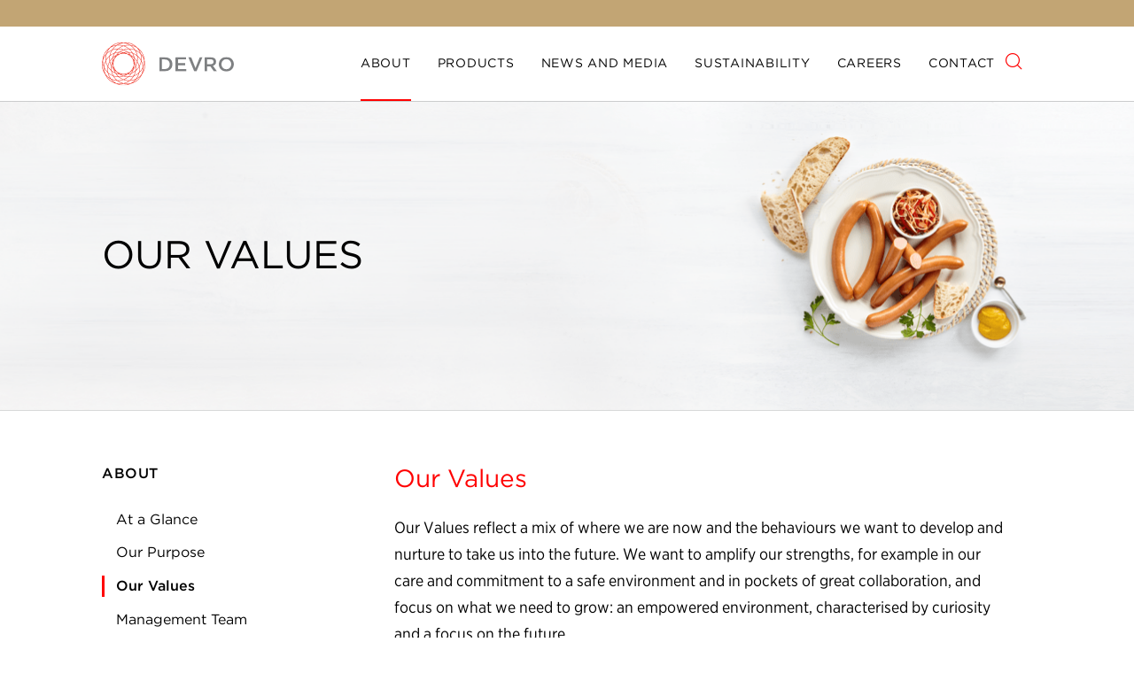

--- FILE ---
content_type: text/html; charset=utf-8
request_url: https://www.devro.com/about/our-values/
body_size: 5240
content:
<!DOCTYPE html><html lang=en><head><meta name=viewport content="width=device-width, initial-scale=1, shrink-to-fit=no"><meta name=format-detection content="telephone=no"><meta charset=utf-8><meta name=robots content="index, follow"><meta name=googlebot content="index, follow"><link rel=canonical href="https://www.devro.com/about/our-values/"><meta property=og:title content="Our Values"><meta property=og:description content="MAKING GREAT SAUSAGES POSSIBLE ACROSS THE GLOBE"><meta property=og:image content=https://www.devro.com/media/1192/homepage_1-2.png><link rel=stylesheet href=https://cloud.typography.com/6509272/7815012/css/fonts.css><link rel=stylesheet href=https://unpkg.com/aos@next/dist/aos.css><link rel=stylesheet href=https://www.devro.com/dist/assets/fonts/747388/9E74D8A2A8ED4FD2B.css><link href="/dist/bundles/styles?v=gPNJDnK7hxA4E8VgKPMZdzkKXkCbks0uT0rjYIDcgvQ1" rel=stylesheet><script defer src="/dist/bundles/scripts?v=7CiDDUEJitA6lNGAyyNX8D-egNBBzGve-jADCOH2Sx01"></script><title>Our Values | Devro</title><link rel=apple-touch-icon sizes=57x57 href=/favicon/apple-icon-57x57.png><link rel=apple-touch-icon sizes=60x60 href=/favicon/apple-icon-60x60.png><link rel=apple-touch-icon sizes=72x72 href=/favicon/apple-icon-72x72.png><link rel=apple-touch-icon sizes=76x76 href=/favicon/apple-icon-76x76.png><link rel=apple-touch-icon sizes=114x114 href=/favicon/apple-icon-114x114.png><link rel=apple-touch-icon sizes=120x120 href=/favicon/apple-icon-120x120.png><link rel=apple-touch-icon sizes=144x144 href=/favicon/apple-icon-144x144.png><link rel=apple-touch-icon sizes=152x152 href=/favicon/apple-icon-152x152.png><link rel=apple-touch-icon sizes=180x180 href=/favicon/apple-icon-180x180.png><link rel=icon type=image/png sizes=192x192 href=/favicon/android-icon-192x192.png><link rel=icon type=image/png sizes=32x32 href=/favicon/favicon-32x32.png><link rel=icon type=image/png sizes=96x96 href=/favicon/favicon-96x96.png><link rel=icon type=image/png sizes=16x16 href=/favicon/favicon-16x16.png><link rel=manifest crossorigin=use-credentials href=/favicon/manifest.json><meta name=msapplication-TileColor content=#ffffff><meta name=msapplication-TileImage content=/ms-icon-144x144.png><meta name=theme-color content=#ffffff><script>(function(w,d,s,l,i){w[l]=w[l]||[];w[l].push({'gtm.start':new Date().getTime(),event:'gtm.js'});var f=d.getElementsByTagName(s)[0],j=d.createElement(s),dl=l!='dataLayer'?'&l='+l:'';j.async=true;j.src='https://www.googletagmanager.com/gtm.js?id='+i+dl;f.parentNode.insertBefore(j,f);})(window,document,'script','dataLayer','GTM-5FG4FD7');</script><body><noscript><iframe src="https://www.googletagmanager.com/ns.html?id=GTM-5FG4FD7" height=0 width=0 style=display:none;visibility:hidden></iframe></noscript><header class=header><div class=header__container><div class=header__top><div class=wrap><div class=share-price></div></div></div><div class=header__bottom><div class=wrap><a href="/" class=header__home> <img src=/media/1010/logo.svg alt="Devro plc" class=header__logo> </a> <nav class=main-nav><div class=main-nav__wrap><ul class=main-nav__list role=menubar><li class=main-nav__list-item-mobile>Home<li class=main-nav__list-item role=menuitem><a class="main-nav__list--link main-nav__list--active js-open-menu" href="/about/">About<span class="main-nav__arrow main-nav__arrow--right main-nav__arrow--hide-sm right--arrow"></span></a><div class=main-nav__submenu><div class="main-nav__submenu-wrap wrap"><div class=main-nav__submenu-box><p class=main-nav__box-text>We make a globally popular product possible</p><a class="btn btn--red" href="/about/">About Us Overview</a></div><ul class=main-nav__submenu-list><li class="main-nav__submenu-list-item main-nav__submenu-list-item--close"><a href="/about/" class=main-nav__submenu-list-close>About</a><li class="main-nav__submenu-list-item main-nav__submenu-list-item--mobile"><a href="/about/" class=main-nav__submenu-list-item-link><span class=main-nav__arrow></span>About Overview</a><li class=main-nav__submenu-list-item><a href="/about/at-a-glance/" class=main-nav__submenu-list-item-link><span class=main-nav__arrow></span>At a Glance</a><ul class=main-nav__level3-list></ul><li class=main-nav__submenu-list-item><a href="/about/our-purpose/" class=main-nav__submenu-list-item-link><span class=main-nav__arrow></span>Our Purpose</a><ul class=main-nav__level3-list></ul><li class=main-nav__submenu-list-item><a href="/about/our-values/" class=main-nav__submenu-list-item-link><span class=main-nav__arrow></span>Our Values</a><ul class=main-nav__level3-list></ul><li class=main-nav__submenu-list-item><a href="/about/management-team/" class=main-nav__submenu-list-item-link><span class=main-nav__arrow></span>Management Team</a><ul class=main-nav__level3-list></ul><li class=main-nav__submenu-list-item><a href="/about/governance/" class="main-nav__submenu-list-item-link js-open-submenu"><span class="main-nav__arrow down--arrow"></span>Governance</a><ul class=main-nav__level3-list><li class=main-nav__level3-item><a href="/about/governance/" class=main-nav__level3-link>Governance</a><li class=main-nav__level3-item><a href="/about/governance/whistleblowing/" class=main-nav__level3-link>Whistleblowing</a></ul><li class=main-nav__submenu-list-item><a href="/about/history/" class=main-nav__submenu-list-item-link><span class=main-nav__arrow></span>History</a><ul class=main-nav__level3-list></ul><li class=main-nav__submenu-list-item><a href="/about/company-pension-funds/" class="main-nav__submenu-list-item-link js-open-submenu"><span class="main-nav__arrow down--arrow"></span>Company Pension Funds</a><ul class=main-nav__level3-list><li class=main-nav__level3-item><a href="/about/company-pension-funds/" class=main-nav__level3-link>Company Pension Funds</a><li class=main-nav__level3-item><a href="/about/company-pension-funds/devro-scotland-ltd/" class=main-nav__level3-link>Devro (Scotland) Ltd</a></ul></ul></div></div><li class=main-nav__list-item role=menuitem><a class=main-nav__list--link href="/products/">Products<span></span></a><div class=main-nav__submenu></div><li class=main-nav__list-item role=menuitem><a class="main-nav__list--link js-open-menu" href="/news-and-media/">News and media<span class="main-nav__arrow main-nav__arrow--right main-nav__arrow--hide-sm right--arrow"></span></a><div class=main-nav__submenu><div class="main-nav__submenu-wrap wrap"><div class=main-nav__submenu-box><p class=main-nav__box-text>Delivering on our strategic plan</div><ul class=main-nav__submenu-list><li class="main-nav__submenu-list-item main-nav__submenu-list-item--close"><a href="/news-and-media/" class=main-nav__submenu-list-close>News and media</a><li class="main-nav__submenu-list-item main-nav__submenu-list-item--mobile"><a href="/news-and-media/" class=main-nav__submenu-list-item-link><span class=main-nav__arrow></span>News and media Overview</a><li class=main-nav__submenu-list-item><a href="/news-and-media/news-stories/" class=main-nav__submenu-list-item-link><span class=main-nav__arrow></span>News Stories</a><ul class=main-nav__level3-list></ul><li class=main-nav__submenu-list-item><a href="/news-and-media/shareholder-centre-legacy/" class="main-nav__submenu-list-item-link js-open-submenu"><span class="main-nav__arrow down--arrow"></span>Shareholder Centre - legacy</a><ul class=main-nav__level3-list><li class=main-nav__level3-item><a href="/news-and-media/shareholder-centre-legacy/" class=main-nav__level3-link>Shareholder Centre - legacy</a><li class=main-nav__level3-item><a href="/news-and-media/shareholder-centre-legacy/results-reports-presentations/" class=main-nav__level3-link>Results, Reports &amp; Presentations</a><li class=main-nav__level3-item><a href="/news-and-media/shareholder-centre-legacy/agm/" class=main-nav__level3-link>AGM</a><li class=main-nav__level3-item><a href="/news-and-media/shareholder-centre-legacy/shareholder-privacy-notice/" class=main-nav__level3-link>Shareholder Privacy Notice</a></ul><li class=main-nav__submenu-list-item><a href="/news-and-media/uk-subsidiary-s172-statements/" class=main-nav__submenu-list-item-link><span class=main-nav__arrow></span>UK Subsidiary S172 Statements</a><ul class=main-nav__level3-list></ul></ul></div></div><li class=main-nav__list-item role=menuitem><a class="main-nav__list--link js-open-menu" href="/sustainability/">Sustainability <span class="main-nav__arrow main-nav__arrow--right main-nav__arrow--hide-sm right--arrow"></span></a><div class=main-nav__submenu><div class="main-nav__submenu-wrap wrap"><div class=main-nav__submenu-box><p class=main-nav__box-text>Assessing our impact on the wider world</p><a class="btn btn--red" href="/sustainability/">Sustainability</a></div><ul class=main-nav__submenu-list><li class="main-nav__submenu-list-item main-nav__submenu-list-item--close"><a href="/sustainability/" class=main-nav__submenu-list-close>Sustainability </a><li class="main-nav__submenu-list-item main-nav__submenu-list-item--mobile"><a href="/sustainability/" class=main-nav__submenu-list-item-link><span class=main-nav__arrow></span>Sustainability Overview</a><li class=main-nav__submenu-list-item><a href="/sustainability/climate/" class=main-nav__submenu-list-item-link><span class=main-nav__arrow></span>Climate</a><ul class=main-nav__level3-list></ul><li class=main-nav__submenu-list-item><a href="/sustainability/water/" class=main-nav__submenu-list-item-link><span class=main-nav__arrow></span>Water</a><ul class=main-nav__level3-list></ul><li class=main-nav__submenu-list-item><a href="/sustainability/waste/" class=main-nav__submenu-list-item-link><span class=main-nav__arrow></span>Waste</a><ul class=main-nav__level3-list></ul><li class=main-nav__submenu-list-item><a href="/sustainability/people/" class="main-nav__submenu-list-item-link js-open-submenu"><span class="main-nav__arrow down--arrow"></span>People</a><ul class=main-nav__level3-list><li class=main-nav__level3-item><a href="/sustainability/people/" class=main-nav__level3-link>People</a><li class=main-nav__level3-item><a href="/sustainability/people/gender-pay-gap/" class=main-nav__level3-link>Gender Pay Gap</a></ul><li class=main-nav__submenu-list-item><a href="/sustainability/communities/" class="main-nav__submenu-list-item-link js-open-submenu"><span class="main-nav__arrow down--arrow"></span>Communities</a><ul class=main-nav__level3-list><li class=main-nav__level3-item><a href="/sustainability/communities/" class=main-nav__level3-link>Communities</a><li class=main-nav__level3-item><a href="/sustainability/communities/tax-transparency/" class=main-nav__level3-link>Tax Transparency</a><li class=main-nav__level3-item><a href="/sustainability/communities/cooperation-with-external-parties/" class=main-nav__level3-link>Cooperation with External Parties</a></ul><li class=main-nav__submenu-list-item><a href="/sustainability/health-and-safety/" class=main-nav__submenu-list-item-link><span class=main-nav__arrow></span>Health and Safety</a><ul class=main-nav__level3-list></ul><li class=main-nav__submenu-list-item><a href="/sustainability/responsible-sourcing/" class=main-nav__submenu-list-item-link><span class=main-nav__arrow></span>Responsible Sourcing</a><ul class=main-nav__level3-list></ul><li class=main-nav__submenu-list-item><a href="/sustainability/customers-consumers/" class=main-nav__submenu-list-item-link><span class=main-nav__arrow></span>Customers &amp; Consumers</a><ul class=main-nav__level3-list></ul><li class=main-nav__submenu-list-item><a href="/sustainability/business-ethics/" class="main-nav__submenu-list-item-link js-open-submenu"><span class="main-nav__arrow down--arrow"></span>Business Ethics</a><ul class=main-nav__level3-list><li class=main-nav__level3-item><a href="/sustainability/business-ethics/" class=main-nav__level3-link>Business Ethics</a><li class=main-nav__level3-item><a href="/sustainability/business-ethics/modern-slavery-statements/" class=main-nav__level3-link>Modern Slavery Statements</a></ul><li class=main-nav__submenu-list-item><a href="/sustainability/global-statements-and-policies/" class=main-nav__submenu-list-item-link><span class=main-nav__arrow></span>Global Statements and Policies</a><ul class=main-nav__level3-list></ul></ul></div></div><li class=main-nav__list-item role=menuitem><a class="main-nav__list--link js-open-menu" href="/careers/">Careers<span class="main-nav__arrow main-nav__arrow--right main-nav__arrow--hide-sm right--arrow"></span></a><div class=main-nav__submenu><div class="main-nav__submenu-wrap wrap"><div class=main-nav__submenu-box><p class=main-nav__box-text>Join our team of scientists, engineers and experts</p><a class="btn btn--red" href="/careers/">Careers overview</a></div><ul class=main-nav__submenu-list><li class="main-nav__submenu-list-item main-nav__submenu-list-item--close"><a href="/careers/" class=main-nav__submenu-list-close>Careers</a><li class="main-nav__submenu-list-item main-nav__submenu-list-item--mobile"><a href="/careers/" class=main-nav__submenu-list-item-link><span class=main-nav__arrow></span>Careers Overview</a><li class=main-nav__submenu-list-item><a href="/careers/why-devro/" class=main-nav__submenu-list-item-link><span class=main-nav__arrow></span>Why Devro?</a><ul class=main-nav__level3-list></ul><li class=main-nav__submenu-list-item><a href="/careers/learning-development/" class=main-nav__submenu-list-item-link><span class=main-nav__arrow></span>Learning &amp; Development</a><ul class=main-nav__level3-list></ul><li class=main-nav__submenu-list-item><a href="/careers/employee-testimonials/" class=main-nav__submenu-list-item-link><span class=main-nav__arrow></span>Employee Testimonials</a><ul class=main-nav__level3-list></ul><li class=main-nav__submenu-list-item><a href="/careers/recognition-benefits/" class=main-nav__submenu-list-item-link><span class=main-nav__arrow></span>Recognition &amp; Benefits </a><ul class=main-nav__level3-list></ul><li class=main-nav__submenu-list-item><a href="/careers/current-vacancies/" class=main-nav__submenu-list-item-link><span class=main-nav__arrow></span>Current Vacancies</a><ul class=main-nav__level3-list></ul></ul></div></div><li class=main-nav__list-item role=menuitem><a class=main-nav__list--link href="/contact/">Contact<span></span></a><div class=main-nav__submenu></div></ul></div><div class=search-block id=search-block><a class="search-visible__header__search js-search-toggle" href=javascript: aria-label="Search icon"></a></div><button class="btn-toggle-menu js-menu-toggle" type=button> <span class=toggle-menu-icon></span> <span class=sr-only>Toggle menu</span> </button> </nav></div></div><div class=search-page><div class=header__container><div class="header__bottom header__bottom--border"><div class=wrap><a href="/" class=header__home> <img src=/media/1010/logo.svg alt="Devro plc" class=header__logo> </a> <nav class=main-nav> <a href=javascript: class="search-page__close js-search-toggle" aria-label="Search icon"> <span class="icon font-ico-close"></span> </a> </nav></div></div></div><div class=search-page__wrapper><div class=search-page__input-box><form action="/search-page/" method=get><input type=text class=search-page__input name=q placeholder="Type to search..."> <button type=submit class=submit-page__submit></button></form></div><div class=search-page__content><div class=search-page__links><h3 class="h3 search-page__title">Quick Links</h3><ul class=search-page__list><li class=search-page__item><a href="/about/" class="text-link search-page__link">About</a><li class=search-page__item><a href="/products/" class="text-link search-page__link">Products</a><li class=search-page__item><a href="/news-and-media/" class="text-link search-page__link">News and media</a><li class=search-page__item><a href="/sustainability/" class="text-link search-page__link">Sustainability </a><li class=search-page__item><a href="/careers/" class="text-link search-page__link">Careers</a><li class=search-page__item><a href="/contact/" class="text-link search-page__link">Contact</a></ul></div><div class=search-page__image-box><img src=/media/1027/search-image.png alt="" class=search-page__image></div></div></div></div></div></header><div class="banner has-cover banners" data-desktop=/media/1207/standard_3-2.png data-mobile=/media/1219/day2_4604czechrondo_320x400.jpg><div class="banner__holder wrap"><div class=banner__content><h2 class=banner__title>Our Values</h2></div></div></div><div class=standard-layout><div class=wrap><aside class=sidebar><p class="sidebar__title sidebar__title--filter-">About<ul class=sidebar__list><li class="sidebar__item sidebar__item--closed"><a href="/about/at-a-glance/" class=sidebar__link>At a Glance<span></span></a><li class="sidebar__item sidebar__item--closed"><a href="/about/our-purpose/" class=sidebar__link>Our Purpose<span></span></a><li class="sidebar__item sidebar__item--active"><a href="/about/our-values/" class=sidebar__link>Our Values<span></span></a><li class="sidebar__item sidebar__item--closed"><a href="/about/management-team/" class=sidebar__link>Management Team<span></span></a><li class="sidebar__item sidebar__item--closed"><a href="/about/governance/" class=sidebar__link>Governance<span class="main-nav__arrow main-nav__arrow--right down--arrow js-sidebar-toggle-list"></span></a><ul class=sidebar-sec__list><li class=sidebar-sec__item><a href="/about/governance/whistleblowing/" class=sidebar-sec__link>Whistleblowing</a></ul><li class="sidebar__item sidebar__item--closed"><a href="/about/history/" class=sidebar__link>History<span></span></a><li class="sidebar__item sidebar__item--closed"><a href="/about/company-pension-funds/" class=sidebar__link>Company Pension Funds<span class="main-nav__arrow main-nav__arrow--right down--arrow js-sidebar-toggle-list"></span></a><ul class=sidebar-sec__list><li class=sidebar-sec__item><a href="/about/company-pension-funds/devro-scotland-ltd/" class=sidebar-sec__link>Devro (Scotland) Ltd</a></ul></ul></aside><section class=standard-layout__layout-side><div class=rte><h1>Our Values</h1><p><p>Our Values reflect a mix of where we are now and the behaviours we want to develop and nurture to take us into the future. We want to amplify our strengths, for example in our care and commitment to a safe environment and in pockets of great collaboration, and focus on what we need to grow: an empowered environment, characterised by curiosity and a focus on the future.<p>They were developed collaboratively, bringing our Executive Management team together with our employees to create one set of global values which outline what it means to <strong>‘Be Devro.’</strong> They are the way we do our work and how we behave as we execute our strategy and create competitive advantage.<p style=text-align:center><img style=width:0;height:0 src=/nothing.jpg alt="" data-udi=umb://media/6ff0503b91944a7a915f5a16b32b6fa8><img style=width:478.667px;height:500px src="/media/1637/37843_devro_english_values_rings.jpg?width=478.6670819059483&amp;height=500" alt="" data-udi=umb://media/6ff0503b91944a7a915f5a16b32b6fa8><p><h1>Our Values are</h1><p><p><div class=accordion><div class=accordion__row><button class=accordion__button type=button>Curious...</button><div class=accordion__content style=display:none aria-hidden=true><p><img style=width:0;height:0 src=/nothing.jpg alt="" data-udi=umb://media/0c8ce1d102114dfd8b82acdbbcb21966><img style=width:500px;height:189.27px;display:block;margin-left:auto;margin-right:auto src="/media/1645/values-curious.png?width=500&amp;height=189.26974664679582" alt="" data-udi=umb://media/0c8ce1d102114dfd8b82acdbbcb21966><p><strong>We will be curious, this was originally part of our DNA and we want to build on these strong foundations; imagining possibilities for how we meet our customers’ needs now and in the future.</strong><ul><li style=text-align:left>Future focused, imagining possibilities<li style=text-align:left>Experiment, create, and embrace new ideas and solutions<li style=text-align:left>Strive for improvements, however small</ul><p></div></div><div class=accordion__row><button class=accordion__button type=button>Courageous...</button><div class=accordion__content style=display:none aria-hidden=true><p style=text-align:center><img style=width:0;height:0 src=/nothing.jpg alt="" data-udi=umb://media/1b4030c41b4441f2bcb43e6067c80b9b><img style=width:0;height:0 src=/nothing.jpg alt="" data-udi=umb://media/1d6399cc507347669cbcf90dbbb93780><img style=width:0;height:0 src=/nothing.jpg alt="" data-udi=umb://media/f618fef4dd6843eeaf0ae411e88b25ce><img style=width:0;height:0 src=/nothing.jpg alt="" data-udi=umb://media/3ac7467cf7f846408c975c3e2d16fa04><img style=width:500px;height:212px src="/media/1655/values-tablet-02-1.png?width=500&amp;height=212" alt="" data-udi=umb://media/3ac7467cf7f846408c975c3e2d16fa04><p><strong>We will have courage to step forward; to take considered risks and anticipate alternatives; to bring solutions not problems.</strong><ul><li>Boldly take action<li>Willing to give it a go, take considered risks<li>Move at pace and adapt quickly</ul><p></div></div><div class=accordion__row><button class=accordion__button type=button>Committed...</button><div class=accordion__content style=display:none aria-hidden=true><p style=text-align:center><img style=width:0;height:0 src=/nothing.jpg alt="" data-udi=umb://media/c37acb3e888c4a3b92d694e869e6352f><img style=width:500px;height:195px src="/media/1651/values-committed-1.png?width=500&amp;height=195" alt="" data-udi=umb://media/c37acb3e888c4a3b92d694e869e6352f><p style=text-align:left><strong>We will be committed by doing what we say we will; taking accountability and pride in our work; recognising and celebrating success.</strong><ul><li>Do what we say we will, holding each other to account<li>Drive for results, celebrate success<li>Take pride in our work, delivering excellent service</ul></div></div><div class=accordion__row><button class=accordion__button type=button>Connected...</button><div class=accordion__content style=display:none aria-hidden=true><p style=text-align:center><img style=width:0;height:0 src=/nothing.jpg alt="" data-udi=umb://media/5f2e1a2a30104a90a9ae9583f50c8107><img style=width:500px;height:197px src="/media/1650/values-connected.png?width=500&amp;height=197" alt="" data-udi=umb://media/5f2e1a2a30104a90a9ae9583f50c8107><p style=text-align:left><strong>We will be connected by openly sharing knowledge and involving people at the right time; we consult to ensure those who are responsible for the work are involved in decisions about the work; and are empowered to make decisions at the right level.</strong><ul><li>Globally minded, actively seeking diverse perspectives<li>Openly sharing knowledge and expertise to learn from each other<li>Collaborate, involve the right people at the right time</ul></div></div><div class=accordion__row><button class=accordion__button type=button>Caring...</button><div class=accordion__content style=display:none aria-hidden=true><p style=text-align:center><img style=width:0;height:0 src=/nothing.jpg alt="" data-udi=umb://media/6b744a7dd0eb4849940608cbcbcb92ca><img style=width:500px;height:192px src="/media/1652/values-caring.png?width=500&amp;height=192" alt="" data-udi=umb://media/6b744a7dd0eb4849940608cbcbcb92ca><p style=text-align:left><strong>We will continue to care for our people, our communities and the planet; we care about doing the right thing.</strong><ul><li>Protect and nurture ourselves, each other, communities and our planet<li>Embrace and celebrate our differences.<li>Do the right thing, always</ul></div></div></div><p>To bring our Values to life across Devro, we engaged our leaders, connecting them with what the values meant for them and encouraging them to experiment with changes through a series of workshops. 90 leaders across the business attended and these leaders then engaged their teams, helping them to make sense of what the Values mean for their areas, roles, and to them personally.<p>We also set up a network of Purpose Ambassadors to bring Purpose to life in their regions and functions, demonstrating how we live our purpose and values every day. Over 40 people across the globe volunteered and showcased the efforts in their areas.<p>We are now focused on integrating our Values into how we recruit, manage, develop and reward our people, how we communicate and what we emphasise, so that we create the environment we need to live our Purpose and deliver success.</div></section></div></div><footer class=footer><div class=wrap><div class=footer__list><small class=footer__copyright>&copy;Devro 2026</small><ul class=footer__links><li class=footer__link-items><a href="/contact/" class=footer__link>Contact</a><li class=footer__link-items><a href="/devros-terms/accessibility/" class=footer__link>Accessibility</a><li class=footer__link-items><a href="/devros-terms/" class=footer__link>Devro&#39;s Terms</a><li class=footer__link-items><a href="/devros-terms/privacy-notices/" class=footer__link>Privacy Notices</a><li class=footer__link-items><a href="/devros-terms/cookie-policy/" class=footer__link>Cookie Policy</a><li class=footer__link-items><a href="/sustainability/people/gender-pay-gap/" class=footer__link>Gender Pay Gap</a><li class=footer__link-items><a href="/sustainability/business-ethics/modern-slavery-statements/" class=footer__link>Modern Slavery Statements</a><li class=footer__link-items><a href="/sitemap/" class=footer__link>Sitemap</a><li class=footer__link-items><a class="footer__link js-cookie-opener" href=javascript: id=cookie_settings>Cookie Settings</a></ul><a href="https://emperor.works/" class=footer__designed-by>By emperor</a></div></div></footer><script></script>

--- FILE ---
content_type: text/css
request_url: https://www.devro.com/dist/assets/fonts/747388/9E74D8A2A8ED4FD2B.css
body_size: 537726
content:

/*
	Copyright (C) 2011-2019 Hoefler & Co.
	This software is the property of Hoefler & Co. (H&Co).
	Your right to access and use this software is subject to the
	applicable License Agreement, or Terms of Service, that exists
	between you and H&Co. If no such agreement exists, you may not
	access or use this software for any purpose.
	This software may only be hosted at the locations specified in
	the applicable License Agreement or Terms of Service, and only
	for the purposes expressly set forth therein. You may not copy,
	modify, convert, create derivative works from or distribute this
	software in any way, or make it accessible to any third party,
	without first obtaining the written permission of H&Co.
	For more information, please visit us at http://typography.com.
	162152-131409-20190917
*/

@font-face{ font-family: "Gotham A"; src: url([data-uri]); font-weight:200; font-style:normal; } @font-face{ font-family: "Gotham B"; src: url([data-uri]); font-weight:200; font-style:normal; } @font-face{ font-family: "Gotham A"; src: url([data-uri]); font-weight:200; font-style:italic; } @font-face{ font-family: "Gotham B"; src: url([data-uri]); font-weight:200; font-style:italic; } @font-face{ font-family: "Gotham A"; src: url([data-uri]); font-weight:300; font-style:normal; } @font-face{ font-family: "Gotham B"; src: url([data-uri]); font-weight:300; font-style:normal; } @font-face{ font-family: "Gotham A"; src: url([data-uri]); font-weight:400; font-style:normal; } @font-face{ font-family: "Gotham B"; src: url([data-uri]); font-weight:400; font-style:normal; } @font-face{ font-family: "Gotham A"; src: url([data-uri]); font-weight:500; font-style:normal; } @font-face{ font-family: "Gotham B"; src: url([data-uri]); font-weight:500; font-style:normal; } @font-face{ font-family: "Gotham A"; src: url([data-uri]); font-weight:500; font-style:italic; } @font-face{ font-family: "Gotham B"; src: url([data-uri]); font-weight:500; font-style:italic; } @font-face{ font-family: "Gotham A"; src: url([data-uri]); font-weight:700; font-style:normal; } @font-face{ font-family: "Gotham B"; src: url([data-uri]); font-weight:700; font-style:normal; } @font-face{ font-family: "Gotham A"; src: url([data-uri]); font-weight:700; font-style:italic; } @font-face{ font-family: "Gotham B"; src: url([data-uri]); font-weight:700; font-style:italic; } @font-face{ font-family: "Gotham A"; src: url([data-uri]); font-weight:800; font-style:normal; } @font-face{ font-family: "Gotham B"; src: url([data-uri]); font-weight:800; font-style:normal; } @font-face{ font-family: "Gotham A"; src: url([data-uri]); font-weight:800; font-style:italic; } @font-face{ font-family: "Gotham B"; src: url([data-uri]); font-weight:800; font-style:italic; } @font-face{ font-family: "Gotham Narrow A"; src: url([data-uri]); font-weight:100; font-style:normal; } @font-face{ font-family: "Gotham Narrow B"; src: url([data-uri]); font-weight:100; font-style:normal; } @font-face{ font-family: "Gotham Narrow A"; src: url([data-uri]); font-weight:200; font-style:normal; } @font-face{ font-family: "Gotham Narrow B"; src: url([data-uri]); font-weight:200; font-style:normal; } @font-face{ font-family: "Gotham Narrow A"; src: url([data-uri]); font-weight:300; font-style:normal; } @font-face{ font-family: "Gotham Narrow B"; src: url([data-uri]); font-weight:300; font-style:normal; } @font-face{ font-family: "Gotham Narrow A"; src: url([data-uri]); font-weight:400; font-style:normal; } @font-face{ font-family: "Gotham Narrow B"; src: url([data-uri]); font-weight:400; font-style:normal; } @font-face{ font-family: "Gotham Narrow A"; src: url([data-uri]); font-weight:400; font-style:italic; } @font-face{ font-family: "Gotham Narrow B"; src: url([data-uri]); font-weight:400; font-style:italic; } @font-face{ font-family: "Gotham Narrow A"; src: url([data-uri]); font-weight:500; font-style:normal; } @font-face{ font-family: "Gotham Narrow B"; src: url([data-uri]); font-weight:500; font-style:normal; } @font-face{ font-family: "Gotham Narrow A"; src: url([data-uri]); font-weight:700; font-style:normal; } @font-face{ font-family: "Gotham Narrow B"; src: url([data-uri]); font-weight:700; font-style:normal; } @font-face{ font-family: "Gotham Narrow A"; src: url([data-uri]); font-weight:700; font-style:italic; } @font-face{ font-family: "Gotham Narrow B"; src: url([data-uri]); font-weight:700; font-style:italic; } 

--- FILE ---
content_type: text/css; charset=utf-8
request_url: https://www.devro.com/dist/bundles/styles?v=gPNJDnK7hxA4E8VgKPMZdzkKXkCbks0uT0rjYIDcgvQ1
body_size: 76655
content:
/* Minification failed. Returning unminified contents.
(4474,3): run-time error CSS1062: Expected semicolon or closing curly-brace, found '-'
(4668,30): run-time error CSS1039: Token not allowed after unary operator: '-swiper-centered-offset-before'
(4669,37): run-time error CSS1039: Token not allowed after unary operator: '-swiper-centered-offset-before'
(4675,15): run-time error CSS1039: Token not allowed after unary operator: '-swiper-centered-offset-after'
(4679,31): run-time error CSS1039: Token not allowed after unary operator: '-swiper-centered-offset-before'
(4680,36): run-time error CSS1039: Token not allowed after unary operator: '-swiper-centered-offset-before'
(4686,16): run-time error CSS1039: Token not allowed after unary operator: '-swiper-centered-offset-after'
(4709,15): run-time error CSS1039: Token not allowed after unary operator: '-swiper-virtual-size'
(4714,16): run-time error CSS1039: Token not allowed after unary operator: '-swiper-virtual-size'
(4718,3): run-time error CSS1062: Expected semicolon or closing curly-brace, found '-'
(4728,20): run-time error CSS1039: Token not allowed after unary operator: '-swiper-navigation-size'
(4729,16): run-time error CSS1039: Token not allowed after unary operator: '-swiper-navigation-size'
(4730,32): run-time error CSS1039: Token not allowed after unary operator: '-swiper-navigation-size'
(4745,15): run-time error CSS1039: Token not allowed after unary operator: '-swiper-navigation-color'
(4745,46): run-time error CSS1039: Token not allowed after unary operator: '-swiper-theme-color'
(4758,19): run-time error CSS1039: Token not allowed after unary operator: '-swiper-navigation-size'
(4915,16): run-time error CSS1039: Token not allowed after unary operator: '-swiper-pagination-bullet-vertical-gap'
(4971,20): run-time error CSS1039: Token not allowed after unary operator: '-swiper-pagination-color'
(4971,51): run-time error CSS1039: Token not allowed after unary operator: '-swiper-theme-color'
(5137,26): run-time error CSS1039: Token not allowed after unary operator: '-swiper-preloader-color'
(5137,56): run-time error CSS1039: Token not allowed after unary operator: '-swiper-theme-color'
(5148,3): run-time error CSS1062: Expected semicolon or closing curly-brace, found '-'
(5152,3): run-time error CSS1062: Expected semicolon or closing curly-brace, found '-'
 */
@charset "UTF-8";
/*--------------------------------------------------------------
>>> TABLE OF CONTENTS:
----------------------------------------------------------------
# Libraries
# Grid
# Helpers
# Base
# Layout
# Plugins
# Print Styles
# Components
--------------------------------------------------------------*/
/*--------------------------------------------------------------
# Libraries
--------------------------------------------------------------*/
body,
div,
dl,
dt,
dd,
ul,
ol,
li,
h1,
h2,
h3,
h4,
h5,
h6,
pre,
form,
fieldset,
input,
textarea,
p,
blockquote,
th,
td {
  margin: 0;
  padding: 0;
}

article,
aside,
details,
figcaption,
figure,
footer,
header,
hgroup,
nav,
section,
main {
  display: block;
}

audio:not([controls]) {
  display: none;
}

[hidden] {
  display: none;
}

html {
  font-size: 100%;
  -webkit-text-size-adjust: 100%;
  -ms-text-size-adjust: 100%;
}

body {
  font-size: 1em;
  line-height: 1.35;
  -moz-osx-font-smoothing: grayscale;
  -webkit-font-smoothing: antialiased;
}

::-moz-selection {
  background: #000;
  color: #fff;
  text-shadow: none;
}

::selection {
  background: #000;
  color: #fff;
  text-shadow: none;
}

a {
  text-decoration: none;
}

a:focus,
a:hover,
a:active {
  outline: none;
}

abbr[title] {
  border-bottom: 1px dotted;
}

b,
strong {
  font-weight: bold;
}

blockquote {
  margin: 0;
}

dfn {
  font-style: italic;
}

hr {
  display: block;
  height: 1px;
  border: 0;
  border-top: 1px solid #ccc;
  margin: 1em 0;
  padding: 0;
}

ins {
  background: #ff9;
  color: #000;
  text-decoration: none;
}

pre,
code,
kbd,
samp {
  font-family: monospace, serif;
  font-size: 1em;
}

pre {
  white-space: pre;
  word-wrap: break-word;
}

q {
  quotes: none;
}

q::before,
q::after {
  content: '';
}

small {
  font-size: 85%;
}

sub,
sup {
  font-size: 75%;
  line-height: 0;
  position: relative;
  vertical-align: baseline;
}

sup {
  top: -0.5em;
}

sub {
  bottom: -0.25em;
}

nav ul,
nav ol,
ul,
li {
  list-style: none;
  list-style-image: none;
  margin: 0;
  padding: 0;
}

img {
  border: 0;
  -ms-interpolation-mode: bicubic;
  vertical-align: middle;
}

svg:not(:root) {
  overflow: hidden;
}

figure {
  margin: 0;
}

form {
  margin: 0;
}

fieldset {
  border: 0;
  margin: 0;
  padding: 0;
}

label {
  cursor: pointer;
}

legend {
  border: 0;
  padding: 0;
  white-space: normal;
}

button,
input,
select,
textarea {
  font-size: 100%;
  margin: 0;
  vertical-align: baseline;
}

button,
input {
  line-height: normal;
}

button,
input[type='button'],
input[type='reset'],
input[type='submit'] {
  cursor: pointer;
  -webkit-appearance: button;
}

button[disabled],
input[disabled] {
  cursor: default;
}

input[type='text'],
input[type='email'],
input[type='password'],
input[type='search'],
textarea {
  -webkit-box-shadow: none;
          box-shadow: none;
  -webkit-appearance: none;
     -moz-appearance: none;
          appearance: none;
}

button::-moz-focus-inner,
input::-moz-focus-inner {
  border: 0;
  padding: 0;
}

textarea {
  overflow: auto;
  vertical-align: top;
  resize: vertical;
}

input:invalid,
textarea:invalid {
  background-color: #f0dddd;
}

input,
textarea,
select {
  outline: none;
}

table {
  border-collapse: collapse;
  border-spacing: 0;
  border-color: transparent;
}

td {
  vertical-align: top;
}

/*--------------------------------------------------------------
# Grid
--------------------------------------------------------------*/
.container {
  width: 100%;
  padding-right: 15px;
  padding-left: 15px;
  margin-right: auto;
  margin-left: auto;
}

@media only screen and (min-width: 576px) {
  .container {
    max-width: 540px;
  }
}

@media only screen and (min-width: 768px) {
  .container {
    max-width: 720px;
  }
}

@media only screen and (min-width: 992px) {
  .container {
    max-width: 960px;
  }
}

@media only screen and (min-width: 1200px) {
  .container {
    max-width: 1140px;
  }
}

.container-fluid {
  width: 100%;
  padding-right: 15px;
  padding-left: 15px;
  margin-right: auto;
  margin-left: auto;
}

.row {
  display: -webkit-box;
  display: -webkit-flex;
  display: -ms-flexbox;
  display: flex;
  -webkit-flex-wrap: wrap;
      -ms-flex-wrap: wrap;
          flex-wrap: wrap;
  margin-right: -15px;
  margin-left: -15px;
}

.no-gutters {
  margin-right: 0;
  margin-left: 0;
}

.no-gutters > .col,
.no-gutters > [class*="col-"] {
  padding-right: 0;
  padding-left: 0;
}

.col-1, .col-2, .col-3, .col-4, .col-5, .col-6, .col-7, .col-8, .col-9, .col-10, .col-11, .col-12, .col,
.col-auto, .col-sm-1, .col-sm-2, .col-sm-3, .col-sm-4, .col-sm-5, .col-sm-6, .col-sm-7, .col-sm-8, .col-sm-9, .col-sm-10, .col-sm-11, .col-sm-12, .col-sm,
.col-sm-auto, .col-md-1, .col-md-2, .col-md-3, .col-md-4, .col-md-5, .col-md-6, .col-md-7, .col-md-8, .col-md-9, .col-md-10, .col-md-11, .col-md-12, .col-md,
.col-md-auto, .col-lg-1, .col-lg-2, .col-lg-3, .col-lg-4, .col-lg-5, .col-lg-6, .col-lg-7, .col-lg-8, .col-lg-9, .col-lg-10, .col-lg-11, .col-lg-12, .col-lg,
.col-lg-auto, .col-xl-1, .col-xl-2, .col-xl-3, .col-xl-4, .col-xl-5, .col-xl-6, .col-xl-7, .col-xl-8, .col-xl-9, .col-xl-10, .col-xl-11, .col-xl-12, .col-xl,
.col-xl-auto {
  position: relative;
  width: 100%;
  min-height: 1px;
  padding-right: 15px;
  padding-left: 15px;
}

.col {
  -webkit-flex-basis: 0;
      -ms-flex-preferred-size: 0;
          flex-basis: 0;
  -webkit-box-flex: 1;
  -webkit-flex-grow: 1;
      -ms-flex-positive: 1;
          flex-grow: 1;
  max-width: 100%;
}

.col-auto {
  -webkit-box-flex: 0;
  -webkit-flex: 0 0 auto;
      -ms-flex: 0 0 auto;
          flex: 0 0 auto;
  width: auto;
  max-width: none;
}

.col-1 {
  -webkit-box-flex: 0;
  -webkit-flex: 0 0 8.33333%;
      -ms-flex: 0 0 8.33333%;
          flex: 0 0 8.33333%;
  max-width: 8.33333%;
}

.col-2 {
  -webkit-box-flex: 0;
  -webkit-flex: 0 0 16.66667%;
      -ms-flex: 0 0 16.66667%;
          flex: 0 0 16.66667%;
  max-width: 16.66667%;
}

.col-3 {
  -webkit-box-flex: 0;
  -webkit-flex: 0 0 25%;
      -ms-flex: 0 0 25%;
          flex: 0 0 25%;
  max-width: 25%;
}

.col-4 {
  -webkit-box-flex: 0;
  -webkit-flex: 0 0 33.33333%;
      -ms-flex: 0 0 33.33333%;
          flex: 0 0 33.33333%;
  max-width: 33.33333%;
}

.col-5 {
  -webkit-box-flex: 0;
  -webkit-flex: 0 0 41.66667%;
      -ms-flex: 0 0 41.66667%;
          flex: 0 0 41.66667%;
  max-width: 41.66667%;
}

.col-6 {
  -webkit-box-flex: 0;
  -webkit-flex: 0 0 50%;
      -ms-flex: 0 0 50%;
          flex: 0 0 50%;
  max-width: 50%;
}

.col-7 {
  -webkit-box-flex: 0;
  -webkit-flex: 0 0 58.33333%;
      -ms-flex: 0 0 58.33333%;
          flex: 0 0 58.33333%;
  max-width: 58.33333%;
}

.col-8 {
  -webkit-box-flex: 0;
  -webkit-flex: 0 0 66.66667%;
      -ms-flex: 0 0 66.66667%;
          flex: 0 0 66.66667%;
  max-width: 66.66667%;
}

.col-9 {
  -webkit-box-flex: 0;
  -webkit-flex: 0 0 75%;
      -ms-flex: 0 0 75%;
          flex: 0 0 75%;
  max-width: 75%;
}

.col-10 {
  -webkit-box-flex: 0;
  -webkit-flex: 0 0 83.33333%;
      -ms-flex: 0 0 83.33333%;
          flex: 0 0 83.33333%;
  max-width: 83.33333%;
}

.col-11 {
  -webkit-box-flex: 0;
  -webkit-flex: 0 0 91.66667%;
      -ms-flex: 0 0 91.66667%;
          flex: 0 0 91.66667%;
  max-width: 91.66667%;
}

.col-12 {
  -webkit-box-flex: 0;
  -webkit-flex: 0 0 100%;
      -ms-flex: 0 0 100%;
          flex: 0 0 100%;
  max-width: 100%;
}

.order-first {
  -webkit-box-ordinal-group: 0;
  -webkit-order: -1;
      -ms-flex-order: -1;
          order: -1;
}

.order-last {
  -webkit-box-ordinal-group: 14;
  -webkit-order: 13;
      -ms-flex-order: 13;
          order: 13;
}

.order-0 {
  -webkit-box-ordinal-group: 1;
  -webkit-order: 0;
      -ms-flex-order: 0;
          order: 0;
}

.order-1 {
  -webkit-box-ordinal-group: 2;
  -webkit-order: 1;
      -ms-flex-order: 1;
          order: 1;
}

.order-2 {
  -webkit-box-ordinal-group: 3;
  -webkit-order: 2;
      -ms-flex-order: 2;
          order: 2;
}

.order-3 {
  -webkit-box-ordinal-group: 4;
  -webkit-order: 3;
      -ms-flex-order: 3;
          order: 3;
}

.order-4 {
  -webkit-box-ordinal-group: 5;
  -webkit-order: 4;
      -ms-flex-order: 4;
          order: 4;
}

.order-5 {
  -webkit-box-ordinal-group: 6;
  -webkit-order: 5;
      -ms-flex-order: 5;
          order: 5;
}

.order-6 {
  -webkit-box-ordinal-group: 7;
  -webkit-order: 6;
      -ms-flex-order: 6;
          order: 6;
}

.order-7 {
  -webkit-box-ordinal-group: 8;
  -webkit-order: 7;
      -ms-flex-order: 7;
          order: 7;
}

.order-8 {
  -webkit-box-ordinal-group: 9;
  -webkit-order: 8;
      -ms-flex-order: 8;
          order: 8;
}

.order-9 {
  -webkit-box-ordinal-group: 10;
  -webkit-order: 9;
      -ms-flex-order: 9;
          order: 9;
}

.order-10 {
  -webkit-box-ordinal-group: 11;
  -webkit-order: 10;
      -ms-flex-order: 10;
          order: 10;
}

.order-11 {
  -webkit-box-ordinal-group: 12;
  -webkit-order: 11;
      -ms-flex-order: 11;
          order: 11;
}

.order-12 {
  -webkit-box-ordinal-group: 13;
  -webkit-order: 12;
      -ms-flex-order: 12;
          order: 12;
}

.offset-1 {
  margin-left: 8.33333%;
}

.offset-2 {
  margin-left: 16.66667%;
}

.offset-3 {
  margin-left: 25%;
}

.offset-4 {
  margin-left: 33.33333%;
}

.offset-5 {
  margin-left: 41.66667%;
}

.offset-6 {
  margin-left: 50%;
}

.offset-7 {
  margin-left: 58.33333%;
}

.offset-8 {
  margin-left: 66.66667%;
}

.offset-9 {
  margin-left: 75%;
}

.offset-10 {
  margin-left: 83.33333%;
}

.offset-11 {
  margin-left: 91.66667%;
}

@media only screen and (min-width: 576px) {
  .col-sm {
    -webkit-flex-basis: 0;
        -ms-flex-preferred-size: 0;
            flex-basis: 0;
    -webkit-box-flex: 1;
    -webkit-flex-grow: 1;
        -ms-flex-positive: 1;
            flex-grow: 1;
    max-width: 100%;
  }
  .col-sm-auto {
    -webkit-box-flex: 0;
    -webkit-flex: 0 0 auto;
        -ms-flex: 0 0 auto;
            flex: 0 0 auto;
    width: auto;
    max-width: none;
  }
  .col-sm-1 {
    -webkit-box-flex: 0;
    -webkit-flex: 0 0 8.33333%;
        -ms-flex: 0 0 8.33333%;
            flex: 0 0 8.33333%;
    max-width: 8.33333%;
  }
  .col-sm-2 {
    -webkit-box-flex: 0;
    -webkit-flex: 0 0 16.66667%;
        -ms-flex: 0 0 16.66667%;
            flex: 0 0 16.66667%;
    max-width: 16.66667%;
  }
  .col-sm-3 {
    -webkit-box-flex: 0;
    -webkit-flex: 0 0 25%;
        -ms-flex: 0 0 25%;
            flex: 0 0 25%;
    max-width: 25%;
  }
  .col-sm-4 {
    -webkit-box-flex: 0;
    -webkit-flex: 0 0 33.33333%;
        -ms-flex: 0 0 33.33333%;
            flex: 0 0 33.33333%;
    max-width: 33.33333%;
  }
  .col-sm-5 {
    -webkit-box-flex: 0;
    -webkit-flex: 0 0 41.66667%;
        -ms-flex: 0 0 41.66667%;
            flex: 0 0 41.66667%;
    max-width: 41.66667%;
  }
  .col-sm-6 {
    -webkit-box-flex: 0;
    -webkit-flex: 0 0 50%;
        -ms-flex: 0 0 50%;
            flex: 0 0 50%;
    max-width: 50%;
  }
  .col-sm-7 {
    -webkit-box-flex: 0;
    -webkit-flex: 0 0 58.33333%;
        -ms-flex: 0 0 58.33333%;
            flex: 0 0 58.33333%;
    max-width: 58.33333%;
  }
  .col-sm-8 {
    -webkit-box-flex: 0;
    -webkit-flex: 0 0 66.66667%;
        -ms-flex: 0 0 66.66667%;
            flex: 0 0 66.66667%;
    max-width: 66.66667%;
  }
  .col-sm-9 {
    -webkit-box-flex: 0;
    -webkit-flex: 0 0 75%;
        -ms-flex: 0 0 75%;
            flex: 0 0 75%;
    max-width: 75%;
  }
  .col-sm-10 {
    -webkit-box-flex: 0;
    -webkit-flex: 0 0 83.33333%;
        -ms-flex: 0 0 83.33333%;
            flex: 0 0 83.33333%;
    max-width: 83.33333%;
  }
  .col-sm-11 {
    -webkit-box-flex: 0;
    -webkit-flex: 0 0 91.66667%;
        -ms-flex: 0 0 91.66667%;
            flex: 0 0 91.66667%;
    max-width: 91.66667%;
  }
  .col-sm-12 {
    -webkit-box-flex: 0;
    -webkit-flex: 0 0 100%;
        -ms-flex: 0 0 100%;
            flex: 0 0 100%;
    max-width: 100%;
  }
  .order-sm-first {
    -webkit-box-ordinal-group: 0;
    -webkit-order: -1;
        -ms-flex-order: -1;
            order: -1;
  }
  .order-sm-last {
    -webkit-box-ordinal-group: 14;
    -webkit-order: 13;
        -ms-flex-order: 13;
            order: 13;
  }
  .order-sm-0 {
    -webkit-box-ordinal-group: 1;
    -webkit-order: 0;
        -ms-flex-order: 0;
            order: 0;
  }
  .order-sm-1 {
    -webkit-box-ordinal-group: 2;
    -webkit-order: 1;
        -ms-flex-order: 1;
            order: 1;
  }
  .order-sm-2 {
    -webkit-box-ordinal-group: 3;
    -webkit-order: 2;
        -ms-flex-order: 2;
            order: 2;
  }
  .order-sm-3 {
    -webkit-box-ordinal-group: 4;
    -webkit-order: 3;
        -ms-flex-order: 3;
            order: 3;
  }
  .order-sm-4 {
    -webkit-box-ordinal-group: 5;
    -webkit-order: 4;
        -ms-flex-order: 4;
            order: 4;
  }
  .order-sm-5 {
    -webkit-box-ordinal-group: 6;
    -webkit-order: 5;
        -ms-flex-order: 5;
            order: 5;
  }
  .order-sm-6 {
    -webkit-box-ordinal-group: 7;
    -webkit-order: 6;
        -ms-flex-order: 6;
            order: 6;
  }
  .order-sm-7 {
    -webkit-box-ordinal-group: 8;
    -webkit-order: 7;
        -ms-flex-order: 7;
            order: 7;
  }
  .order-sm-8 {
    -webkit-box-ordinal-group: 9;
    -webkit-order: 8;
        -ms-flex-order: 8;
            order: 8;
  }
  .order-sm-9 {
    -webkit-box-ordinal-group: 10;
    -webkit-order: 9;
        -ms-flex-order: 9;
            order: 9;
  }
  .order-sm-10 {
    -webkit-box-ordinal-group: 11;
    -webkit-order: 10;
        -ms-flex-order: 10;
            order: 10;
  }
  .order-sm-11 {
    -webkit-box-ordinal-group: 12;
    -webkit-order: 11;
        -ms-flex-order: 11;
            order: 11;
  }
  .order-sm-12 {
    -webkit-box-ordinal-group: 13;
    -webkit-order: 12;
        -ms-flex-order: 12;
            order: 12;
  }
  .offset-sm-0 {
    margin-left: 0;
  }
  .offset-sm-1 {
    margin-left: 8.33333%;
  }
  .offset-sm-2 {
    margin-left: 16.66667%;
  }
  .offset-sm-3 {
    margin-left: 25%;
  }
  .offset-sm-4 {
    margin-left: 33.33333%;
  }
  .offset-sm-5 {
    margin-left: 41.66667%;
  }
  .offset-sm-6 {
    margin-left: 50%;
  }
  .offset-sm-7 {
    margin-left: 58.33333%;
  }
  .offset-sm-8 {
    margin-left: 66.66667%;
  }
  .offset-sm-9 {
    margin-left: 75%;
  }
  .offset-sm-10 {
    margin-left: 83.33333%;
  }
  .offset-sm-11 {
    margin-left: 91.66667%;
  }
}

@media only screen and (min-width: 768px) {
  .col-md {
    -webkit-flex-basis: 0;
        -ms-flex-preferred-size: 0;
            flex-basis: 0;
    -webkit-box-flex: 1;
    -webkit-flex-grow: 1;
        -ms-flex-positive: 1;
            flex-grow: 1;
    max-width: 100%;
  }
  .col-md-auto {
    -webkit-box-flex: 0;
    -webkit-flex: 0 0 auto;
        -ms-flex: 0 0 auto;
            flex: 0 0 auto;
    width: auto;
    max-width: none;
  }
  .col-md-1 {
    -webkit-box-flex: 0;
    -webkit-flex: 0 0 8.33333%;
        -ms-flex: 0 0 8.33333%;
            flex: 0 0 8.33333%;
    max-width: 8.33333%;
  }
  .col-md-2 {
    -webkit-box-flex: 0;
    -webkit-flex: 0 0 16.66667%;
        -ms-flex: 0 0 16.66667%;
            flex: 0 0 16.66667%;
    max-width: 16.66667%;
  }
  .col-md-3 {
    -webkit-box-flex: 0;
    -webkit-flex: 0 0 25%;
        -ms-flex: 0 0 25%;
            flex: 0 0 25%;
    max-width: 25%;
  }
  .col-md-4 {
    -webkit-box-flex: 0;
    -webkit-flex: 0 0 33.33333%;
        -ms-flex: 0 0 33.33333%;
            flex: 0 0 33.33333%;
    max-width: 33.33333%;
  }
  .col-md-5 {
    -webkit-box-flex: 0;
    -webkit-flex: 0 0 41.66667%;
        -ms-flex: 0 0 41.66667%;
            flex: 0 0 41.66667%;
    max-width: 41.66667%;
  }
  .col-md-6 {
    -webkit-box-flex: 0;
    -webkit-flex: 0 0 50%;
        -ms-flex: 0 0 50%;
            flex: 0 0 50%;
    max-width: 50%;
  }
  .col-md-7 {
    -webkit-box-flex: 0;
    -webkit-flex: 0 0 58.33333%;
        -ms-flex: 0 0 58.33333%;
            flex: 0 0 58.33333%;
    max-width: 58.33333%;
  }
  .col-md-8 {
    -webkit-box-flex: 0;
    -webkit-flex: 0 0 66.66667%;
        -ms-flex: 0 0 66.66667%;
            flex: 0 0 66.66667%;
    max-width: 66.66667%;
  }
  .col-md-9 {
    -webkit-box-flex: 0;
    -webkit-flex: 0 0 75%;
        -ms-flex: 0 0 75%;
            flex: 0 0 75%;
    max-width: 75%;
  }
  .col-md-10 {
    -webkit-box-flex: 0;
    -webkit-flex: 0 0 83.33333%;
        -ms-flex: 0 0 83.33333%;
            flex: 0 0 83.33333%;
    max-width: 83.33333%;
  }
  .col-md-11 {
    -webkit-box-flex: 0;
    -webkit-flex: 0 0 91.66667%;
        -ms-flex: 0 0 91.66667%;
            flex: 0 0 91.66667%;
    max-width: 91.66667%;
  }
  .col-md-12 {
    -webkit-box-flex: 0;
    -webkit-flex: 0 0 100%;
        -ms-flex: 0 0 100%;
            flex: 0 0 100%;
    max-width: 100%;
  }
  .order-md-first {
    -webkit-box-ordinal-group: 0;
    -webkit-order: -1;
        -ms-flex-order: -1;
            order: -1;
  }
  .order-md-last {
    -webkit-box-ordinal-group: 14;
    -webkit-order: 13;
        -ms-flex-order: 13;
            order: 13;
  }
  .order-md-0 {
    -webkit-box-ordinal-group: 1;
    -webkit-order: 0;
        -ms-flex-order: 0;
            order: 0;
  }
  .order-md-1 {
    -webkit-box-ordinal-group: 2;
    -webkit-order: 1;
        -ms-flex-order: 1;
            order: 1;
  }
  .order-md-2 {
    -webkit-box-ordinal-group: 3;
    -webkit-order: 2;
        -ms-flex-order: 2;
            order: 2;
  }
  .order-md-3 {
    -webkit-box-ordinal-group: 4;
    -webkit-order: 3;
        -ms-flex-order: 3;
            order: 3;
  }
  .order-md-4 {
    -webkit-box-ordinal-group: 5;
    -webkit-order: 4;
        -ms-flex-order: 4;
            order: 4;
  }
  .order-md-5 {
    -webkit-box-ordinal-group: 6;
    -webkit-order: 5;
        -ms-flex-order: 5;
            order: 5;
  }
  .order-md-6 {
    -webkit-box-ordinal-group: 7;
    -webkit-order: 6;
        -ms-flex-order: 6;
            order: 6;
  }
  .order-md-7 {
    -webkit-box-ordinal-group: 8;
    -webkit-order: 7;
        -ms-flex-order: 7;
            order: 7;
  }
  .order-md-8 {
    -webkit-box-ordinal-group: 9;
    -webkit-order: 8;
        -ms-flex-order: 8;
            order: 8;
  }
  .order-md-9 {
    -webkit-box-ordinal-group: 10;
    -webkit-order: 9;
        -ms-flex-order: 9;
            order: 9;
  }
  .order-md-10 {
    -webkit-box-ordinal-group: 11;
    -webkit-order: 10;
        -ms-flex-order: 10;
            order: 10;
  }
  .order-md-11 {
    -webkit-box-ordinal-group: 12;
    -webkit-order: 11;
        -ms-flex-order: 11;
            order: 11;
  }
  .order-md-12 {
    -webkit-box-ordinal-group: 13;
    -webkit-order: 12;
        -ms-flex-order: 12;
            order: 12;
  }
  .offset-md-0 {
    margin-left: 0;
  }
  .offset-md-1 {
    margin-left: 8.33333%;
  }
  .offset-md-2 {
    margin-left: 16.66667%;
  }
  .offset-md-3 {
    margin-left: 25%;
  }
  .offset-md-4 {
    margin-left: 33.33333%;
  }
  .offset-md-5 {
    margin-left: 41.66667%;
  }
  .offset-md-6 {
    margin-left: 50%;
  }
  .offset-md-7 {
    margin-left: 58.33333%;
  }
  .offset-md-8 {
    margin-left: 66.66667%;
  }
  .offset-md-9 {
    margin-left: 75%;
  }
  .offset-md-10 {
    margin-left: 83.33333%;
  }
  .offset-md-11 {
    margin-left: 91.66667%;
  }
}

@media only screen and (min-width: 992px) {
  .col-lg {
    -webkit-flex-basis: 0;
        -ms-flex-preferred-size: 0;
            flex-basis: 0;
    -webkit-box-flex: 1;
    -webkit-flex-grow: 1;
        -ms-flex-positive: 1;
            flex-grow: 1;
    max-width: 100%;
  }
  .col-lg-auto {
    -webkit-box-flex: 0;
    -webkit-flex: 0 0 auto;
        -ms-flex: 0 0 auto;
            flex: 0 0 auto;
    width: auto;
    max-width: none;
  }
  .col-lg-1 {
    -webkit-box-flex: 0;
    -webkit-flex: 0 0 8.33333%;
        -ms-flex: 0 0 8.33333%;
            flex: 0 0 8.33333%;
    max-width: 8.33333%;
  }
  .col-lg-2 {
    -webkit-box-flex: 0;
    -webkit-flex: 0 0 16.66667%;
        -ms-flex: 0 0 16.66667%;
            flex: 0 0 16.66667%;
    max-width: 16.66667%;
  }
  .col-lg-3 {
    -webkit-box-flex: 0;
    -webkit-flex: 0 0 25%;
        -ms-flex: 0 0 25%;
            flex: 0 0 25%;
    max-width: 25%;
  }
  .col-lg-4 {
    -webkit-box-flex: 0;
    -webkit-flex: 0 0 33.33333%;
        -ms-flex: 0 0 33.33333%;
            flex: 0 0 33.33333%;
    max-width: 33.33333%;
  }
  .col-lg-5 {
    -webkit-box-flex: 0;
    -webkit-flex: 0 0 41.66667%;
        -ms-flex: 0 0 41.66667%;
            flex: 0 0 41.66667%;
    max-width: 41.66667%;
  }
  .col-lg-6 {
    -webkit-box-flex: 0;
    -webkit-flex: 0 0 50%;
        -ms-flex: 0 0 50%;
            flex: 0 0 50%;
    max-width: 50%;
  }
  .col-lg-7 {
    -webkit-box-flex: 0;
    -webkit-flex: 0 0 58.33333%;
        -ms-flex: 0 0 58.33333%;
            flex: 0 0 58.33333%;
    max-width: 58.33333%;
  }
  .col-lg-8 {
    -webkit-box-flex: 0;
    -webkit-flex: 0 0 66.66667%;
        -ms-flex: 0 0 66.66667%;
            flex: 0 0 66.66667%;
    max-width: 66.66667%;
  }
  .col-lg-9 {
    -webkit-box-flex: 0;
    -webkit-flex: 0 0 75%;
        -ms-flex: 0 0 75%;
            flex: 0 0 75%;
    max-width: 75%;
  }
  .col-lg-10 {
    -webkit-box-flex: 0;
    -webkit-flex: 0 0 83.33333%;
        -ms-flex: 0 0 83.33333%;
            flex: 0 0 83.33333%;
    max-width: 83.33333%;
  }
  .col-lg-11 {
    -webkit-box-flex: 0;
    -webkit-flex: 0 0 91.66667%;
        -ms-flex: 0 0 91.66667%;
            flex: 0 0 91.66667%;
    max-width: 91.66667%;
  }
  .col-lg-12 {
    -webkit-box-flex: 0;
    -webkit-flex: 0 0 100%;
        -ms-flex: 0 0 100%;
            flex: 0 0 100%;
    max-width: 100%;
  }
  .order-lg-first {
    -webkit-box-ordinal-group: 0;
    -webkit-order: -1;
        -ms-flex-order: -1;
            order: -1;
  }
  .order-lg-last {
    -webkit-box-ordinal-group: 14;
    -webkit-order: 13;
        -ms-flex-order: 13;
            order: 13;
  }
  .order-lg-0 {
    -webkit-box-ordinal-group: 1;
    -webkit-order: 0;
        -ms-flex-order: 0;
            order: 0;
  }
  .order-lg-1 {
    -webkit-box-ordinal-group: 2;
    -webkit-order: 1;
        -ms-flex-order: 1;
            order: 1;
  }
  .order-lg-2 {
    -webkit-box-ordinal-group: 3;
    -webkit-order: 2;
        -ms-flex-order: 2;
            order: 2;
  }
  .order-lg-3 {
    -webkit-box-ordinal-group: 4;
    -webkit-order: 3;
        -ms-flex-order: 3;
            order: 3;
  }
  .order-lg-4 {
    -webkit-box-ordinal-group: 5;
    -webkit-order: 4;
        -ms-flex-order: 4;
            order: 4;
  }
  .order-lg-5 {
    -webkit-box-ordinal-group: 6;
    -webkit-order: 5;
        -ms-flex-order: 5;
            order: 5;
  }
  .order-lg-6 {
    -webkit-box-ordinal-group: 7;
    -webkit-order: 6;
        -ms-flex-order: 6;
            order: 6;
  }
  .order-lg-7 {
    -webkit-box-ordinal-group: 8;
    -webkit-order: 7;
        -ms-flex-order: 7;
            order: 7;
  }
  .order-lg-8 {
    -webkit-box-ordinal-group: 9;
    -webkit-order: 8;
        -ms-flex-order: 8;
            order: 8;
  }
  .order-lg-9 {
    -webkit-box-ordinal-group: 10;
    -webkit-order: 9;
        -ms-flex-order: 9;
            order: 9;
  }
  .order-lg-10 {
    -webkit-box-ordinal-group: 11;
    -webkit-order: 10;
        -ms-flex-order: 10;
            order: 10;
  }
  .order-lg-11 {
    -webkit-box-ordinal-group: 12;
    -webkit-order: 11;
        -ms-flex-order: 11;
            order: 11;
  }
  .order-lg-12 {
    -webkit-box-ordinal-group: 13;
    -webkit-order: 12;
        -ms-flex-order: 12;
            order: 12;
  }
  .offset-lg-0 {
    margin-left: 0;
  }
  .offset-lg-1 {
    margin-left: 8.33333%;
  }
  .offset-lg-2 {
    margin-left: 16.66667%;
  }
  .offset-lg-3 {
    margin-left: 25%;
  }
  .offset-lg-4 {
    margin-left: 33.33333%;
  }
  .offset-lg-5 {
    margin-left: 41.66667%;
  }
  .offset-lg-6 {
    margin-left: 50%;
  }
  .offset-lg-7 {
    margin-left: 58.33333%;
  }
  .offset-lg-8 {
    margin-left: 66.66667%;
  }
  .offset-lg-9 {
    margin-left: 75%;
  }
  .offset-lg-10 {
    margin-left: 83.33333%;
  }
  .offset-lg-11 {
    margin-left: 91.66667%;
  }
}

@media only screen and (min-width: 1200px) {
  .col-xl {
    -webkit-flex-basis: 0;
        -ms-flex-preferred-size: 0;
            flex-basis: 0;
    -webkit-box-flex: 1;
    -webkit-flex-grow: 1;
        -ms-flex-positive: 1;
            flex-grow: 1;
    max-width: 100%;
  }
  .col-xl-auto {
    -webkit-box-flex: 0;
    -webkit-flex: 0 0 auto;
        -ms-flex: 0 0 auto;
            flex: 0 0 auto;
    width: auto;
    max-width: none;
  }
  .col-xl-1 {
    -webkit-box-flex: 0;
    -webkit-flex: 0 0 8.33333%;
        -ms-flex: 0 0 8.33333%;
            flex: 0 0 8.33333%;
    max-width: 8.33333%;
  }
  .col-xl-2 {
    -webkit-box-flex: 0;
    -webkit-flex: 0 0 16.66667%;
        -ms-flex: 0 0 16.66667%;
            flex: 0 0 16.66667%;
    max-width: 16.66667%;
  }
  .col-xl-3 {
    -webkit-box-flex: 0;
    -webkit-flex: 0 0 25%;
        -ms-flex: 0 0 25%;
            flex: 0 0 25%;
    max-width: 25%;
  }
  .col-xl-4 {
    -webkit-box-flex: 0;
    -webkit-flex: 0 0 33.33333%;
        -ms-flex: 0 0 33.33333%;
            flex: 0 0 33.33333%;
    max-width: 33.33333%;
  }
  .col-xl-5 {
    -webkit-box-flex: 0;
    -webkit-flex: 0 0 41.66667%;
        -ms-flex: 0 0 41.66667%;
            flex: 0 0 41.66667%;
    max-width: 41.66667%;
  }
  .col-xl-6 {
    -webkit-box-flex: 0;
    -webkit-flex: 0 0 50%;
        -ms-flex: 0 0 50%;
            flex: 0 0 50%;
    max-width: 50%;
  }
  .col-xl-7 {
    -webkit-box-flex: 0;
    -webkit-flex: 0 0 58.33333%;
        -ms-flex: 0 0 58.33333%;
            flex: 0 0 58.33333%;
    max-width: 58.33333%;
  }
  .col-xl-8 {
    -webkit-box-flex: 0;
    -webkit-flex: 0 0 66.66667%;
        -ms-flex: 0 0 66.66667%;
            flex: 0 0 66.66667%;
    max-width: 66.66667%;
  }
  .col-xl-9 {
    -webkit-box-flex: 0;
    -webkit-flex: 0 0 75%;
        -ms-flex: 0 0 75%;
            flex: 0 0 75%;
    max-width: 75%;
  }
  .col-xl-10 {
    -webkit-box-flex: 0;
    -webkit-flex: 0 0 83.33333%;
        -ms-flex: 0 0 83.33333%;
            flex: 0 0 83.33333%;
    max-width: 83.33333%;
  }
  .col-xl-11 {
    -webkit-box-flex: 0;
    -webkit-flex: 0 0 91.66667%;
        -ms-flex: 0 0 91.66667%;
            flex: 0 0 91.66667%;
    max-width: 91.66667%;
  }
  .col-xl-12 {
    -webkit-box-flex: 0;
    -webkit-flex: 0 0 100%;
        -ms-flex: 0 0 100%;
            flex: 0 0 100%;
    max-width: 100%;
  }
  .order-xl-first {
    -webkit-box-ordinal-group: 0;
    -webkit-order: -1;
        -ms-flex-order: -1;
            order: -1;
  }
  .order-xl-last {
    -webkit-box-ordinal-group: 14;
    -webkit-order: 13;
        -ms-flex-order: 13;
            order: 13;
  }
  .order-xl-0 {
    -webkit-box-ordinal-group: 1;
    -webkit-order: 0;
        -ms-flex-order: 0;
            order: 0;
  }
  .order-xl-1 {
    -webkit-box-ordinal-group: 2;
    -webkit-order: 1;
        -ms-flex-order: 1;
            order: 1;
  }
  .order-xl-2 {
    -webkit-box-ordinal-group: 3;
    -webkit-order: 2;
        -ms-flex-order: 2;
            order: 2;
  }
  .order-xl-3 {
    -webkit-box-ordinal-group: 4;
    -webkit-order: 3;
        -ms-flex-order: 3;
            order: 3;
  }
  .order-xl-4 {
    -webkit-box-ordinal-group: 5;
    -webkit-order: 4;
        -ms-flex-order: 4;
            order: 4;
  }
  .order-xl-5 {
    -webkit-box-ordinal-group: 6;
    -webkit-order: 5;
        -ms-flex-order: 5;
            order: 5;
  }
  .order-xl-6 {
    -webkit-box-ordinal-group: 7;
    -webkit-order: 6;
        -ms-flex-order: 6;
            order: 6;
  }
  .order-xl-7 {
    -webkit-box-ordinal-group: 8;
    -webkit-order: 7;
        -ms-flex-order: 7;
            order: 7;
  }
  .order-xl-8 {
    -webkit-box-ordinal-group: 9;
    -webkit-order: 8;
        -ms-flex-order: 8;
            order: 8;
  }
  .order-xl-9 {
    -webkit-box-ordinal-group: 10;
    -webkit-order: 9;
        -ms-flex-order: 9;
            order: 9;
  }
  .order-xl-10 {
    -webkit-box-ordinal-group: 11;
    -webkit-order: 10;
        -ms-flex-order: 10;
            order: 10;
  }
  .order-xl-11 {
    -webkit-box-ordinal-group: 12;
    -webkit-order: 11;
        -ms-flex-order: 11;
            order: 11;
  }
  .order-xl-12 {
    -webkit-box-ordinal-group: 13;
    -webkit-order: 12;
        -ms-flex-order: 12;
            order: 12;
  }
  .offset-xl-0 {
    margin-left: 0;
  }
  .offset-xl-1 {
    margin-left: 8.33333%;
  }
  .offset-xl-2 {
    margin-left: 16.66667%;
  }
  .offset-xl-3 {
    margin-left: 25%;
  }
  .offset-xl-4 {
    margin-left: 33.33333%;
  }
  .offset-xl-5 {
    margin-left: 41.66667%;
  }
  .offset-xl-6 {
    margin-left: 50%;
  }
  .offset-xl-7 {
    margin-left: 58.33333%;
  }
  .offset-xl-8 {
    margin-left: 66.66667%;
  }
  .offset-xl-9 {
    margin-left: 75%;
  }
  .offset-xl-10 {
    margin-left: 83.33333%;
  }
  .offset-xl-11 {
    margin-left: 91.66667%;
  }
}

.d-none {
  display: none !important;
}

.d-inline {
  display: inline !important;
}

.d-inline-block {
  display: inline-block !important;
}

.d-block {
  display: block !important;
}

.d-table {
  display: table !important;
}

.d-table-row {
  display: table-row !important;
}

.d-table-cell {
  display: table-cell !important;
}

.d-flex {
  display: -webkit-box !important;
  display: -webkit-flex !important;
  display: -ms-flexbox !important;
  display: flex !important;
}

.d-inline-flex {
  display: -webkit-inline-box !important;
  display: -webkit-inline-flex !important;
  display: -ms-inline-flexbox !important;
  display: inline-flex !important;
}

@media only screen and (min-width: 576px) {
  .d-sm-none {
    display: none !important;
  }
  .d-sm-inline {
    display: inline !important;
  }
  .d-sm-inline-block {
    display: inline-block !important;
  }
  .d-sm-block {
    display: block !important;
  }
  .d-sm-table {
    display: table !important;
  }
  .d-sm-table-row {
    display: table-row !important;
  }
  .d-sm-table-cell {
    display: table-cell !important;
  }
  .d-sm-flex {
    display: -webkit-box !important;
    display: -webkit-flex !important;
    display: -ms-flexbox !important;
    display: flex !important;
  }
  .d-sm-inline-flex {
    display: -webkit-inline-box !important;
    display: -webkit-inline-flex !important;
    display: -ms-inline-flexbox !important;
    display: inline-flex !important;
  }
}

@media only screen and (min-width: 768px) {
  .d-md-none {
    display: none !important;
  }
  .d-md-inline {
    display: inline !important;
  }
  .d-md-inline-block {
    display: inline-block !important;
  }
  .d-md-block {
    display: block !important;
  }
  .d-md-table {
    display: table !important;
  }
  .d-md-table-row {
    display: table-row !important;
  }
  .d-md-table-cell {
    display: table-cell !important;
  }
  .d-md-flex {
    display: -webkit-box !important;
    display: -webkit-flex !important;
    display: -ms-flexbox !important;
    display: flex !important;
  }
  .d-md-inline-flex {
    display: -webkit-inline-box !important;
    display: -webkit-inline-flex !important;
    display: -ms-inline-flexbox !important;
    display: inline-flex !important;
  }
}

@media only screen and (min-width: 992px) {
  .d-lg-none {
    display: none !important;
  }
  .d-lg-inline {
    display: inline !important;
  }
  .d-lg-inline-block {
    display: inline-block !important;
  }
  .d-lg-block {
    display: block !important;
  }
  .d-lg-table {
    display: table !important;
  }
  .d-lg-table-row {
    display: table-row !important;
  }
  .d-lg-table-cell {
    display: table-cell !important;
  }
  .d-lg-flex {
    display: -webkit-box !important;
    display: -webkit-flex !important;
    display: -ms-flexbox !important;
    display: flex !important;
  }
  .d-lg-inline-flex {
    display: -webkit-inline-box !important;
    display: -webkit-inline-flex !important;
    display: -ms-inline-flexbox !important;
    display: inline-flex !important;
  }
}

@media only screen and (min-width: 1200px) {
  .d-xl-none {
    display: none !important;
  }
  .d-xl-inline {
    display: inline !important;
  }
  .d-xl-inline-block {
    display: inline-block !important;
  }
  .d-xl-block {
    display: block !important;
  }
  .d-xl-table {
    display: table !important;
  }
  .d-xl-table-row {
    display: table-row !important;
  }
  .d-xl-table-cell {
    display: table-cell !important;
  }
  .d-xl-flex {
    display: -webkit-box !important;
    display: -webkit-flex !important;
    display: -ms-flexbox !important;
    display: flex !important;
  }
  .d-xl-inline-flex {
    display: -webkit-inline-box !important;
    display: -webkit-inline-flex !important;
    display: -ms-inline-flexbox !important;
    display: inline-flex !important;
  }
}

.flex-row {
  -webkit-box-orient: horizontal !important;
  -webkit-box-direction: normal !important;
  -webkit-flex-direction: row !important;
      -ms-flex-direction: row !important;
          flex-direction: row !important;
}

.flex-column {
  -webkit-box-orient: vertical !important;
  -webkit-box-direction: normal !important;
  -webkit-flex-direction: column !important;
      -ms-flex-direction: column !important;
          flex-direction: column !important;
}

.flex-row-reverse {
  -webkit-box-orient: horizontal !important;
  -webkit-box-direction: reverse !important;
  -webkit-flex-direction: row-reverse !important;
      -ms-flex-direction: row-reverse !important;
          flex-direction: row-reverse !important;
}

.flex-column-reverse {
  -webkit-box-orient: vertical !important;
  -webkit-box-direction: reverse !important;
  -webkit-flex-direction: column-reverse !important;
      -ms-flex-direction: column-reverse !important;
          flex-direction: column-reverse !important;
}

.flex-wrap {
  -webkit-flex-wrap: wrap !important;
      -ms-flex-wrap: wrap !important;
          flex-wrap: wrap !important;
}

.flex-nowrap {
  -webkit-flex-wrap: nowrap !important;
      -ms-flex-wrap: nowrap !important;
          flex-wrap: nowrap !important;
}

.flex-wrap-reverse {
  -webkit-flex-wrap: wrap-reverse !important;
      -ms-flex-wrap: wrap-reverse !important;
          flex-wrap: wrap-reverse !important;
}

.flex-fill {
  -webkit-box-flex: 1 !important;
  -webkit-flex: 1 1 auto !important;
      -ms-flex: 1 1 auto !important;
          flex: 1 1 auto !important;
}

.flex-grow-0 {
  -webkit-box-flex: 0 !important;
  -webkit-flex-grow: 0 !important;
      -ms-flex-positive: 0 !important;
          flex-grow: 0 !important;
}

.flex-grow-1 {
  -webkit-box-flex: 1 !important;
  -webkit-flex-grow: 1 !important;
      -ms-flex-positive: 1 !important;
          flex-grow: 1 !important;
}

.flex-shrink-0 {
  -webkit-flex-shrink: 0 !important;
      -ms-flex-negative: 0 !important;
          flex-shrink: 0 !important;
}

.flex-shrink-1 {
  -webkit-flex-shrink: 1 !important;
      -ms-flex-negative: 1 !important;
          flex-shrink: 1 !important;
}

.justify-content-start {
  -webkit-box-pack: start !important;
  -webkit-justify-content: flex-start !important;
      -ms-flex-pack: start !important;
          justify-content: flex-start !important;
}

.justify-content-end {
  -webkit-box-pack: end !important;
  -webkit-justify-content: flex-end !important;
      -ms-flex-pack: end !important;
          justify-content: flex-end !important;
}

.justify-content-center {
  -webkit-box-pack: center !important;
  -webkit-justify-content: center !important;
      -ms-flex-pack: center !important;
          justify-content: center !important;
}

.justify-content-between {
  -webkit-box-pack: justify !important;
  -webkit-justify-content: space-between !important;
      -ms-flex-pack: justify !important;
          justify-content: space-between !important;
}

.justify-content-around {
  -webkit-justify-content: space-around !important;
      -ms-flex-pack: distribute !important;
          justify-content: space-around !important;
}

.align-items-start {
  -webkit-box-align: start !important;
  -webkit-align-items: flex-start !important;
      -ms-flex-align: start !important;
          align-items: flex-start !important;
}

.align-items-end {
  -webkit-box-align: end !important;
  -webkit-align-items: flex-end !important;
      -ms-flex-align: end !important;
          align-items: flex-end !important;
}

.align-items-center {
  -webkit-box-align: center !important;
  -webkit-align-items: center !important;
      -ms-flex-align: center !important;
          align-items: center !important;
}

.align-items-baseline {
  -webkit-box-align: baseline !important;
  -webkit-align-items: baseline !important;
      -ms-flex-align: baseline !important;
          align-items: baseline !important;
}

.align-items-stretch {
  -webkit-box-align: stretch !important;
  -webkit-align-items: stretch !important;
      -ms-flex-align: stretch !important;
          align-items: stretch !important;
}

.align-content-start {
  -webkit-align-content: flex-start !important;
      -ms-flex-line-pack: start !important;
          align-content: flex-start !important;
}

.align-content-end {
  -webkit-align-content: flex-end !important;
      -ms-flex-line-pack: end !important;
          align-content: flex-end !important;
}

.align-content-center {
  -webkit-align-content: center !important;
      -ms-flex-line-pack: center !important;
          align-content: center !important;
}

.align-content-between {
  -webkit-align-content: space-between !important;
      -ms-flex-line-pack: justify !important;
          align-content: space-between !important;
}

.align-content-around {
  -webkit-align-content: space-around !important;
      -ms-flex-line-pack: distribute !important;
          align-content: space-around !important;
}

.align-content-stretch {
  -webkit-align-content: stretch !important;
      -ms-flex-line-pack: stretch !important;
          align-content: stretch !important;
}

.align-self-auto {
  -webkit-align-self: auto !important;
      -ms-flex-item-align: auto !important;
          align-self: auto !important;
}

.align-self-start {
  -webkit-align-self: flex-start !important;
      -ms-flex-item-align: start !important;
          align-self: flex-start !important;
}

.align-self-end {
  -webkit-align-self: flex-end !important;
      -ms-flex-item-align: end !important;
          align-self: flex-end !important;
}

.align-self-center {
  -webkit-align-self: center !important;
      -ms-flex-item-align: center !important;
          align-self: center !important;
}

.align-self-baseline {
  -webkit-align-self: baseline !important;
      -ms-flex-item-align: baseline !important;
          align-self: baseline !important;
}

.align-self-stretch {
  -webkit-align-self: stretch !important;
      -ms-flex-item-align: stretch !important;
          align-self: stretch !important;
}

@media only screen and (min-width: 576px) {
  .flex-sm-row {
    -webkit-box-orient: horizontal !important;
    -webkit-box-direction: normal !important;
    -webkit-flex-direction: row !important;
        -ms-flex-direction: row !important;
            flex-direction: row !important;
  }
  .flex-sm-column {
    -webkit-box-orient: vertical !important;
    -webkit-box-direction: normal !important;
    -webkit-flex-direction: column !important;
        -ms-flex-direction: column !important;
            flex-direction: column !important;
  }
  .flex-sm-row-reverse {
    -webkit-box-orient: horizontal !important;
    -webkit-box-direction: reverse !important;
    -webkit-flex-direction: row-reverse !important;
        -ms-flex-direction: row-reverse !important;
            flex-direction: row-reverse !important;
  }
  .flex-sm-column-reverse {
    -webkit-box-orient: vertical !important;
    -webkit-box-direction: reverse !important;
    -webkit-flex-direction: column-reverse !important;
        -ms-flex-direction: column-reverse !important;
            flex-direction: column-reverse !important;
  }
  .flex-sm-wrap {
    -webkit-flex-wrap: wrap !important;
        -ms-flex-wrap: wrap !important;
            flex-wrap: wrap !important;
  }
  .flex-sm-nowrap {
    -webkit-flex-wrap: nowrap !important;
        -ms-flex-wrap: nowrap !important;
            flex-wrap: nowrap !important;
  }
  .flex-sm-wrap-reverse {
    -webkit-flex-wrap: wrap-reverse !important;
        -ms-flex-wrap: wrap-reverse !important;
            flex-wrap: wrap-reverse !important;
  }
  .flex-sm-fill {
    -webkit-box-flex: 1 !important;
    -webkit-flex: 1 1 auto !important;
        -ms-flex: 1 1 auto !important;
            flex: 1 1 auto !important;
  }
  .flex-sm-grow-0 {
    -webkit-box-flex: 0 !important;
    -webkit-flex-grow: 0 !important;
        -ms-flex-positive: 0 !important;
            flex-grow: 0 !important;
  }
  .flex-sm-grow-1 {
    -webkit-box-flex: 1 !important;
    -webkit-flex-grow: 1 !important;
        -ms-flex-positive: 1 !important;
            flex-grow: 1 !important;
  }
  .flex-sm-shrink-0 {
    -webkit-flex-shrink: 0 !important;
        -ms-flex-negative: 0 !important;
            flex-shrink: 0 !important;
  }
  .flex-sm-shrink-1 {
    -webkit-flex-shrink: 1 !important;
        -ms-flex-negative: 1 !important;
            flex-shrink: 1 !important;
  }
  .justify-content-sm-start {
    -webkit-box-pack: start !important;
    -webkit-justify-content: flex-start !important;
        -ms-flex-pack: start !important;
            justify-content: flex-start !important;
  }
  .justify-content-sm-end {
    -webkit-box-pack: end !important;
    -webkit-justify-content: flex-end !important;
        -ms-flex-pack: end !important;
            justify-content: flex-end !important;
  }
  .justify-content-sm-center {
    -webkit-box-pack: center !important;
    -webkit-justify-content: center !important;
        -ms-flex-pack: center !important;
            justify-content: center !important;
  }
  .justify-content-sm-between {
    -webkit-box-pack: justify !important;
    -webkit-justify-content: space-between !important;
        -ms-flex-pack: justify !important;
            justify-content: space-between !important;
  }
  .justify-content-sm-around {
    -webkit-justify-content: space-around !important;
        -ms-flex-pack: distribute !important;
            justify-content: space-around !important;
  }
  .align-items-sm-start {
    -webkit-box-align: start !important;
    -webkit-align-items: flex-start !important;
        -ms-flex-align: start !important;
            align-items: flex-start !important;
  }
  .align-items-sm-end {
    -webkit-box-align: end !important;
    -webkit-align-items: flex-end !important;
        -ms-flex-align: end !important;
            align-items: flex-end !important;
  }
  .align-items-sm-center {
    -webkit-box-align: center !important;
    -webkit-align-items: center !important;
        -ms-flex-align: center !important;
            align-items: center !important;
  }
  .align-items-sm-baseline {
    -webkit-box-align: baseline !important;
    -webkit-align-items: baseline !important;
        -ms-flex-align: baseline !important;
            align-items: baseline !important;
  }
  .align-items-sm-stretch {
    -webkit-box-align: stretch !important;
    -webkit-align-items: stretch !important;
        -ms-flex-align: stretch !important;
            align-items: stretch !important;
  }
  .align-content-sm-start {
    -webkit-align-content: flex-start !important;
        -ms-flex-line-pack: start !important;
            align-content: flex-start !important;
  }
  .align-content-sm-end {
    -webkit-align-content: flex-end !important;
        -ms-flex-line-pack: end !important;
            align-content: flex-end !important;
  }
  .align-content-sm-center {
    -webkit-align-content: center !important;
        -ms-flex-line-pack: center !important;
            align-content: center !important;
  }
  .align-content-sm-between {
    -webkit-align-content: space-between !important;
        -ms-flex-line-pack: justify !important;
            align-content: space-between !important;
  }
  .align-content-sm-around {
    -webkit-align-content: space-around !important;
        -ms-flex-line-pack: distribute !important;
            align-content: space-around !important;
  }
  .align-content-sm-stretch {
    -webkit-align-content: stretch !important;
        -ms-flex-line-pack: stretch !important;
            align-content: stretch !important;
  }
  .align-self-sm-auto {
    -webkit-align-self: auto !important;
        -ms-flex-item-align: auto !important;
            align-self: auto !important;
  }
  .align-self-sm-start {
    -webkit-align-self: flex-start !important;
        -ms-flex-item-align: start !important;
            align-self: flex-start !important;
  }
  .align-self-sm-end {
    -webkit-align-self: flex-end !important;
        -ms-flex-item-align: end !important;
            align-self: flex-end !important;
  }
  .align-self-sm-center {
    -webkit-align-self: center !important;
        -ms-flex-item-align: center !important;
            align-self: center !important;
  }
  .align-self-sm-baseline {
    -webkit-align-self: baseline !important;
        -ms-flex-item-align: baseline !important;
            align-self: baseline !important;
  }
  .align-self-sm-stretch {
    -webkit-align-self: stretch !important;
        -ms-flex-item-align: stretch !important;
            align-self: stretch !important;
  }
}

@media only screen and (min-width: 768px) {
  .flex-md-row {
    -webkit-box-orient: horizontal !important;
    -webkit-box-direction: normal !important;
    -webkit-flex-direction: row !important;
        -ms-flex-direction: row !important;
            flex-direction: row !important;
  }
  .flex-md-column {
    -webkit-box-orient: vertical !important;
    -webkit-box-direction: normal !important;
    -webkit-flex-direction: column !important;
        -ms-flex-direction: column !important;
            flex-direction: column !important;
  }
  .flex-md-row-reverse {
    -webkit-box-orient: horizontal !important;
    -webkit-box-direction: reverse !important;
    -webkit-flex-direction: row-reverse !important;
        -ms-flex-direction: row-reverse !important;
            flex-direction: row-reverse !important;
  }
  .flex-md-column-reverse {
    -webkit-box-orient: vertical !important;
    -webkit-box-direction: reverse !important;
    -webkit-flex-direction: column-reverse !important;
        -ms-flex-direction: column-reverse !important;
            flex-direction: column-reverse !important;
  }
  .flex-md-wrap {
    -webkit-flex-wrap: wrap !important;
        -ms-flex-wrap: wrap !important;
            flex-wrap: wrap !important;
  }
  .flex-md-nowrap {
    -webkit-flex-wrap: nowrap !important;
        -ms-flex-wrap: nowrap !important;
            flex-wrap: nowrap !important;
  }
  .flex-md-wrap-reverse {
    -webkit-flex-wrap: wrap-reverse !important;
        -ms-flex-wrap: wrap-reverse !important;
            flex-wrap: wrap-reverse !important;
  }
  .flex-md-fill {
    -webkit-box-flex: 1 !important;
    -webkit-flex: 1 1 auto !important;
        -ms-flex: 1 1 auto !important;
            flex: 1 1 auto !important;
  }
  .flex-md-grow-0 {
    -webkit-box-flex: 0 !important;
    -webkit-flex-grow: 0 !important;
        -ms-flex-positive: 0 !important;
            flex-grow: 0 !important;
  }
  .flex-md-grow-1 {
    -webkit-box-flex: 1 !important;
    -webkit-flex-grow: 1 !important;
        -ms-flex-positive: 1 !important;
            flex-grow: 1 !important;
  }
  .flex-md-shrink-0 {
    -webkit-flex-shrink: 0 !important;
        -ms-flex-negative: 0 !important;
            flex-shrink: 0 !important;
  }
  .flex-md-shrink-1 {
    -webkit-flex-shrink: 1 !important;
        -ms-flex-negative: 1 !important;
            flex-shrink: 1 !important;
  }
  .justify-content-md-start {
    -webkit-box-pack: start !important;
    -webkit-justify-content: flex-start !important;
        -ms-flex-pack: start !important;
            justify-content: flex-start !important;
  }
  .justify-content-md-end {
    -webkit-box-pack: end !important;
    -webkit-justify-content: flex-end !important;
        -ms-flex-pack: end !important;
            justify-content: flex-end !important;
  }
  .justify-content-md-center {
    -webkit-box-pack: center !important;
    -webkit-justify-content: center !important;
        -ms-flex-pack: center !important;
            justify-content: center !important;
  }
  .justify-content-md-between {
    -webkit-box-pack: justify !important;
    -webkit-justify-content: space-between !important;
        -ms-flex-pack: justify !important;
            justify-content: space-between !important;
  }
  .justify-content-md-around {
    -webkit-justify-content: space-around !important;
        -ms-flex-pack: distribute !important;
            justify-content: space-around !important;
  }
  .align-items-md-start {
    -webkit-box-align: start !important;
    -webkit-align-items: flex-start !important;
        -ms-flex-align: start !important;
            align-items: flex-start !important;
  }
  .align-items-md-end {
    -webkit-box-align: end !important;
    -webkit-align-items: flex-end !important;
        -ms-flex-align: end !important;
            align-items: flex-end !important;
  }
  .align-items-md-center {
    -webkit-box-align: center !important;
    -webkit-align-items: center !important;
        -ms-flex-align: center !important;
            align-items: center !important;
  }
  .align-items-md-baseline {
    -webkit-box-align: baseline !important;
    -webkit-align-items: baseline !important;
        -ms-flex-align: baseline !important;
            align-items: baseline !important;
  }
  .align-items-md-stretch {
    -webkit-box-align: stretch !important;
    -webkit-align-items: stretch !important;
        -ms-flex-align: stretch !important;
            align-items: stretch !important;
  }
  .align-content-md-start {
    -webkit-align-content: flex-start !important;
        -ms-flex-line-pack: start !important;
            align-content: flex-start !important;
  }
  .align-content-md-end {
    -webkit-align-content: flex-end !important;
        -ms-flex-line-pack: end !important;
            align-content: flex-end !important;
  }
  .align-content-md-center {
    -webkit-align-content: center !important;
        -ms-flex-line-pack: center !important;
            align-content: center !important;
  }
  .align-content-md-between {
    -webkit-align-content: space-between !important;
        -ms-flex-line-pack: justify !important;
            align-content: space-between !important;
  }
  .align-content-md-around {
    -webkit-align-content: space-around !important;
        -ms-flex-line-pack: distribute !important;
            align-content: space-around !important;
  }
  .align-content-md-stretch {
    -webkit-align-content: stretch !important;
        -ms-flex-line-pack: stretch !important;
            align-content: stretch !important;
  }
  .align-self-md-auto {
    -webkit-align-self: auto !important;
        -ms-flex-item-align: auto !important;
            align-self: auto !important;
  }
  .align-self-md-start {
    -webkit-align-self: flex-start !important;
        -ms-flex-item-align: start !important;
            align-self: flex-start !important;
  }
  .align-self-md-end {
    -webkit-align-self: flex-end !important;
        -ms-flex-item-align: end !important;
            align-self: flex-end !important;
  }
  .align-self-md-center {
    -webkit-align-self: center !important;
        -ms-flex-item-align: center !important;
            align-self: center !important;
  }
  .align-self-md-baseline {
    -webkit-align-self: baseline !important;
        -ms-flex-item-align: baseline !important;
            align-self: baseline !important;
  }
  .align-self-md-stretch {
    -webkit-align-self: stretch !important;
        -ms-flex-item-align: stretch !important;
            align-self: stretch !important;
  }
}

@media only screen and (min-width: 992px) {
  .flex-lg-row {
    -webkit-box-orient: horizontal !important;
    -webkit-box-direction: normal !important;
    -webkit-flex-direction: row !important;
        -ms-flex-direction: row !important;
            flex-direction: row !important;
  }
  .flex-lg-column {
    -webkit-box-orient: vertical !important;
    -webkit-box-direction: normal !important;
    -webkit-flex-direction: column !important;
        -ms-flex-direction: column !important;
            flex-direction: column !important;
  }
  .flex-lg-row-reverse {
    -webkit-box-orient: horizontal !important;
    -webkit-box-direction: reverse !important;
    -webkit-flex-direction: row-reverse !important;
        -ms-flex-direction: row-reverse !important;
            flex-direction: row-reverse !important;
  }
  .flex-lg-column-reverse {
    -webkit-box-orient: vertical !important;
    -webkit-box-direction: reverse !important;
    -webkit-flex-direction: column-reverse !important;
        -ms-flex-direction: column-reverse !important;
            flex-direction: column-reverse !important;
  }
  .flex-lg-wrap {
    -webkit-flex-wrap: wrap !important;
        -ms-flex-wrap: wrap !important;
            flex-wrap: wrap !important;
  }
  .flex-lg-nowrap {
    -webkit-flex-wrap: nowrap !important;
        -ms-flex-wrap: nowrap !important;
            flex-wrap: nowrap !important;
  }
  .flex-lg-wrap-reverse {
    -webkit-flex-wrap: wrap-reverse !important;
        -ms-flex-wrap: wrap-reverse !important;
            flex-wrap: wrap-reverse !important;
  }
  .flex-lg-fill {
    -webkit-box-flex: 1 !important;
    -webkit-flex: 1 1 auto !important;
        -ms-flex: 1 1 auto !important;
            flex: 1 1 auto !important;
  }
  .flex-lg-grow-0 {
    -webkit-box-flex: 0 !important;
    -webkit-flex-grow: 0 !important;
        -ms-flex-positive: 0 !important;
            flex-grow: 0 !important;
  }
  .flex-lg-grow-1 {
    -webkit-box-flex: 1 !important;
    -webkit-flex-grow: 1 !important;
        -ms-flex-positive: 1 !important;
            flex-grow: 1 !important;
  }
  .flex-lg-shrink-0 {
    -webkit-flex-shrink: 0 !important;
        -ms-flex-negative: 0 !important;
            flex-shrink: 0 !important;
  }
  .flex-lg-shrink-1 {
    -webkit-flex-shrink: 1 !important;
        -ms-flex-negative: 1 !important;
            flex-shrink: 1 !important;
  }
  .justify-content-lg-start {
    -webkit-box-pack: start !important;
    -webkit-justify-content: flex-start !important;
        -ms-flex-pack: start !important;
            justify-content: flex-start !important;
  }
  .justify-content-lg-end {
    -webkit-box-pack: end !important;
    -webkit-justify-content: flex-end !important;
        -ms-flex-pack: end !important;
            justify-content: flex-end !important;
  }
  .justify-content-lg-center {
    -webkit-box-pack: center !important;
    -webkit-justify-content: center !important;
        -ms-flex-pack: center !important;
            justify-content: center !important;
  }
  .justify-content-lg-between {
    -webkit-box-pack: justify !important;
    -webkit-justify-content: space-between !important;
        -ms-flex-pack: justify !important;
            justify-content: space-between !important;
  }
  .justify-content-lg-around {
    -webkit-justify-content: space-around !important;
        -ms-flex-pack: distribute !important;
            justify-content: space-around !important;
  }
  .align-items-lg-start {
    -webkit-box-align: start !important;
    -webkit-align-items: flex-start !important;
        -ms-flex-align: start !important;
            align-items: flex-start !important;
  }
  .align-items-lg-end {
    -webkit-box-align: end !important;
    -webkit-align-items: flex-end !important;
        -ms-flex-align: end !important;
            align-items: flex-end !important;
  }
  .align-items-lg-center {
    -webkit-box-align: center !important;
    -webkit-align-items: center !important;
        -ms-flex-align: center !important;
            align-items: center !important;
  }
  .align-items-lg-baseline {
    -webkit-box-align: baseline !important;
    -webkit-align-items: baseline !important;
        -ms-flex-align: baseline !important;
            align-items: baseline !important;
  }
  .align-items-lg-stretch {
    -webkit-box-align: stretch !important;
    -webkit-align-items: stretch !important;
        -ms-flex-align: stretch !important;
            align-items: stretch !important;
  }
  .align-content-lg-start {
    -webkit-align-content: flex-start !important;
        -ms-flex-line-pack: start !important;
            align-content: flex-start !important;
  }
  .align-content-lg-end {
    -webkit-align-content: flex-end !important;
        -ms-flex-line-pack: end !important;
            align-content: flex-end !important;
  }
  .align-content-lg-center {
    -webkit-align-content: center !important;
        -ms-flex-line-pack: center !important;
            align-content: center !important;
  }
  .align-content-lg-between {
    -webkit-align-content: space-between !important;
        -ms-flex-line-pack: justify !important;
            align-content: space-between !important;
  }
  .align-content-lg-around {
    -webkit-align-content: space-around !important;
        -ms-flex-line-pack: distribute !important;
            align-content: space-around !important;
  }
  .align-content-lg-stretch {
    -webkit-align-content: stretch !important;
        -ms-flex-line-pack: stretch !important;
            align-content: stretch !important;
  }
  .align-self-lg-auto {
    -webkit-align-self: auto !important;
        -ms-flex-item-align: auto !important;
            align-self: auto !important;
  }
  .align-self-lg-start {
    -webkit-align-self: flex-start !important;
        -ms-flex-item-align: start !important;
            align-self: flex-start !important;
  }
  .align-self-lg-end {
    -webkit-align-self: flex-end !important;
        -ms-flex-item-align: end !important;
            align-self: flex-end !important;
  }
  .align-self-lg-center {
    -webkit-align-self: center !important;
        -ms-flex-item-align: center !important;
            align-self: center !important;
  }
  .align-self-lg-baseline {
    -webkit-align-self: baseline !important;
        -ms-flex-item-align: baseline !important;
            align-self: baseline !important;
  }
  .align-self-lg-stretch {
    -webkit-align-self: stretch !important;
        -ms-flex-item-align: stretch !important;
            align-self: stretch !important;
  }
}

@media only screen and (min-width: 1200px) {
  .flex-xl-row {
    -webkit-box-orient: horizontal !important;
    -webkit-box-direction: normal !important;
    -webkit-flex-direction: row !important;
        -ms-flex-direction: row !important;
            flex-direction: row !important;
  }
  .flex-xl-column {
    -webkit-box-orient: vertical !important;
    -webkit-box-direction: normal !important;
    -webkit-flex-direction: column !important;
        -ms-flex-direction: column !important;
            flex-direction: column !important;
  }
  .flex-xl-row-reverse {
    -webkit-box-orient: horizontal !important;
    -webkit-box-direction: reverse !important;
    -webkit-flex-direction: row-reverse !important;
        -ms-flex-direction: row-reverse !important;
            flex-direction: row-reverse !important;
  }
  .flex-xl-column-reverse {
    -webkit-box-orient: vertical !important;
    -webkit-box-direction: reverse !important;
    -webkit-flex-direction: column-reverse !important;
        -ms-flex-direction: column-reverse !important;
            flex-direction: column-reverse !important;
  }
  .flex-xl-wrap {
    -webkit-flex-wrap: wrap !important;
        -ms-flex-wrap: wrap !important;
            flex-wrap: wrap !important;
  }
  .flex-xl-nowrap {
    -webkit-flex-wrap: nowrap !important;
        -ms-flex-wrap: nowrap !important;
            flex-wrap: nowrap !important;
  }
  .flex-xl-wrap-reverse {
    -webkit-flex-wrap: wrap-reverse !important;
        -ms-flex-wrap: wrap-reverse !important;
            flex-wrap: wrap-reverse !important;
  }
  .flex-xl-fill {
    -webkit-box-flex: 1 !important;
    -webkit-flex: 1 1 auto !important;
        -ms-flex: 1 1 auto !important;
            flex: 1 1 auto !important;
  }
  .flex-xl-grow-0 {
    -webkit-box-flex: 0 !important;
    -webkit-flex-grow: 0 !important;
        -ms-flex-positive: 0 !important;
            flex-grow: 0 !important;
  }
  .flex-xl-grow-1 {
    -webkit-box-flex: 1 !important;
    -webkit-flex-grow: 1 !important;
        -ms-flex-positive: 1 !important;
            flex-grow: 1 !important;
  }
  .flex-xl-shrink-0 {
    -webkit-flex-shrink: 0 !important;
        -ms-flex-negative: 0 !important;
            flex-shrink: 0 !important;
  }
  .flex-xl-shrink-1 {
    -webkit-flex-shrink: 1 !important;
        -ms-flex-negative: 1 !important;
            flex-shrink: 1 !important;
  }
  .justify-content-xl-start {
    -webkit-box-pack: start !important;
    -webkit-justify-content: flex-start !important;
        -ms-flex-pack: start !important;
            justify-content: flex-start !important;
  }
  .justify-content-xl-end {
    -webkit-box-pack: end !important;
    -webkit-justify-content: flex-end !important;
        -ms-flex-pack: end !important;
            justify-content: flex-end !important;
  }
  .justify-content-xl-center {
    -webkit-box-pack: center !important;
    -webkit-justify-content: center !important;
        -ms-flex-pack: center !important;
            justify-content: center !important;
  }
  .justify-content-xl-between {
    -webkit-box-pack: justify !important;
    -webkit-justify-content: space-between !important;
        -ms-flex-pack: justify !important;
            justify-content: space-between !important;
  }
  .justify-content-xl-around {
    -webkit-justify-content: space-around !important;
        -ms-flex-pack: distribute !important;
            justify-content: space-around !important;
  }
  .align-items-xl-start {
    -webkit-box-align: start !important;
    -webkit-align-items: flex-start !important;
        -ms-flex-align: start !important;
            align-items: flex-start !important;
  }
  .align-items-xl-end {
    -webkit-box-align: end !important;
    -webkit-align-items: flex-end !important;
        -ms-flex-align: end !important;
            align-items: flex-end !important;
  }
  .align-items-xl-center {
    -webkit-box-align: center !important;
    -webkit-align-items: center !important;
        -ms-flex-align: center !important;
            align-items: center !important;
  }
  .align-items-xl-baseline {
    -webkit-box-align: baseline !important;
    -webkit-align-items: baseline !important;
        -ms-flex-align: baseline !important;
            align-items: baseline !important;
  }
  .align-items-xl-stretch {
    -webkit-box-align: stretch !important;
    -webkit-align-items: stretch !important;
        -ms-flex-align: stretch !important;
            align-items: stretch !important;
  }
  .align-content-xl-start {
    -webkit-align-content: flex-start !important;
        -ms-flex-line-pack: start !important;
            align-content: flex-start !important;
  }
  .align-content-xl-end {
    -webkit-align-content: flex-end !important;
        -ms-flex-line-pack: end !important;
            align-content: flex-end !important;
  }
  .align-content-xl-center {
    -webkit-align-content: center !important;
        -ms-flex-line-pack: center !important;
            align-content: center !important;
  }
  .align-content-xl-between {
    -webkit-align-content: space-between !important;
        -ms-flex-line-pack: justify !important;
            align-content: space-between !important;
  }
  .align-content-xl-around {
    -webkit-align-content: space-around !important;
        -ms-flex-line-pack: distribute !important;
            align-content: space-around !important;
  }
  .align-content-xl-stretch {
    -webkit-align-content: stretch !important;
        -ms-flex-line-pack: stretch !important;
            align-content: stretch !important;
  }
  .align-self-xl-auto {
    -webkit-align-self: auto !important;
        -ms-flex-item-align: auto !important;
            align-self: auto !important;
  }
  .align-self-xl-start {
    -webkit-align-self: flex-start !important;
        -ms-flex-item-align: start !important;
            align-self: flex-start !important;
  }
  .align-self-xl-end {
    -webkit-align-self: flex-end !important;
        -ms-flex-item-align: end !important;
            align-self: flex-end !important;
  }
  .align-self-xl-center {
    -webkit-align-self: center !important;
        -ms-flex-item-align: center !important;
            align-self: center !important;
  }
  .align-self-xl-baseline {
    -webkit-align-self: baseline !important;
        -ms-flex-item-align: baseline !important;
            align-self: baseline !important;
  }
  .align-self-xl-stretch {
    -webkit-align-self: stretch !important;
        -ms-flex-item-align: stretch !important;
            align-self: stretch !important;
  }
}

/*--------------------------------------------------------------
# Helpers
--------------------------------------------------------------*/
@font-face {
  font-family: 'svgicons';
  src: url("../assets/fonts/svgicons.woff2") format("woff2"), url("../assets/fonts/svgicons.woff") format("woff"), url("../assets/fonts/svgicons.ttf") format("truetype");
}

.font-ico-accordion-arrow:before, .font-ico-arrow-down:before, .font-ico-arrow-left:before, .font-ico-arrow-right:before, .font-ico-bullet:before, .font-ico-close:before, .font-ico-dog:before, .font-ico-download-ar21:before, .font-ico-download-pdf:before, .font-ico-download:before, .font-ico-email:before, .font-ico-filter:before, .font-ico-link-arrow:before, .font-ico-minus:before, .font-ico-pan:before, .font-ico-phone:before, .font-ico-play:before, .font-ico-plus:before, .font-ico-scroll-down:before, .font-ico-search:before, .font-ico-swipe-arrow:before, .font-ico-swipe-hand:before, .font-ico-up:before, .dropdown-mobile__container .selectric .button:before, .ar21-tabs__rte .rte li:before, .ar21-carousel__link:before, .ar21-carousel__link--download:before {
  font-family: 'svgicons';
  -webkit-font-smoothing: antialiased;
  -moz-osx-font-smoothing: grayscale;
  font-style: normal;
  font-variant: normal;
  font-weight: normal;
  text-decoration: none;
  text-transform: none;
  display: block;
  line-height: 1;
}

[class*='font-ico'] {
  display: inline-block;
}

.font-ico-accordion-arrow:before {
  content: "";
}

.font-ico-arrow-down:before {
  content: "";
}

.font-ico-arrow-left:before {
  content: "";
}

.font-ico-arrow-right:before {
  content: "";
}

.font-ico-bullet:before {
  content: "";
}

.font-ico-close:before {
  content: "";
}

.font-ico-dog:before {
  content: "";
}

.font-ico-download-ar21:before {
  content: "";
}

.font-ico-download-pdf:before {
  content: "";
}

.font-ico-download:before {
  content: "";
}

.font-ico-email:before {
  content: "";
}

.font-ico-filter:before {
  content: "";
}

.font-ico-link-arrow:before {
  content: "";
}

.font-ico-minus:before {
  content: "";
}

.font-ico-pan:before {
  content: "";
}

.font-ico-phone:before {
  content: "";
}

.font-ico-play:before {
  content: "";
}

.font-ico-plus:before {
  content: "";
}

.font-ico-scroll-down:before {
  content: "";
}

.font-ico-search:before {
  content: "";
}

.font-ico-swipe-arrow:before {
  content: "";
}

.font-ico-swipe-hand:before {
  content: "";
}

.font-ico-up:before {
  content: "";
}

* {
  -webkit-box-sizing: border-box;
          box-sizing: border-box;
}

*::before, *::after {
  -webkit-box-sizing: border-box;
          box-sizing: border-box;
}

.clearfix::before, .footer::before, .clearfix::after, .footer::after {
  content: '';
  display: table;
}

.clearfix::after, .footer::after {
  clear: both;
}

.hide {
  display: none;
}

.show {
  display: block;
}

.clear {
  clear: both;
}

.no-margin {
  margin: 0;
}

.fleft {
  float: left;
}

.fright {
  float: right;
}

.centered {
  text-align: center;
}

.sr-only, input[type='checkbox'], .umbraco-forms-fieldset input[type='checkbox'], .contact-tab__contact-form .checkbox input[type='checkbox'], .contact-panel__box .checkbox input[type='checkbox'] {
  border: 0;
  clip: rect(0 0 0 0);
  height: 1px;
  margin: -1px;
  overflow: hidden;
  padding: 0;
  position: absolute;
  width: 1px;
}

.has-cover {
  background-size: cover;
  background-repeat: no-repeat;
  background-position: center center;
}

.cover-img {
  min-width: 1000%;
  min-height: 1000%;
  max-width: none;
  position: absolute;
  top: 50%;
  left: 50%;
  -webkit-transform: translate(-50%, -50%) scale(0.1);
          transform: translate(-50%, -50%) scale(0.1);
}

.bg-black {
  background-color: #000;
}

.color-black {
  color: #000;
}

.bg-white {
  background-color: #fff;
}

.color-white {
  color: #fff;
}

.bg-orange {
  background-color: #f1592a;
}

.color-orange {
  color: #f1592a;
}

@-webkit-keyframes scrollDown500 {
  0% {
    -webkit-transform: translate(-50%, 0);
            transform: translate(-50%, 0);
  }
  50% {
    -webkit-transform: translate(-50%, 500%);
            transform: translate(-50%, 500%);
    opacity: 1;
  }
  55% {
    -webkit-transform: translate(-50%, 500%);
            transform: translate(-50%, 500%);
    opacity: 0;
    visibility: hidden;
  }
  75% {
    -webkit-transform: translate(-50%, -25%);
            transform: translate(-50%, -25%);
    opacity: 0;
    visibility: hidden;
  }
  100% {
    -webkit-transform: translate(-50%, 0);
            transform: translate(-50%, 0);
    opacity: 1;
    visibility: visible;
  }
}

@keyframes scrollDown500 {
  0% {
    -webkit-transform: translate(-50%, 0);
            transform: translate(-50%, 0);
  }
  50% {
    -webkit-transform: translate(-50%, 500%);
            transform: translate(-50%, 500%);
    opacity: 1;
  }
  55% {
    -webkit-transform: translate(-50%, 500%);
            transform: translate(-50%, 500%);
    opacity: 0;
    visibility: hidden;
  }
  75% {
    -webkit-transform: translate(-50%, -25%);
            transform: translate(-50%, -25%);
    opacity: 0;
    visibility: hidden;
  }
  100% {
    -webkit-transform: translate(-50%, 0);
            transform: translate(-50%, 0);
    opacity: 1;
    visibility: visible;
  }
}

@-webkit-keyframes scrollDown300 {
  0% {
    -webkit-transform: translate(-50%, 0);
            transform: translate(-50%, 0);
  }
  50% {
    -webkit-transform: translate(-50%, 330%);
            transform: translate(-50%, 330%);
    opacity: 1;
  }
  55% {
    -webkit-transform: translate(-50%, 330%);
            transform: translate(-50%, 330%);
    opacity: 0;
    visibility: hidden;
  }
  75% {
    -webkit-transform: translate(-50%, -25%);
            transform: translate(-50%, -25%);
    opacity: 0;
    visibility: hidden;
  }
  100% {
    -webkit-transform: translate(-50%, 0);
            transform: translate(-50%, 0);
    opacity: 1;
    visibility: visible;
  }
}

@keyframes scrollDown300 {
  0% {
    -webkit-transform: translate(-50%, 0);
            transform: translate(-50%, 0);
  }
  50% {
    -webkit-transform: translate(-50%, 330%);
            transform: translate(-50%, 330%);
    opacity: 1;
  }
  55% {
    -webkit-transform: translate(-50%, 330%);
            transform: translate(-50%, 330%);
    opacity: 0;
    visibility: hidden;
  }
  75% {
    -webkit-transform: translate(-50%, -25%);
            transform: translate(-50%, -25%);
    opacity: 0;
    visibility: hidden;
  }
  100% {
    -webkit-transform: translate(-50%, 0);
            transform: translate(-50%, 0);
    opacity: 1;
    visibility: visible;
  }
}

/*--------------------------------------------------------------
# Base
--------------------------------------------------------------*/
.rte h1, .rte h2, .rte h3, .rte h4,
.h1, .h2, .h3, .h4 {
  font-family: "Gotham A", "Gotham B", Arial, Helvetica, sans-serif;
  font-weight: normal;
  line-height: 1.35em;
}

.rte h1, .h1, h1 {
  font-size: 28px;
  line-height: 32px;
  letter-spacing: 0;
  color: #f00;
  font-family: "Gotham A", "Gotham B", Arial, Helvetica, sans-serif;
  font-weight: 400;
  margin-bottom: 20px;
}

@media only screen and (max-width: 767.98px) {
  .rte h1, .h1, h1 {
    font-size: 20px;
    line-height: 28px;
  }
}

.rte h2, .h2, h2 {
  font-family: "Gotham A", "Gotham B", Arial, Helvetica, sans-serif;
  font-weight: 400;
  font-size: 20px;
  color: #000;
  letter-spacing: 0.5px;
  line-height: 32px;
  margin-bottom: 10px;
}

@media only screen and (max-width: 767.98px) {
  .rte h2, .h2, h2 {
    font-size: 18px;
    line-height: 24px;
    letter-spacing: 0.45px;
  }
}

.rte h3, .h3, h3 {
  font-family: "Gotham Narrow A", "Gotham Narrow B", Arial, Helvetica, sans-serif;
  font-weight: 500;
  font-size: 16px;
  letter-spacing: 0.57px;
  line-height: 22px;
  margin-bottom: 10px;
}

.rte h4, .h4, h4 {
  font-family: "Gotham Narrow A", "Gotham Narrow B", Arial, Helvetica, sans-serif;
  font-weight: 700;
  font-size: 18px;
  color: #000;
  line-height: 30px;
  letter-spacing: 0;
  margin-bottom: 10px;
}

@media only screen and (max-width: 767.98px) {
  .rte h4, .h4, h4 {
    font-size: 18px;
    line-height: 26px;
  }
}

p {
  font-family: "Gotham Narrow A", "Gotham Narrow B", Arial, Helvetica, sans-serif;
  font-size: 18px;
  line-height: 30px;
  color: #000;
  word-break: break-word;
}

@media only screen and (max-width: 767.98px) {
  p {
    font-size: 16px;
    line-height: 24px;
  }
}

.rte .image {
  margin-bottom: 40px;
}

.rte p {
  font-family: "Gotham Narrow A", "Gotham Narrow B", Arial, Helvetica, sans-serif;
  font-weight: 400;
  margin-bottom: 25px;
  word-break: break-word;
}

.rte p a {
  color: #f00;
  text-decoration: none;
  border-bottom: 1px solid #f00;
}

@media only screen and (min-width: 991px) {
  .no-touch .rte p a:hover {
    border-bottom: 0;
  }
}

.rte .text-large {
  font-family: "Gotham Narrow A", "Gotham Narrow B", Arial, Helvetica, sans-serif;
  font-weight: 300;
  font-style: normal;
  font-size: 22px;
  line-height: 32px;
  color: #7e8083;
  letter-spacing: 0;
}

@media only screen and (max-width: 767.98px) {
  .rte .text-large {
    font-size: 18px;
    line-height: 26px;
  }
}

.rte blockquote {
  border-top: 1px solid rgba(126, 128, 131, 0.4);
  padding: 30px 0;
  text-align: center;
}

.rte blockquote p {
  max-width: 571px;
  width: 100%;
  letter-spacing: 0.5px;
  line-height: 28px;
  font-size: 20px;
  margin: 0 auto;
  color: #996918;
  font-family: "Gotham A", "Gotham B", Arial, Helvetica, sans-serif;
  font-weight: 400;
}

.rte blockquote .author__name {
  margin-top: 30px;
  text-transform: uppercase;
  color: #7e8083;
  font-size: 16px;
  letter-spacing: 0.4px;
  line-height: 16px;
}

.rte blockquote .author__position {
  margin-top: 10px;
  text-transform: uppercase;
  color: #7e8083;
  font-size: 16px;
  letter-spacing: 0.4px;
  line-height: 16px;
}

.rte ul {
  padding-left: 20px;
  position: relative;
}

.rte ol {
  padding-left: 20px;
  counter-reset: section;
  position: relative;
}

.rte ul li {
  font-size: 18px;
  font-family: "Gotham Narrow A", "Gotham Narrow B", Arial, Helvetica, sans-serif;
  line-height: 30px;
  letter-spacing: 0;
  padding-left: 5px;
  margin: 12px 0;
  position: relative;
}

.rte ul li::before {
  content: '';
  position: absolute;
  left: -17px;
  top: 12px;
  width: 5px;
  height: 5px;
  background-color: #f00;
  border-radius: 50%;
  display: block;
}

.rte ul li > ul > li::before {
  content: '';
  position: absolute;
  top: 14px;
  width: 5px;
  height: 2px;
  color: #f00;
  border-radius: 0;
  background-color: #f00;
  display: block;
}

.rte ol li {
  font-size: 18px;
  font-family: "Gotham Narrow A", "Gotham Narrow B", Arial, Helvetica, sans-serif;
  line-height: 30px;
  letter-spacing: 0;
  padding-left: 5px;
  margin: 12px 0;
}

.rte ol li::before {
  content: counter(section) ".";
  counter-increment: section;
  position: absolute;
  left: 0;
  font-size: 16px;
  font-weight: 400;
  color: #f00;
}

@media only screen and (max-width: 767.98px) {
  .rte .table {
    width: calc(100% + 20px);
    padding-bottom: 8px;
    margin-bottom: 40px;
    overflow-x: auto;
    -webkit-overflow-scrolling: touch;
  }
}

.rte table {
  width: 100%;
  padding-top: 8px;
  margin-bottom: 48px;
}

.rte table thead,
.rte table tfoot {
  border-bottom: 2px solid #000;
}

.rte table thead th,
.rte table thead td,
.rte table tfoot th,
.rte table tfoot td {
  font-family: "Gotham Narrow A", "Gotham Narrow B", Arial, Helvetica, sans-serif;
  font-weight: 700;
  font-size: 18px;
  line-height: 30px;
  letter-spacing: 0;
  color: #000;
  text-align: left;
  padding: 16px 12px 12px;
}

.rte table tbody td {
  font-family: "Gotham Narrow A", "Gotham Narrow B", Arial, Helvetica, sans-serif;
  font-weight: 400;
  font-size: 16px;
  color: #000;
  padding: 12px 15px;
  letter-spacing: 0;
  border-bottom: 1px solid rgba(126, 128, 131, 0.3);
}

.rte table tbody tr {
  border-color: rgba(126, 128, 131, 0.3);
}

.rte .table-swipe {
  font-family: "Gotham A", "Gotham B", Arial, Helvetica, sans-serif;
  color: #f00;
  margin-bottom: 10px;
}

.rte .table-swipe span {
  margin-right: 5px;
}

.rte .table-swipe span:nth-child(2) {
  margin-right: 10px;
}

@media only screen and (max-width: 767.98px) {
  .rte table {
    width: 650px;
  }
  .rte ul li,
  .rte ol li {
    font-size: 16px;
    line-height: 28px;
  }
}

img {
  max-width: 100%;
}

.annual-report-21 .rte h2, .annual-report-21 .h2, .annual-report-21 h2 {
  font-weight: 700;
  color: #e12819;
}

@media only screen and (min-width: 992px) {
  .annual-report-21 .rte h2, .annual-report-21 .h2, .annual-report-21 h2 {
    font-size: 72px;
    line-height: 79.2px;
    letter-spacing: -3.6px;
  }
}

@media only screen and (min-width: 768px) and (max-width: 991.98px) {
  .annual-report-21 .rte h2, .annual-report-21 .h2, .annual-report-21 h2 {
    font-size: 66px;
    line-height: 73px;
    letter-spacing: -1.3px;
  }
}

@media only screen and (max-width: 767.98px) {
  .annual-report-21 .rte h2, .annual-report-21 .h2, .annual-report-21 h2 {
    font-size: 36px;
    line-height: 39.6px;
    letter-spacing: -0.35px;
  }
}

.annual-report-21 .rte h3, .annual-report-21 .h3, .annual-report-21 h3 {
  font-weight: 700;
  color: #000;
  font-size: 18px;
  line-height: 120%;
  letter-spacing: 1.8px;
}

.annual-report-21 .rte h4, .annual-report-21 .h4, .annual-report-21 h4 {
  line-height: 22px;
}

.annual-report-21 .rte p {
  font-family: "Gotham A", "Gotham B", Arial, Helvetica, sans-serif;
  font-weight: 400;
  line-height: 24px;
  letter-spacing: -0.1px;
}

.annual-report-21 .rte p:last-child {
  margin-bottom: 0;
}

@media only screen and (min-width: 768px) and (max-width: 1199.98px) {
  .annual-report-21 .rte p {
    font-size: 24px;
    line-height: 29px;
  }
}

@media only screen and (max-width: 767.98px) {
  .annual-report-21 .rte p {
    font-size: 14px;
    line-height: 18px;
  }
}

body {
  font-family: Arial, sans-serif;
  font-size: 14px;
  position: relative;
  background-color: #fff !important;
  overflow-x: hidden;
}

.preload * {
  -webkit-transition: none !important;
  transition: none !important;
}

.main {
  padding-top: 113px;
  position: relative;
  overflow: hidden;
}

.wrap {
  margin: 0 auto;
  max-width: 1600px;
  padding: 0 215px;
  width: 100%;
}

@media only screen and (min-width: 1199px) and (max-width: 1370px) {
  .wrap {
    padding: 0 115px;
  }
}

@media only screen and (max-width: 1199.98px) {
  .wrap {
    padding: 0 80px;
  }
}

@media only screen and (max-width: 991.98px) {
  .wrap {
    padding: 0 25px;
  }
}

@media only screen and (max-width: 767.98px) {
  .wrap {
    padding: 0 20px;
  }
}

iframe {
  border: 0;
}

.annual-report-21 {
  background-color: #edf0f2;
  padding-top: 115px;
}

.loaded .annual-report-21 {
  -webkit-transition: background-color 0.5s linear;
  transition: background-color 0.5s linear;
}

@media only screen and (min-width: 768px) and (max-width: 1199.98px) {
  .annual-report-21 .wrap {
    padding: 0 36px;
  }
}

@media only screen and (max-width: 991.98px) {
  .annual-report-21 {
    padding-top: 113px;
  }
}

.annual-report-21--background {
  background-color: rgba(71, 162, 177, 0.2);
}

.annual-report-21--background .intro--only,
.annual-report-21--background .downloads {
  background-color: transparent;
}

/*--------------------------------------------------------------
# Layout
--------------------------------------------------------------*/
button {
  -webkit-appearance: none;
     -moz-appearance: none;
          appearance: none;
  outline: none;
  font-family: "Gotham Narrow A", "Gotham Narrow B", Arial, Helvetica, sans-serif;
  -webkit-tap-highlight-color: transparent;
}

a {
  -webkit-appearance: none;
     -moz-appearance: none;
          appearance: none;
  outline: none;
  font-family: "Gotham A", "Gotham B", Arial, Helvetica, sans-serif;
  -webkit-tap-highlight-color: transparent;
}

button,
input[type='button'],
input[type='submit'] {
  background: none;
  border: 0;
  cursor: pointer;
  outline: none;
  padding: 0;
}

.rte .btn,
.btn {
  -webkit-appearance: none;
     -moz-appearance: none;
          appearance: none;
  outline: none;
  cursor: pointer;
  display: inline-block;
  font-family: "Gotham A", "Gotham B", Arial, Helvetica, sans-serif;
  font-size: 14px;
  text-transform: uppercase;
  height: 40px;
  line-height: 40px;
  padding: 0 20px;
  letter-spacing: 1px;
  overflow: hidden;
}

@media only screen and (min-width: 991px) {
  .no-touch .rte .btn:hover, .no-touch
  .btn:hover {
    background-color: #4d4d4d;
  }
}

@media only screen and (max-width: 767.98px) {
  .rte .btn,
  .btn {
    width: 100%;
    text-align: center;
  }
}

.rte .btn--red,
.btn--red {
  background-color: #f00;
  color: #fff;
  border: 1px solid transparent;
  -webkit-transition: background-color 300ms ease-in-out;
  transition: background-color 300ms ease-in-out;
}

@media only screen and (min-width: 991px) {
  .no-touch .rte .btn--red:hover, .no-touch
  .btn--red:hover {
    background-color: #c5281c;
  }
}

.rte .btn--white,
.btn--white {
  background-color: #fff;
  border: 1px solid #f00;
  color: #f00;
  -webkit-transition: background-color 300ms ease-in-out;
  transition: background-color 300ms ease-in-out;
}

@media only screen and (min-width: 991px) {
  .no-touch .rte .btn--white:hover, .no-touch
  .btn--white:hover {
    background-color: #f00;
    color: #fff;
    border-color: #f00;
  }
}

.rte .text-link,
.text-link {
  padding-left: 17px;
  padding-bottom: 3px;
  position: relative;
  font-family: "Gotham A", "Gotham B", Arial, Helvetica, sans-serif;
  text-transform: uppercase;
  color: #f00;
  font-size: 12px;
  letter-spacing: 0.5px;
  line-height: 20px;
  margin-bottom: 11px;
  -webkit-transition: border-color 300ms ease-in-out;
  transition: border-color 300ms ease-in-out;
}

.rte .text-link::after,
.text-link::after {
  content: '';
  width: calc(100% - 17px);
  height: 1px;
  background-color: transparent;
  position: absolute;
  bottom: 0;
  left: 18px;
  -webkit-transition: 300ms ease-in-out;
  transition: 300ms ease-in-out;
}

.rte .text-link::before,
.text-link::before {
  font-family: 'svgicons';
  -webkit-transition: 300ms ease-in-out;
  transition: 300ms ease-in-out;
  content: "";
  position: absolute;
  color: #f00;
  font-size: 10px;
  top: -2px;
  left: 0;
}

@media only screen and (min-width: 991px) {
  .no-touch .rte .text-link:hover, .no-touch
  .text-link:hover {
    border-color: #f00;
  }
  .no-touch .rte .text-link:hover::before, .no-touch
  .text-link:hover::before {
    left: 3px;
  }
  .no-touch .rte .text-link:hover::after, .no-touch
  .text-link:hover::after {
    background-color: #f00;
  }
}

.rte .main-nav__arrow,
.main-nav__arrow {
  height: 25px;
  width: 25px;
  position: absolute;
  top: -5px;
  left: -10px;
}

@media only screen and (min-width: 768px) and (max-width: 991.98px) {
  .rte .main-nav__arrow,
  .main-nav__arrow {
    top: -2px;
    left: 0;
  }
}

.rte .main-nav__arrow::before,
.main-nav__arrow::before {
  font-family: 'svgicons';
  content: "";
  display: inline-block;
  margin-left: 7px;
  margin-top: 2px;
  font-size: 10px;
  -webkit-transition: -webkit-transform 300ms ease;
  transition: -webkit-transform 300ms ease;
  transition: transform 300ms ease;
  transition: transform 300ms ease, -webkit-transform 300ms ease;
}

.rte .main-nav__arrow.main-nav__arrow--rotate-up::before,
.main-nav__arrow.main-nav__arrow--rotate-up::before {
  -webkit-transform: rotate(270deg);
          transform: rotate(270deg);
}

.rte .site-pages__arrow,
.site-pages__arrow {
  height: 25px;
  width: 25px;
  position: absolute;
  top: -5px;
  left: -10px;
}

@media only screen and (min-width: 768px) and (max-width: 991.98px) {
  .rte .site-pages__arrow,
  .site-pages__arrow {
    top: -4px;
    left: -7px;
  }
}

.rte .site-pages__arrow::before,
.site-pages__arrow::before {
  font-family: 'svgicons';
  content: "";
  display: inline-block;
  margin-left: 7px;
  margin-top: 2px;
  font-size: 10px;
  -webkit-transition: -webkit-transform 300ms ease;
  transition: -webkit-transform 300ms ease;
  transition: transform 300ms ease;
  transition: transform 300ms ease, -webkit-transform 300ms ease;
}

.rte .site-pages__arrow.site-pages__arrow--rotate-up::before,
.site-pages__arrow.site-pages__arrow--rotate-up::before {
  -webkit-transform: rotate(270deg);
          transform: rotate(270deg);
}

.rte .main-nav__arrow--right,
.main-nav__arrow--right {
  right: -3px;
  left: auto;
  top: -1px;
}

.rte .main-nav__arrow--right::before,
.main-nav__arrow--right::before {
  font-size: 14px;
  color: #f00;
}

@media only screen and (max-width: 767.98px) {
  .rte .main-nav__arrow--right::before,
  .main-nav__arrow--right::before {
    font-size: 12px;
  }
}

@media only screen and (min-width: 992px) {
  .rte .main-nav__arrow--hide-sm,
  .main-nav__arrow--hide-sm {
    display: none;
  }
}

.rte .download-link,
.download-link {
  padding-left: 17px;
  padding-bottom: 3px;
  position: relative;
  text-transform: uppercase;
  color: #f00;
  font-size: 12px;
  letter-spacing: 0.5px;
  line-height: 20px;
  margin-bottom: 11px;
  border-bottom: 1px solid transparent;
  -webkit-transition: border-color 300ms ease-in-out;
  transition: border-color 300ms ease-in-out;
}

.rte .download-link::before,
.download-link::before {
  -webkit-transition: 300ms ease-in-out;
  transition: 300ms ease-in-out;
  font-family: 'svgicons';
  content: "";
  position: absolute;
  color: #f00;
  font-size: 10px;
  top: -2px;
  left: 0;
}

.rte .download-link::after,
.download-link::after {
  content: '';
  width: calc(100% - 17px);
  height: 1px;
  background-color: transparent;
  position: absolute;
  bottom: 0;
  left: 15px;
  -webkit-transition: 300ms ease-in-out;
  transition: 300ms ease-in-out;
}

@media only screen and (min-width: 991px) {
  .no-touch .rte .download-link:hover::before, .no-touch
  .download-link:hover::before {
    top: 0;
  }
  .no-touch .rte .download-link:hover::after, .no-touch
  .download-link:hover::after {
    background-color: #f00;
  }
}

.rte .tab__download-link,
.tab__download-link {
  font-size: 12px;
  letter-spacing: 0.5px;
  color: #7e8083;
  font-family: "Gotham A", "Gotham B", Arial, Helvetica, sans-serif;
  line-height: 20px;
  margin-left: 5px;
}

.rte .tab__text-link,
.tab__text-link {
  font-size: 12px;
  letter-spacing: 0.5px;
  color: #7e8083;
  font-family: "Gotham A", "Gotham B", Arial, Helvetica, sans-serif;
  line-height: 20px;
  margin-left: 5px;
}

.rte .email-link,
.email-link {
  padding-left: 30px;
  position: relative;
  display: block;
  color: #000;
  font-size: 18px;
  letter-spacing: 0.5px;
  line-height: 20px;
}

.rte .email-link::before,
.email-link::before {
  font-family: 'svgicons';
  content: "";
  position: absolute;
  color: #f00;
  font-size: 20px;
  font-weight: bold;
  top: 0;
  left: 0;
}

@media only screen and (max-width: 767.98px) {
  .rte .email-link,
  .email-link {
    font-size: 16px;
  }
}

.rte .email-link--font-size,
.email-link--font-size {
  font-size: 16px;
}

.rte .email-link--font-size::before,
.email-link--font-size::before {
  font-size: 18px;
}

.rte .phone-link,
.phone-link {
  padding-left: 30px;
  position: relative;
  text-transform: uppercase;
  color: #000;
  display: block;
  font-size: 18px;
  letter-spacing: 0.5px;
  line-height: 20px;
}

.rte .phone-link::before,
.phone-link::before {
  font-family: 'svgicons';
  content: "";
  position: absolute;
  color: #f00;
  font-size: 20px;
  font-weight: bold;
  top: 0;
  left: 0;
}

@media only screen and (max-width: 767.98px) {
  .rte .phone-link,
  .phone-link {
    font-size: 16px;
  }
}

.rte .phone-link--margin,
.phone-link--margin {
  margin-bottom: 21px;
}

.rte .phone-link--font-size,
.phone-link--font-size {
  font-size: 16px;
}

.rte .phone-link--font-size::before,
.phone-link--font-size::before {
  font-size: 18px;
}

.rte .play-link,
.play-link {
  padding-left: 30px;
  position: relative;
  text-transform: uppercase;
  color: #f00;
  font-size: 12px;
  letter-spacing: 0.5px;
  line-height: 20px;
}

.rte .play-link::before,
.play-link::before {
  font-family: 'svgicons';
  content: "";
  position: absolute;
  color: #f00;
  font-size: 12px;
  top: -4px;
  left: 0;
}

.rte .link--white,
.link--white {
  color: #fff;
}

.rte .link--white::before,
.link--white::before {
  color: #fff;
}

@media only screen and (min-width: 991px) {
  .no-touch .rte .link--white:hover::after, .no-touch
  .link--white:hover::after {
    background-color: #fff;
  }
}

.rte .text--false,
.text--false {
  display: none;
}

.rte .btn--false,
.btn--false {
  display: none;
}

.rte .btn--true,
.btn--true {
  display: inline-block;
}

.rte .btn--left,
.btn--left {
  left: 0 !important;
  -webkit-transform: translateY(0) !important;
          transform: translateY(0) !important;
}

.rte .btn--download-true,
.btn--download-true {
  position: relative;
  padding-left: 35px;
}

.rte .btn--download-true::before,
.btn--download-true::before {
  font-family: 'svgicons';
  -webkit-font-smoothing: antialiased;
  -moz-osx-font-smoothing: grayscale;
  font-style: normal;
  font-variant: normal;
  font-weight: normal;
  text-decoration: none;
  text-transform: none;
  display: block;
  line-height: 1;
  content: "";
  font-size: 12px;
  line-height: 1;
  color: #fff;
  position: absolute;
  top: 14px;
  left: 14px;
}

.rte .selectric-open .icon,
.selectric-open .icon {
  -webkit-transform: rotate(180deg);
          transform: rotate(180deg);
}

.annual-report-21 .rte .btn,
.annual-report-21 .btn {
  font-weight: 500;
  line-height: 18px;
  letter-spacing: 0;
  height: auto;
  padding: 14px 46px;
}

.annual-report-21 .rte .btn--red,
.annual-report-21 .btn--red {
  background-color: #eb3223;
}

@media only screen and (min-width: 991px) {
  .no-touch .annual-report-21 .rte .btn--red:hover, .no-touch
  .annual-report-21 .btn--red:hover {
    background-color: #212121;
  }
}

.annual-report-21 .rte .btn--black,
.annual-report-21 .btn--black {
  color: #fff;
  background-color: #212121;
  -webkit-transition: background-color 300ms ease-in-out;
  transition: background-color 300ms ease-in-out;
}

@media only screen and (min-width: 991px) {
  .no-touch .annual-report-21 .rte .btn--black:hover, .no-touch
  .annual-report-21 .btn--black:hover {
    background-color: #212121;
  }
}

.annual-report-21 .rte .btn--big,
.annual-report-21 .btn--big {
  border: 0;
  padding: 17.5px 46px;
  color: #212121;
  font-size: 14px;
  line-height: 18px;
  font-weight: 500;
  min-height: 53px;
  letter-spacing: 0;
  -webkit-transition: background-color 0.3s ease-in;
  transition: background-color 0.3s ease-in;
}

@media only screen and (min-width: 991px) {
  .no-touch .annual-report-21 .rte .btn--big:hover, .no-touch
  .annual-report-21 .btn--big:hover {
    background-color: #e12819;
  }
}

input,
textarea {
  background: #fff;
  font-family: "Gotham A", "Gotham B", Arial, Helvetica, sans-serif;
  border-radius: 0;
  outline: none;
  -webkit-box-shadow: none;
          box-shadow: none;
  color: #000;
  border: 0;
  border-bottom: 1px solid rgba(126, 128, 131, 0.4);
  height: 25px;
  padding: 0 10px;
}

input::-webkit-input-placeholder,
textarea::-webkit-input-placeholder {
  color: #000;
  font-family: "Gotham A", "Gotham B", Arial, Helvetica, sans-serif;
}

input:-moz-placeholder,
textarea:-moz-placeholder {
  color: #000;
  font-family: "Gotham A", "Gotham B", Arial, Helvetica, sans-serif;
}

input::-moz-placeholder,
textarea::-moz-placeholder {
  color: #000;
  font-family: "Gotham A", "Gotham B", Arial, Helvetica, sans-serif;
}

input:-ms-input-placeholder,
textarea:-ms-input-placeholder {
  color: #000;
  font-family: "Gotham A", "Gotham B", Arial, Helvetica, sans-serif;
}

input:invalid,
textarea:invalid {
  border-bottom: 1px solid #f00;
}

input[type='checkbox'] + label {
  position: relative;
  font-size: 14px;
  color: #7e8083;
  line-height: 30px;
  padding-left: 25px;
  padding-bottom: 0;
  display: inline-block;
}

input[type='checkbox'] + label::before {
  content: '';
  position: absolute;
  top: 8px;
  left: 0;
  width: 20px;
  height: 20px;
  border: 1px solid #7e8083;
  background-color: #fff;
  -webkit-transition: 200ms ease-in;
  transition: 200ms ease-in;
  display: block;
}

input[type='checkbox'] + label::after {
  content: '';
  position: absolute;
  top: 9px;
  left: 7px;
  opacity: 0;
  width: 6px;
  height: 14px;
  border: solid #f00;
  border-width: 0 2px 2px 0;
  -webkit-transform: rotate(0deg);
          transform: rotate(0deg);
  -webkit-transition: 200ms ease-in;
  transition: 200ms ease-in;
  display: block;
  z-index: 10;
}

@media only screen and (min-width: 991px) {
  .no-touch input[type='checkbox'] + label:hover::before {
    border-color: #7e8083;
  }
}

input[type='checkbox']:checked + label::after {
  opacity: 1;
  -webkit-transform: rotate(45deg);
          transform: rotate(45deg);
}

.radio {
  margin-top: 20px;
}

.radio input[type='radio'] {
  position: absolute;
  opacity: 0;
}

.radio input[type='radio'] + .radio-label::before {
  content: '';
  background: #fff;
  border-radius: 100%;
  border: 1px solid #cbcccd;
  display: inline-block;
  width: 20px;
  height: 20px;
  position: relative;
  top: -0.2em;
  margin-right: 1em;
  vertical-align: top;
  cursor: pointer;
  text-align: center;
  -webkit-transition: 250ms ease;
  transition: 250ms ease;
}

.radio input[type='radio'] + .radio-label:empty::before {
  margin-right: 0;
}

.radio input[type='radio']:checked + .radio-label::before {
  border: 1px solid #cbcccd;
  background-color: #f00;
  -webkit-box-shadow: inset 0 0 0 4px #fff;
          box-shadow: inset 0 0 0 4px #fff;
}

.radio input[type='radio']:focus + .radio-label::before {
  outline: none;
  border-color: #cbcccd;
}

.radio input[type='radio']:disabled + .radio-label::before {
  -webkit-box-shadow: inset 0 0 0 4px #fff;
          box-shadow: inset 0 0 0 4px #fff;
  border-color: #cbcccd;
  background: #cbcccd;
}

.umbraco-forms-fieldset input[type='checkbox'] + label {
  position: relative;
  font-size: 14px;
  color: #7e8083;
  line-height: 30px;
  padding-left: 25px;
  padding-bottom: 0;
  display: inline-block;
}

.umbraco-forms-fieldset input[type='checkbox'] + label::before {
  content: '';
  position: absolute;
  top: 8px;
  left: 0;
  width: 20px;
  height: 20px;
  border: 1px solid rgba(126, 128, 131, 0.4);
  background-color: #fff;
  -webkit-transition: 200ms ease-in;
  transition: 200ms ease-in;
  display: block;
}

.umbraco-forms-fieldset input[type='checkbox'] + label::after {
  content: '';
  position: absolute;
  top: 9px;
  left: 7px;
  opacity: 0;
  width: 6px;
  height: 14px;
  border: solid #f00;
  border-width: 0 2px 2px 0;
  -webkit-transform: rotate(0deg);
          transform: rotate(0deg);
  -webkit-transition: 200ms ease-in;
  transition: 200ms ease-in;
  display: block;
  z-index: 10;
}

@media only screen and (min-width: 991px) {
  .no-touch .umbraco-forms-fieldset input[type='checkbox'] + label:hover::before {
    border-color: #7e8083;
  }
}

.umbraco-forms-fieldset input[type='checkbox']:checked + label::after {
  opacity: 1;
  -webkit-transform: rotate(45deg);
          transform: rotate(45deg);
}

.umbraco-forms-fieldset input[type='radio'] {
  position: absolute;
  opacity: 0;
  margin-bottom: 10px;
}

.umbraco-forms-fieldset input[type='radio'] + .radio-label::before {
  content: '';
  background: #fff;
  border-radius: 100%;
  border: 1px solid #cbcccd;
  display: inline-block;
  width: 20px;
  height: 20px;
  position: relative;
  margin-right: 1em;
  vertical-align: top;
  cursor: pointer;
  text-align: center;
  -webkit-transition: 250ms ease;
  transition: 250ms ease;
  margin-bottom: 20px;
}

.umbraco-forms-fieldset input[type='radio'] + .radio-label:empty::before {
  margin-right: 0;
}

.umbraco-forms-fieldset input[type='radio']:checked + .radio-label::before {
  border: 1px solid #cbcccd;
  background-color: #f00;
  -webkit-box-shadow: inset 0 0 0 4px #fff;
          box-shadow: inset 0 0 0 4px #fff;
}

.umbraco-forms-fieldset input[type='radio']:focus + .radio-label::before {
  outline: none;
  border-color: #cbcccd;
}

.umbraco-forms-fieldset input[type='radio']:disabled + .radio-label::before {
  -webkit-box-shadow: inset 0 0 0 4px #fff;
          box-shadow: inset 0 0 0 4px #fff;
  border-color: #cbcccd;
  background: #cbcccd;
}

.dropdown-mobile__container {
  width: calc(100% + 40px);
  margin: -26px -5px 20px;
  padding-bottom: 20px;
  background-color: #f8f8f9;
  border-bottom: 1px solid rgba(126, 128, 131, 0.4);
}

.dropdown-mobile__container .tab-icon {
  right: 29px;
}

.dropdown-mobile__container .selectric .button:before {
  content: "";
}

.dropdown-mobile__container .icon {
  -webkit-transition: -webkit-transform 300ms ease;
  transition: -webkit-transform 300ms ease;
  transition: transform 300ms ease;
  transition: transform 300ms ease, -webkit-transform 300ms ease;
}

.dropdown-mobile__container .selectric-open .icon {
  -webkit-transform: rotate(180deg);
          transform: rotate(180deg);
}

.dropdown-mobile__container .selectric-wrapper {
  background: #fff;
}

.dropdown-mobile__container .selectric {
  background: transparent;
}

.dropdown-mobile__container .selectric .label {
  font-family: "Gotham Narrow A", "Gotham Narrow B", Arial, Helvetica, sans-serif;
  font-weight: 400;
  font-size: 16px;
  letter-spacing: 0.44px;
  line-height: 38px;
  text-transform: lowercase;
}

.dropdown-mobile__container .selectric span::first-letter {
  text-transform: capitalize;
}

.dropdown-mobile__container .selectric-items ul {
  font-size: 16px;
}

.dropdown-mobile__container .selectric-items li {
  font-family: "Gotham Narrow A", "Gotham Narrow B", Arial, Helvetica, sans-serif;
  font-weight: 400;
  font-size: 16px;
  letter-spacing: 0.44px;
  line-height: 1;
  text-transform: lowercase;
}

.dropdown-mobile__container .selectric-items li::first-letter {
  text-transform: capitalize;
}

@media only screen and (min-width: 992px) {
  .dropdown-mobile__container {
    display: none;
  }
}

@media only screen and (max-width: 991.98px) {
  .dropdown-mobile__container {
    margin: -99px 374px 25px;
    padding-left: 0;
    position: absolute;
    left: 0;
    border-bottom: 0;
  }
}

@media only screen and (max-width: 767.98px) {
  .dropdown-mobile__container {
    margin: -46px -5px 20px;
    padding-left: 15px;
    position: unset;
    left: unset;
  }
}

.dropdown-mobile {
  width: 100%;
  padding: 11px 10px;
  background-color: #fff;
  border: 1px solid rgba(126, 128, 131, 0.4);
  border-radius: 0;
  font-size: 16px;
  text-align: left;
  -webkit-appearance: none;
     -moz-appearance: none;
          appearance: none;
  font-family: "Gotham Narrow A", "Gotham Narrow B", Arial, Helvetica, sans-serif;
  font-weight: 300;
}

.mobile-dropdown-icon {
  position: absolute;
  right: 15px;
  top: 50%;
  -webkit-transform: translateY(-50%);
          transform: translateY(-50%);
  color: #f00;
  margin-top: 2px;
}

.mobile-dropdown-icon .icon {
  -webkit-transition: -webkit-transform 300ms ease;
  transition: -webkit-transform 300ms ease;
  transition: transform 300ms ease;
  transition: transform 300ms ease, -webkit-transform 300ms ease;
}

/*--------------------------------------------------------------
# Plugins
--------------------------------------------------------------*/
:root {
  --swiper-theme-color: #007aff;
}

.swiper {
  margin-left: auto;
  margin-right: auto;
  position: relative;
  overflow: hidden;
  list-style: none;
  padding: 0;
  /* Fix of Webkit flickering */
  z-index: 1;
}

.swiper-vertical > .swiper-wrapper {
  -webkit-box-orient: vertical;
  -webkit-box-direction: normal;
  -webkit-flex-direction: column;
      -ms-flex-direction: column;
          flex-direction: column;
}

.swiper-wrapper {
  position: relative;
  width: 100%;
  height: 100%;
  z-index: 1;
  display: -webkit-box;
  display: -webkit-flex;
  display: -ms-flexbox;
  display: flex;
  -webkit-transition-property: -webkit-transform;
  transition-property: -webkit-transform;
  transition-property: transform;
  transition-property: transform, -webkit-transform;
  -webkit-box-sizing: content-box;
          box-sizing: content-box;
}

.swiper-android .swiper-slide,
.swiper-wrapper {
  -webkit-transform: translate3d(0px, 0, 0);
          transform: translate3d(0px, 0, 0);
}

.swiper-pointer-events {
  -ms-touch-action: pan-y;
      touch-action: pan-y;
}

.swiper-pointer-events.swiper-vertical {
  -ms-touch-action: pan-x;
      touch-action: pan-x;
}

.swiper-slide {
  -webkit-flex-shrink: 0;
      -ms-flex-negative: 0;
          flex-shrink: 0;
  width: 100%;
  height: 100%;
  position: relative;
  -webkit-transition-property: -webkit-transform;
  transition-property: -webkit-transform;
  transition-property: transform;
  transition-property: transform, -webkit-transform;
}

.swiper-slide-invisible-blank {
  visibility: hidden;
}

/* Auto Height */
.swiper-autoheight,
.swiper-autoheight .swiper-slide {
  height: auto;
}

.swiper-autoheight .swiper-wrapper {
  -webkit-box-align: start;
  -webkit-align-items: flex-start;
      -ms-flex-align: start;
          align-items: flex-start;
  -webkit-transition-property: height, -webkit-transform;
  transition-property: height, -webkit-transform;
  transition-property: transform, height;
  transition-property: transform, height, -webkit-transform;
}

.swiper-backface-hidden .swiper-slide {
  -webkit-transform: translateZ(0);
          transform: translateZ(0);
  -webkit-backface-visibility: hidden;
  backface-visibility: hidden;
}

/* 3D Effects */
.swiper-3d,
.swiper-3d.swiper-css-mode .swiper-wrapper {
  -webkit-perspective: 1200px;
          perspective: 1200px;
}

.swiper-3d .swiper-wrapper,
.swiper-3d .swiper-slide,
.swiper-3d .swiper-slide-shadow,
.swiper-3d .swiper-slide-shadow-left,
.swiper-3d .swiper-slide-shadow-right,
.swiper-3d .swiper-slide-shadow-top,
.swiper-3d .swiper-slide-shadow-bottom,
.swiper-3d .swiper-cube-shadow {
  -webkit-transform-style: preserve-3d;
          transform-style: preserve-3d;
}

.swiper-3d .swiper-slide-shadow,
.swiper-3d .swiper-slide-shadow-left,
.swiper-3d .swiper-slide-shadow-right,
.swiper-3d .swiper-slide-shadow-top,
.swiper-3d .swiper-slide-shadow-bottom {
  position: absolute;
  left: 0;
  top: 0;
  width: 100%;
  height: 100%;
  pointer-events: none;
  z-index: 10;
}

.swiper-3d .swiper-slide-shadow {
  background: rgba(0, 0, 0, 0.15);
}

.swiper-3d .swiper-slide-shadow-left {
  background-image: -webkit-gradient(linear, right top, left top, from(rgba(0, 0, 0, 0.5)), to(rgba(0, 0, 0, 0)));
  background-image: linear-gradient(to left, rgba(0, 0, 0, 0.5), rgba(0, 0, 0, 0));
}

.swiper-3d .swiper-slide-shadow-right {
  background-image: -webkit-gradient(linear, left top, right top, from(rgba(0, 0, 0, 0.5)), to(rgba(0, 0, 0, 0)));
  background-image: linear-gradient(to right, rgba(0, 0, 0, 0.5), rgba(0, 0, 0, 0));
}

.swiper-3d .swiper-slide-shadow-top {
  background-image: -webkit-gradient(linear, left bottom, left top, from(rgba(0, 0, 0, 0.5)), to(rgba(0, 0, 0, 0)));
  background-image: linear-gradient(to top, rgba(0, 0, 0, 0.5), rgba(0, 0, 0, 0));
}

.swiper-3d .swiper-slide-shadow-bottom {
  background-image: -webkit-gradient(linear, left top, left bottom, from(rgba(0, 0, 0, 0.5)), to(rgba(0, 0, 0, 0)));
  background-image: linear-gradient(to bottom, rgba(0, 0, 0, 0.5), rgba(0, 0, 0, 0));
}

/* CSS Mode */
.swiper-css-mode > .swiper-wrapper {
  overflow: auto;
  scrollbar-width: none;
  /* For Firefox */
  -ms-overflow-style: none;
  /* For Internet Explorer and Edge */
}

.swiper-css-mode > .swiper-wrapper::-webkit-scrollbar {
  display: none;
}

.swiper-css-mode > .swiper-wrapper > .swiper-slide {
  scroll-snap-align: start start;
}

.swiper-horizontal.swiper-css-mode > .swiper-wrapper {
  -webkit-scroll-snap-type: x mandatory;
      -ms-scroll-snap-type: x mandatory;
          scroll-snap-type: x mandatory;
}

.swiper-vertical.swiper-css-mode > .swiper-wrapper {
  -webkit-scroll-snap-type: y mandatory;
      -ms-scroll-snap-type: y mandatory;
          scroll-snap-type: y mandatory;
}

.swiper-centered > .swiper-wrapper::before {
  content: '';
  -webkit-flex-shrink: 0;
      -ms-flex-negative: 0;
          flex-shrink: 0;
  -webkit-box-ordinal-group: 10000;
  -webkit-order: 9999;
      -ms-flex-order: 9999;
          order: 9999;
}

.swiper-centered.swiper-horizontal > .swiper-wrapper > .swiper-slide:first-child {
  -webkit-margin-start: var(--swiper-centered-offset-before);
          margin-inline-start: var(--swiper-centered-offset-before);
}

.swiper-centered.swiper-horizontal > .swiper-wrapper::before {
  height: 100%;
  min-height: 1px;
  width: var(--swiper-centered-offset-after);
}

.swiper-centered.swiper-vertical > .swiper-wrapper > .swiper-slide:first-child {
  -webkit-margin-before: var(--swiper-centered-offset-before);
          margin-block-start: var(--swiper-centered-offset-before);
}

.swiper-centered.swiper-vertical > .swiper-wrapper::before {
  width: 100%;
  min-width: 1px;
  height: var(--swiper-centered-offset-after);
}

.swiper-centered > .swiper-wrapper > .swiper-slide {
  scroll-snap-align: center center;
}

.swiper-virtual .swiper-slide {
  -webkit-backface-visibility: hidden;
  -webkit-transform: translateZ(0);
          transform: translateZ(0);
}

.swiper-virtual.swiper-css-mode .swiper-wrapper::after {
  content: '';
  position: absolute;
  left: 0;
  top: 0;
  pointer-events: none;
}

.swiper-virtual.swiper-css-mode.swiper-horizontal .swiper-wrapper::after {
  height: 1px;
  width: var(--swiper-virtual-size);
}

.swiper-virtual.swiper-css-mode.swiper-vertical .swiper-wrapper::after {
  width: 1px;
  height: var(--swiper-virtual-size);
}

:root {
  --swiper-navigation-size: 44px;
  /*
	--swiper-navigation-color: var(--swiper-theme-color);
	*/
}

.swiper-button-prev,
.swiper-button-next {
  position: absolute;
  top: 50%;
  width: calc(var(--swiper-navigation-size) / 44 * 27);
  height: var(--swiper-navigation-size);
  margin-top: calc(0px - (var(--swiper-navigation-size) / 2));
  z-index: 10;
  cursor: pointer;
  display: -webkit-box;
  display: -webkit-flex;
  display: -ms-flexbox;
  display: flex;
  -webkit-box-align: center;
  -webkit-align-items: center;
      -ms-flex-align: center;
          align-items: center;
  -webkit-box-pack: center;
  -webkit-justify-content: center;
      -ms-flex-pack: center;
          justify-content: center;
  color: var(--swiper-navigation-color, var(--swiper-theme-color));
}

.swiper-button-prev.swiper-button-disabled,
.swiper-button-next.swiper-button-disabled {
  opacity: 0.35;
  cursor: auto;
  pointer-events: none;
}

.swiper-button-prev:after,
.swiper-button-next:after {
  font-family: swiper-icons;
  font-size: var(--swiper-navigation-size);
  text-transform: none !important;
  letter-spacing: 0;
  text-transform: none;
  font-variant: initial;
  line-height: 1;
}

.swiper-button-prev,
.swiper-rtl .swiper-button-next {
  left: 10px;
  right: auto;
}

.swiper-button-prev:after,
.swiper-rtl .swiper-button-next:after {
  content: 'prev';
}

.swiper-button-next,
.swiper-rtl .swiper-button-prev {
  right: 10px;
  left: auto;
}

.swiper-button-next:after,
.swiper-rtl .swiper-button-prev:after {
  content: 'next';
}

.swiper-button-lock {
  display: none;
}

:root {
  /*
	--swiper-pagination-color: var(--swiper-theme-color);
	--swiper-pagination-bullet-size: 8px;
	--swiper-pagination-bullet-width: 8px;
	--swiper-pagination-bullet-height: 8px;
	--swiper-pagination-bullet-inactive-color: #000;
	--swiper-pagination-bullet-inactive-opacity: 0.2;
	--swiper-pagination-bullet-opacity: 1;
	--swiper-pagination-bullet-horizontal-gap: 4px;
	--swiper-pagination-bullet-vertical-gap: 6px;
	*/
}

.swiper-pagination {
  position: absolute;
  text-align: center;
  -webkit-transition: 300ms opacity;
  transition: 300ms opacity;
  -webkit-transform: translate3d(0, 0, 0);
          transform: translate3d(0, 0, 0);
  z-index: 10;
}

.swiper-pagination.swiper-pagination-hidden {
  opacity: 0;
}

/* Common Styles */
.swiper-pagination-fraction,
.swiper-pagination-custom,
.swiper-horizontal > .swiper-pagination-bullets,
.swiper-pagination-bullets.swiper-pagination-horizontal {
  bottom: 10px;
  left: 0;
  width: 100%;
}

/* Bullets */
.swiper-pagination-bullets-dynamic {
  overflow: hidden;
  font-size: 0;
}

.swiper-pagination-bullets-dynamic .swiper-pagination-bullet {
  -webkit-transform: scale(0.33);
          transform: scale(0.33);
  position: relative;
}

.swiper-pagination-bullets-dynamic .swiper-pagination-bullet-active {
  -webkit-transform: scale(1);
          transform: scale(1);
}

.swiper-pagination-bullets-dynamic .swiper-pagination-bullet-active-main {
  -webkit-transform: scale(1);
          transform: scale(1);
}

.swiper-pagination-bullets-dynamic .swiper-pagination-bullet-active-prev {
  -webkit-transform: scale(0.66);
          transform: scale(0.66);
}

.swiper-pagination-bullets-dynamic .swiper-pagination-bullet-active-prev-prev {
  -webkit-transform: scale(0.33);
          transform: scale(0.33);
}

.swiper-pagination-bullets-dynamic .swiper-pagination-bullet-active-next {
  -webkit-transform: scale(0.66);
          transform: scale(0.66);
}

.swiper-pagination-bullets-dynamic .swiper-pagination-bullet-active-next-next {
  -webkit-transform: scale(0.33);
          transform: scale(0.33);
}

.swiper-pagination-bullet {
  width: 10px;
  height: 10px;
  display: inline-block;
  background: #fff;
  border: 1px solid #7e8083;
}

button.swiper-pagination-bullet {
  border: none;
  margin: 0;
  padding: 0;
  -webkit-box-shadow: none;
          box-shadow: none;
  -webkit-appearance: none;
  -moz-appearance: none;
       appearance: none;
}

.swiper-pagination-clickable .swiper-pagination-bullet {
  cursor: pointer;
}

.swiper-pagination-bullet:only-child {
  display: none !important;
}

.swiper-pagination-bullet-active {
  border-color: transparent;
  background: -webkit-gradient(linear, left top, left bottom, from(#f00), to(#c5281c));
  background: linear-gradient(-180deg, #f00 0%, #c5281c 100%);
}

.swiper-vertical > .swiper-pagination-bullets,
.swiper-pagination-vertical.swiper-pagination-bullets {
  right: 10px;
  top: 50%;
  -webkit-transform: translate3d(0px, -50%, 0);
          transform: translate3d(0px, -50%, 0);
}

.swiper-vertical > .swiper-pagination-bullets .swiper-pagination-bullet,
.swiper-pagination-vertical.swiper-pagination-bullets .swiper-pagination-bullet {
  margin: var(--swiper-pagination-bullet-vertical-gap, 6px) 0;
  display: block;
}

.swiper-vertical > .swiper-pagination-bullets.swiper-pagination-bullets-dynamic,
.swiper-pagination-vertical.swiper-pagination-bullets.swiper-pagination-bullets-dynamic {
  top: 50%;
  -webkit-transform: translateY(-50%);
          transform: translateY(-50%);
  width: 8px;
}

.swiper-vertical > .swiper-pagination-bullets.swiper-pagination-bullets-dynamic .swiper-pagination-bullet,
.swiper-pagination-vertical.swiper-pagination-bullets.swiper-pagination-bullets-dynamic .swiper-pagination-bullet {
  display: inline-block;
  -webkit-transition: 200ms top, 200ms -webkit-transform;
  transition: 200ms top, 200ms -webkit-transform;
  transition: 200ms transform, 200ms top;
  transition: 200ms transform, 200ms top, 200ms -webkit-transform;
}

.swiper-horizontal > .swiper-pagination-bullets .swiper-pagination-bullet,
.swiper-pagination-horizontal.swiper-pagination-bullets .swiper-pagination-bullet {
  margin: 0 5px;
}

.swiper-horizontal > .swiper-pagination-bullets.swiper-pagination-bullets-dynamic,
.swiper-pagination-horizontal.swiper-pagination-bullets.swiper-pagination-bullets-dynamic {
  left: 50%;
  -webkit-transform: translateX(-50%);
          transform: translateX(-50%);
  white-space: nowrap;
}

.swiper-horizontal > .swiper-pagination-bullets.swiper-pagination-bullets-dynamic .swiper-pagination-bullet,
.swiper-pagination-horizontal.swiper-pagination-bullets.swiper-pagination-bullets-dynamic .swiper-pagination-bullet {
  -webkit-transition: 200ms left, 200ms -webkit-transform;
  transition: 200ms left, 200ms -webkit-transform;
  transition: 200ms transform, 200ms left;
  transition: 200ms transform, 200ms left, 200ms -webkit-transform;
}

.swiper-horizontal.swiper-rtl > .swiper-pagination-bullets-dynamic .swiper-pagination-bullet {
  -webkit-transition: 200ms right, 200ms -webkit-transform;
  transition: 200ms right, 200ms -webkit-transform;
  transition: 200ms transform, 200ms right;
  transition: 200ms transform, 200ms right, 200ms -webkit-transform;
}

/* Progress */
.swiper-pagination-progressbar {
  background: rgba(0, 0, 0, 0.25);
  position: absolute;
}

.swiper-pagination-progressbar .swiper-pagination-progressbar-fill {
  background: var(--swiper-pagination-color, var(--swiper-theme-color));
  position: absolute;
  left: 0;
  top: 0;
  width: 100%;
  height: 100%;
  -webkit-transform: scale(0);
          transform: scale(0);
  -webkit-transform-origin: left top;
          transform-origin: left top;
}

.swiper-rtl .swiper-pagination-progressbar .swiper-pagination-progressbar-fill {
  -webkit-transform-origin: right top;
          transform-origin: right top;
}

.swiper-horizontal > .swiper-pagination-progressbar,
.swiper-pagination-progressbar.swiper-pagination-horizontal,
.swiper-vertical > .swiper-pagination-progressbar.swiper-pagination-progressbar-opposite,
.swiper-pagination-progressbar.swiper-pagination-vertical.swiper-pagination-progressbar-opposite {
  width: 100%;
  height: 4px;
  left: 0;
  top: 0;
}

.swiper-vertical > .swiper-pagination-progressbar,
.swiper-pagination-progressbar.swiper-pagination-vertical,
.swiper-horizontal > .swiper-pagination-progressbar.swiper-pagination-progressbar-opposite,
.swiper-pagination-progressbar.swiper-pagination-horizontal.swiper-pagination-progressbar-opposite {
  width: 4px;
  height: 100%;
  left: 0;
  top: 0;
}

.swiper-pagination-lock {
  display: none;
}

/* Scrollbar */
.swiper-scrollbar {
  border-radius: 2px;
  position: relative;
  -ms-touch-action: none;
  background: rgba(111, 113, 112, 0.3);
  margin: 7px 0;
}

.swiper-horizontal > .swiper-scrollbar {
  position: relative;
  left: 0;
  bottom: 7px;
  z-index: 50;
  height: 2px;
  width: 100%;
  max-width: 1170px;
  margin: 0 auto;
}

@media only screen and (min-width: 1371px) and (max-width: 1600px) {
  .swiper-horizontal > .swiper-scrollbar {
    width: calc(100% - (215px * 2));
    margin: 0 215px;
  }
}

@media only screen and (min-width: 1199px) and (max-width: 1370px) {
  .swiper-horizontal > .swiper-scrollbar {
    width: calc(100% - (115px * 2));
    margin: 0 115px;
  }
}

@media only screen and (min-width: 768px) and (max-width: 1199.98px) {
  .swiper-horizontal > .swiper-scrollbar {
    width: calc(100% - (36px * 2));
  }
}

@media only screen and (max-width: 767.98px) {
  .swiper-horizontal > .swiper-scrollbar {
    width: calc(100% - (20px * 2));
  }
}

.swiper-vertical > .swiper-scrollbar {
  position: absolute;
  right: 3px;
  top: 1%;
  z-index: 50;
  width: 5px;
  height: 98%;
}

.swiper-scrollbar-drag {
  height: 16px;
  width: 100%;
  position: relative;
  background: #e12819;
  border-radius: 10px;
  left: 0;
  top: -7px;
  cursor: pointer;
}

.swiper-scrollbar-cursor-drag {
  cursor: move;
}

.swiper-scrollbar-lock {
  display: none;
}

.swiper-zoom-container {
  width: 100%;
  height: 100%;
  display: -webkit-box;
  display: -webkit-flex;
  display: -ms-flexbox;
  display: flex;
  -webkit-box-pack: center;
  -webkit-justify-content: center;
      -ms-flex-pack: center;
          justify-content: center;
  -webkit-box-align: center;
  -webkit-align-items: center;
      -ms-flex-align: center;
          align-items: center;
  text-align: center;
}

.swiper-zoom-container > img,
.swiper-zoom-container > svg,
.swiper-zoom-container > canvas {
  max-width: 100%;
  max-height: 100%;
  -o-object-fit: contain;
     object-fit: contain;
}

.swiper-slide-zoomed {
  cursor: move;
}

/* Preloader */
:root {
  /*
	--swiper-preloader-color: var(--swiper-theme-color);
	*/
}

.swiper-lazy-preloader {
  width: 42px;
  height: 42px;
  position: absolute;
  left: 50%;
  top: 50%;
  margin-left: -21px;
  margin-top: -21px;
  z-index: 10;
  -webkit-transform-origin: 50%;
          transform-origin: 50%;
  -webkit-box-sizing: border-box;
          box-sizing: border-box;
  border: 4px solid var(--swiper-preloader-color, var(--swiper-theme-color));
  border-radius: 50%;
  border-top-color: transparent;
}

.swiper-slide-visible .swiper-lazy-preloader {
  -webkit-animation: swiper-preloader-spin 1s infinite linear;
          animation: swiper-preloader-spin 1s infinite linear;
}

.swiper-lazy-preloader-white {
  --swiper-preloader-color: #fff;
}

.swiper-lazy-preloader-black {
  --swiper-preloader-color: #000;
}

@-webkit-keyframes swiper-preloader-spin {
  100% {
    -webkit-transform: rotate(360deg);
            transform: rotate(360deg);
  }
}

@keyframes swiper-preloader-spin {
  100% {
    -webkit-transform: rotate(360deg);
            transform: rotate(360deg);
  }
}

/* a11y */
.swiper .swiper-notification {
  position: absolute;
  left: 0;
  top: 0;
  pointer-events: none;
  opacity: 0;
  z-index: -1000;
}

.swiper-free-mode > .swiper-wrapper {
  -webkit-transition-timing-function: ease-out;
          transition-timing-function: ease-out;
  margin: 0 auto;
}

.swiper-grid > .swiper-wrapper {
  -webkit-flex-wrap: wrap;
      -ms-flex-wrap: wrap;
          flex-wrap: wrap;
}

.swiper-grid-column > .swiper-wrapper {
  -webkit-flex-wrap: wrap;
      -ms-flex-wrap: wrap;
          flex-wrap: wrap;
  -webkit-box-orient: vertical;
  -webkit-box-direction: normal;
  -webkit-flex-direction: column;
      -ms-flex-direction: column;
          flex-direction: column;
}

.swiper-fade.swiper-free-mode .swiper-slide {
  -webkit-transition-timing-function: ease-out;
          transition-timing-function: ease-out;
}

.swiper-fade .swiper-slide {
  pointer-events: none;
  -webkit-transition-property: opacity;
  transition-property: opacity;
}

.swiper-fade .swiper-slide .swiper-slide {
  pointer-events: none;
}

.swiper-fade .swiper-slide-active,
.swiper-fade .swiper-slide-active .swiper-slide-active {
  pointer-events: auto;
}

.swiper-cube {
  overflow: visible;
}

.swiper-cube .swiper-slide {
  pointer-events: none;
  -webkit-backface-visibility: hidden;
  backface-visibility: hidden;
  z-index: 1;
  visibility: hidden;
  -webkit-transform-origin: 0 0;
          transform-origin: 0 0;
  width: 100%;
  height: 100%;
}

.swiper-cube .swiper-slide .swiper-slide {
  pointer-events: none;
}

.swiper-cube.swiper-rtl .swiper-slide {
  -webkit-transform-origin: 100% 0;
          transform-origin: 100% 0;
}

.swiper-cube .swiper-slide-active,
.swiper-cube .swiper-slide-active .swiper-slide-active {
  pointer-events: auto;
}

.swiper-cube .swiper-slide-active,
.swiper-cube .swiper-slide-next,
.swiper-cube .swiper-slide-prev,
.swiper-cube .swiper-slide-next + .swiper-slide {
  pointer-events: auto;
  visibility: visible;
}

.swiper-cube .swiper-slide-shadow-top,
.swiper-cube .swiper-slide-shadow-bottom,
.swiper-cube .swiper-slide-shadow-left,
.swiper-cube .swiper-slide-shadow-right {
  z-index: 0;
  -webkit-backface-visibility: hidden;
  backface-visibility: hidden;
}

.swiper-cube .swiper-cube-shadow {
  position: absolute;
  left: 0;
  bottom: 0px;
  width: 100%;
  height: 100%;
  opacity: 0.6;
  z-index: 0;
}

.swiper-cube .swiper-cube-shadow:before {
  content: '';
  background: #000;
  position: absolute;
  left: 0;
  top: 0;
  bottom: 0;
  right: 0;
  -webkit-filter: blur(50px);
          filter: blur(50px);
}

.swiper-flip {
  overflow: visible;
}

.swiper-flip .swiper-slide {
  pointer-events: none;
  -webkit-backface-visibility: hidden;
  backface-visibility: hidden;
  z-index: 1;
}

.swiper-flip .swiper-slide .swiper-slide {
  pointer-events: none;
}

.swiper-flip .swiper-slide-active,
.swiper-flip .swiper-slide-active .swiper-slide-active {
  pointer-events: auto;
}

.swiper-flip .swiper-slide-shadow-top,
.swiper-flip .swiper-slide-shadow-bottom,
.swiper-flip .swiper-slide-shadow-left,
.swiper-flip .swiper-slide-shadow-right {
  z-index: 0;
  -webkit-backface-visibility: hidden;
  backface-visibility: hidden;
}

.swiper-creative .swiper-slide {
  -webkit-backface-visibility: hidden;
  backface-visibility: hidden;
  overflow: hidden;
  -webkit-transition-property: opacity, height, -webkit-transform;
  transition-property: opacity, height, -webkit-transform;
  transition-property: transform, opacity, height;
  transition-property: transform, opacity, height, -webkit-transform;
}

.swiper-cards {
  overflow: visible;
}

.swiper-cards .swiper-slide {
  -webkit-transform-origin: center bottom;
          transform-origin: center bottom;
  -webkit-backface-visibility: hidden;
  backface-visibility: hidden;
  overflow: hidden;
}

.selectric-wrapper {
  position: relative;
  cursor: pointer;
}

.selectric-responsive {
  width: 100%;
}

.selectric {
  border: 1px solid #DDD;
  border-radius: 0px;
  background: #F8F8F8;
  position: relative;
  overflow: hidden;
}

.selectric .label {
  display: block;
  white-space: nowrap;
  overflow: hidden;
  text-overflow: ellipsis;
  margin: 0 38px 0 10px;
  font-size: 12px;
  line-height: 38px;
  color: #444;
  height: 38px;
  -webkit-user-select: none;
     -moz-user-select: none;
      -ms-user-select: none;
          user-select: none;
}

.selectric .button {
  display: block;
  position: absolute;
  right: 0;
  top: 0;
  width: 38px;
  height: 38px;
  line-height: 38px;
  background-color: #F8f8f8;
  color: #BBB;
  text-align: center;
  font: 0/0 a;
  *font: 20px/38px Lucida Sans Unicode, Arial Unicode MS, Arial;
}

.selectric .button:after {
  content: " ";
  position: absolute;
  top: 0;
  right: 0;
  bottom: 0;
  left: 0;
  margin: auto;
  width: 0;
  height: 0;
  border: 4px solid transparent;
  border-top-color: #BBB;
  border-bottom: none;
}

.selectric-focus .selectric {
  border-color: #aaaaaa;
}

.selectric-hover .selectric {
  border-color: #c4c4c4;
}

.selectric-hover .selectric .button {
  color: #a2a2a2;
}

.selectric-hover .selectric .button:after {
  border-top-color: #a2a2a2;
}

.selectric-open {
  z-index: 9999;
}

.selectric-open .selectric {
  border-color: #c4c4c4;
}

.selectric-open .selectric-items {
  display: block;
}

.selectric-disabled {
  filter: alpha(opacity=50);
  opacity: 0.5;
  cursor: default;
  -webkit-user-select: none;
     -moz-user-select: none;
      -ms-user-select: none;
          user-select: none;
}

.selectric-hide-select {
  position: relative;
  overflow: hidden;
  width: 0;
  height: 0;
}

.selectric-hide-select select {
  position: absolute;
  left: -100%;
}

.selectric-hide-select.selectric-is-native {
  position: absolute;
  width: 100%;
  height: 100%;
  z-index: 10;
}

.selectric-hide-select.selectric-is-native select {
  position: absolute;
  top: 0;
  left: 0;
  right: 0;
  height: 100%;
  width: 100%;
  border: none;
  z-index: 1;
  -webkit-box-sizing: border-box;
          box-sizing: border-box;
  opacity: 0;
}

.selectric-input {
  position: absolute !important;
  top: 0 !important;
  left: 0 !important;
  overflow: hidden !important;
  clip: rect(0, 0, 0, 0) !important;
  margin: 0 !important;
  padding: 0 !important;
  width: 1px !important;
  height: 1px !important;
  outline: none !important;
  border: none !important;
  *font: 0/0 a !important;
  background: none !important;
}

.selectric-temp-show {
  position: absolute !important;
  visibility: hidden !important;
  display: block !important;
}

/* Items box */
.selectric-items {
  display: none;
  position: absolute;
  top: 100%;
  left: 0;
  background: #F8F8F8;
  border: 1px solid #c4c4c4;
  z-index: -1;
  -webkit-box-shadow: 0 0 10px -6px;
          box-shadow: 0 0 10px -6px;
}

.selectric-items .selectric-scroll {
  height: 100%;
  overflow: auto;
}

.selectric-above .selectric-items {
  top: auto;
  bottom: 100%;
}

.selectric-items ul, .selectric-items li {
  list-style: none;
  padding: 0;
  margin: 0;
  font-size: 12px;
  line-height: 20px;
  min-height: 20px;
}

.selectric-items li {
  display: block;
  padding: 10px;
  color: #666;
  cursor: pointer;
}

.selectric-items li.selected {
  background: #E0E0E0;
  color: #444;
}

.selectric-items li.highlighted {
  background: #D0D0D0;
  color: #444;
}

.selectric-items li:hover {
  background: #D5D5D5;
  color: #444;
}

.selectric-items .disabled {
  filter: alpha(opacity=50);
  opacity: 0.5;
  cursor: default !important;
  background: none !important;
  color: #666 !important;
  -webkit-user-select: none;
     -moz-user-select: none;
      -ms-user-select: none;
          user-select: none;
}

.selectric-items .selectric-group .selectric-group-label {
  font-weight: bold;
  padding-left: 10px;
  cursor: default;
  -webkit-user-select: none;
     -moz-user-select: none;
      -ms-user-select: none;
          user-select: none;
  background: none;
  color: #444;
}

.selectric-items .selectric-group.disabled li {
  filter: alpha(opacity=100);
  opacity: 1;
}

.selectric-items .selectric-group li {
  padding-left: 25px;
}

.lds-roller {
  display: inline-block;
  position: absolute;
  width: 64px;
  height: 64px;
  top: 50px;
  left: 50%;
  -webkit-transform: translateX(-50%);
          transform: translateX(-50%);
}

.lds-roller div {
  -webkit-animation: lds-roller 1.2s cubic-bezier(0.5, 0, 0.5, 1) infinite;
          animation: lds-roller 1.2s cubic-bezier(0.5, 0, 0.5, 1) infinite;
  -webkit-transform-origin: 32px 32px;
          transform-origin: 32px 32px;
}

.lds-roller div:after {
  content: " ";
  display: block;
  position: absolute;
  width: 6px;
  height: 6px;
  border-radius: 50%;
  background: #f00;
  margin: -3px 0 0 -3px;
}

.lds-roller div:nth-child(1) {
  -webkit-animation-delay: -0.036s;
          animation-delay: -0.036s;
}

.lds-roller div:nth-child(1):after {
  top: 50px;
  left: 50px;
}

.lds-roller div:nth-child(2) {
  -webkit-animation-delay: -0.072s;
          animation-delay: -0.072s;
}

.lds-roller div:nth-child(2):after {
  top: 54px;
  left: 45px;
}

.lds-roller div:nth-child(3) {
  -webkit-animation-delay: -0.108s;
          animation-delay: -0.108s;
}

.lds-roller div:nth-child(3):after {
  top: 57px;
  left: 39px;
}

.lds-roller div:nth-child(4) {
  -webkit-animation-delay: -0.144s;
          animation-delay: -0.144s;
}

.lds-roller div:nth-child(4):after {
  top: 58px;
  left: 32px;
}

.lds-roller div:nth-child(5) {
  -webkit-animation-delay: -0.18s;
          animation-delay: -0.18s;
}

.lds-roller div:nth-child(5):after {
  top: 57px;
  left: 25px;
}

.lds-roller div:nth-child(6) {
  -webkit-animation-delay: -0.216s;
          animation-delay: -0.216s;
}

.lds-roller div:nth-child(6):after {
  top: 54px;
  left: 19px;
}

.lds-roller div:nth-child(7) {
  -webkit-animation-delay: -0.252s;
          animation-delay: -0.252s;
}

.lds-roller div:nth-child(7):after {
  top: 50px;
  left: 14px;
}

.lds-roller div:nth-child(8) {
  -webkit-animation-delay: -0.288s;
          animation-delay: -0.288s;
}

.lds-roller div:nth-child(8):after {
  top: 45px;
  left: 10px;
}

@-webkit-keyframes lds-roller {
  0% {
    -webkit-transform: rotate(0deg);
            transform: rotate(0deg);
  }
  100% {
    -webkit-transform: rotate(360deg);
            transform: rotate(360deg);
  }
}

@keyframes lds-roller {
  0% {
    -webkit-transform: rotate(0deg);
            transform: rotate(0deg);
  }
  100% {
    -webkit-transform: rotate(360deg);
            transform: rotate(360deg);
  }
}

/*--------------------------------------------------------------
# Print Styles
--------------------------------------------------------------*/
@media print {
  body {
    background: #fff;
    color: #000;
    margin: 0;
    padding: 0;
    text-align: left;
  }
  a:link, a:visited {
    background: #fff;
    color: #000;
    text-decoration: underline;
  }
  a:not([href='javascript:;']):after {
    content: "[" attr(href) "]";
  }
  h1, h2, h3, h4, h5, h6 {
    background: none;
    color: #000;
  }
  .cookies,
  .cookies--visible,
  .header,
  .ar21-banner__bg-img,
  .ar21-aside-buttons,
  .ar21-mouse-scroll,
  .ar21-banner__btn,
  .intro__button,
  .quote::after,
  .quote__container::before,
  .quote__btn,
  .highlights__btn,
  .swiper-scrollbar,
  .cards__image-container,
  .cards__button,
  .card::before,
  .card__link,
  .ar21-tabs__button,
  .ar21-tabs__tab-buttons,
  .ar21-tabs__image,
  .intro__section-title::after,
  .ar21-accordion__button,
  .ar21-accordion__card-button,
  .ar21-accordion__card::after,
  .ar21-accordion__image-wrap,
  .ar21-carousel__button,
  .ar21-carousel__image,
  .ar21-carousel__link,
  .downloads,
  .footer {
    display: none !important;
  }
  .ar21-banner__subtitle,
  .ar21-banner__title,
  .quote__text,
  .quote__author,
  .card__title,
  .card .rte p {
    color: #000 !important;
  }
  .annual-report-21 {
    background-color: #fff !important;
    padding: 0;
  }
  .wrap {
    padding: 0 20px !important;
  }
  .swiper-wrapper {
    -webkit-flex-wrap: wrap;
        -ms-flex-wrap: wrap;
            flex-wrap: wrap;
    -webkit-box-pack: justify;
    -webkit-justify-content: space-between;
        -ms-flex-pack: justify;
            justify-content: space-between;
    -webkit-transform: none !important;
            transform: none !important;
  }
  .introduction,
  .statement,
  .highlights,
  .cards,
  .ar21-tabs,
  .ar21-accordion,
  .ar21-carousel {
    padding: 20px 0 !important;
  }
  .ar21-banner .ar21-banner__holder {
    background-color: #fff;
    height: auto !important;
  }
  .ar21-banner .ar21-banner__content {
    padding: 30px 0;
  }
  .ar21-banner .ar21-banner__subtitle {
    padding-left: 0;
  }
  .ar21-banner .ar21-banner__title {
    font-size: 30px;
    margin-bottom: 0;
  }
  .ar21-banner .ar21-banner__title--outline {
    -webkit-text-fill-color: unset;
    -webkit-text-stroke-width: unset;
    -webkit-text-stroke-color: unset;
  }
  .intro {
    background-image: none !important;
  }
  .intro .rte p {
    font-size: 14px !important;
    line-height: 20px !important;
  }
  .quote .quote__container {
    padding-top: 20px;
  }
  .quote .quote__image-wrap {
    max-width: 200px;
  }
  .quote .quote__block {
    padding: 20px 0 0 0 !important;
  }
  .quote .quote__text {
    margin-bottom: 10px;
  }
  .quote .quote__text,
  .quote .quote__author {
    font-size: 14px !important;
    line-height: 20px !important;
    font-weight: 400 !important;
  }
  .highlights .highlights__slider,
  .highlights .swiper-wrapper {
    margin-bottom: 0 !important;
  }
  .highlights .highlights__slide {
    max-width: 30% !important;
    padding: 30px 20px 10px !important;
    margin-right: 0 !important;
  }
  .highlights .highlights__slide-title {
    font-size: 14px !important;
    padding-bottom: 0 !important;
    margin-bottom: 10px !important;
    height: auto !important;
  }
  .highlights .highlights__slide-figure {
    font-size: 20px;
    line-height: 24px;
    letter-spacing: -1px !important;
    height: auto !important;
    margin-bottom: 10px;
    margin-bottom: 0 !important;
  }
  .highlights .highlights__slide-currency {
    -webkit-text-fill-color: unset;
    -webkit-text-stroke-color: unset;
    -webkit-text-stroke-width: unset;
  }
  .highlights .highlights__slide-text {
    font-size: 20px;
    line-height: 24px;
    letter-spacing: -1px !important;
    height: auto !important;
    margin-bottom: 20px !important;
  }
  .highlights .highlight__footnote {
    margin-top: 30px;
  }
  .cards .cards__content {
    padding-top: 20px !important;
  }
  .cards .card {
    background-color: #fff !important;
    height: auto !important;
  }
  .cards .card:not(:last-child) {
    margin-bottom: 20px;
  }
  .cards .card__link {
    background: transparent !important;
  }
  .cards .card__title {
    font-size: 16px;
    line-height: 26px !important;
    padding-left: 0 !important;
    margin-bottom: 0 !important;
  }
  .cards .card__title::before {
    display: none !important;
  }
  .cards .rte p {
    font-size: 14px !important;
    line-height: 24px !important;
    font-weight: 400 !important;
  }
  .ar21-tabs .ar21-tabs__tab-container {
    -webkit-box-shadow: none !important;
            box-shadow: none !important;
  }
  .ar21-tabs .ar21-tabs__tab-content {
    display: block !important;
    padding-top: 20px;
  }
  .ar21-tabs .ar21-tabs__title {
    font-size: 16px !important;
    line-height: 30px !important;
    margin-bottom: 0 !important;
  }
  .ar21-tabs .ar21-tabs__rte .rte li {
    font-size: 14px !important;
    margin: 10px 0 !important;
  }
  .ar21-accordion .ar21-accordion__content {
    padding-top: 20px;
  }
  .ar21-accordion .ar21-accordion__card {
    -webkit-box-shadow: none !important;
            box-shadow: none !important;
    text-align: left;
    height: auto !important;
  }
  .ar21-accordion .ar21-accordion__card:not(:last-child) {
    margin-bottom: 30px;
  }
  .ar21-accordion .ar21-accordion__category {
    text-align: left;
    color: #212121 !important;
    background-color: #fff !important;
    padding: 0 !important;
    margin-bottom: 10px !important;
  }
  .ar21-accordion .ar21-accordion__title {
    font-size: 16px !important;
    text-align: left;
    line-height: 24px !important;
  }
  .ar21-accordion .ar21-accordion__rte-wrap {
    visibility: visible;
    opacity: 1;
  }
  .ar21-accordion .ar21-accordion__rte-wrap .rte {
    padding: 0 !important;
  }
  .ar21-accordion .ar21-accordion__rte-wrap .rte h4 {
    font-size: 14px !important;
    margin-bottom: 0;
  }
  .ar21-accordion .ar21-accordion__rte-wrap .rte p {
    font-weight: 400 !important;
    margin-bottom: 15px !important;
  }
  .ar21-accordion .ar21-accordion__rte-wrap .rte img:not(:last-child) {
    margin-right: 5px;
  }
  .ar21-carousel .ar21-carousel__container {
    padding-top: 20px;
  }
  .ar21-carousel .ar21-carousel__slider {
    padding: 0 20px;
  }
  .ar21-carousel .ar21-carousel__slider .swiper-wrapper {
    display: block;
  }
  .ar21-carousel .ar21-carousel__slide {
    width: 100% !important;
    opacity: 1;
    border-radius: 0;
    margin-right: 0 !important;
  }
  .ar21-carousel .ar21-carousel__slide::before, .ar21-carousel .ar21-carousel__slide::after {
    display: none !important;
  }
  .ar21-carousel .ar21-carousel__slide:not(:last-child) {
    margin-bottom: 20px;
  }
  .ar21-carousel .ar21-carousel__tag,
  .ar21-carousel .ar21-carousel__title {
    color: #212121 !important;
  }
  .ar21-carousel .ar21-carousel__tag {
    padding: 5px 0 !important;
    text-decoration: none !important;
    margin-bottom: 10px;
  }
  .ar21-carousel .ar21-carousel__title {
    font-size: 16px;
  }
  .ar21-carousel .ar21-carousel__content {
    -webkit-transform: none !important;
            transform: none !important;
  }
  .ar21-carousel .ar21-carousel__content .rte p {
    font-size: 14px;
    line-height: 20px;
    color: #000;
    margin-bottom: 10px !important;
  }
}

/*--------------------------------------------------------------
# Components
--------------------------------------------------------------*/
.header {
  width: 100%;
  position: fixed;
  top: 0;
  z-index: 9999;
  background-color: #fff;
}

.header__container {
  display: -webkit-box;
  display: -webkit-flex;
  display: -ms-flexbox;
  display: flex;
  -webkit-box-pack: justify;
  -webkit-justify-content: space-between;
      -ms-flex-pack: justify;
          justify-content: space-between;
  -webkit-box-align: center;
  -webkit-align-items: center;
      -ms-flex-align: center;
          align-items: center;
  -webkit-box-orient: vertical;
  -webkit-box-direction: normal;
  -webkit-flex-direction: column;
      -ms-flex-direction: column;
          flex-direction: column;
}

@media only screen and (max-width: 767.98px) {
  .header__container {
    -webkit-box-orient: vertical;
    -webkit-box-direction: reverse;
    -webkit-flex-direction: column-reverse;
        -ms-flex-direction: column-reverse;
            flex-direction: column-reverse;
  }
}

.header__top {
  background-color: #c2a574;
  min-height: 30px;
  width: 100%;
}

.header__bottom {
  width: 100%;
  min-height: 83px;
  position: relative;
  border-bottom: 1px solid #cbcccd;
}

.header__home {
  position: absolute;
  top: 50%;
  max-width: 100%;
  -webkit-transform: translateY(-50%);
          transform: translateY(-50%);
}

.header__opened .main-nav__wrap {
  visibility: visible;
  position: absolute;
  top: 83px;
  left: 0;
  background: #fff;
  width: 100%;
  height: 100vh;
}

@media only screen and (max-width: 767.98px) {
  .header__opened .main-nav__wrap {
    top: 113px;
  }
}

/****Navigation****/
.main-nav {
  line-height: 83px;
  float: right;
}

.main-nav__wrap {
  display: inline-block;
}

@media only screen and (max-width: 991.98px) {
  .main-nav__wrap {
    position: absolute;
    top: 83px;
    left: -100vw;
    background: #fff;
    width: 100%;
    height: 100vh;
    -webkit-transition: left 300ms ease-in;
    transition: left 300ms ease-in;
    padding-top: 148px;
  }
}

@media only screen and (max-width: 767.98px) {
  .main-nav__wrap {
    top: 114px;
    padding-top: 0;
  }
}

@media only screen and (max-width: 991.98px) {
  .main-nav__list {
    position: relative;
  }
}

@media only screen and (max-width: 767.98px) {
  .main-nav__list {
    overflow-y: scroll;
    height: 70%;
  }
}

.main-nav__list-item-mobile {
  display: none;
}

@media only screen and (max-width: 991.98px) {
  .main-nav__list-item-mobile {
    display: block;
    color: #7e8083;
    text-transform: uppercase;
    font-family: "Gotham A", "Gotham B", Arial, Helvetica, sans-serif;
    font-size: 24px;
    max-width: 350px;
    position: relative;
    left: 50%;
    -webkit-transform: translateX(-50%);
            transform: translateX(-50%);
  }
}

@media only screen and (max-width: 767.98px) {
  .main-nav__list-item-mobile {
    font-size: 14px;
    max-width: 280px;
  }
}

.main-nav__list-item {
  padding-right: 25px;
  font-family: "Gotham A", "Gotham B", Arial, Helvetica, sans-serif;
  font-size: 14px;
  letter-spacing: 0.75px;
  text-transform: uppercase;
  display: inline-block;
  line-height: 82px;
}

.main-nav__list-item:first-child {
  margin-left: 0;
}

.main-nav__list-item:last-child {
  padding-right: 40px;
}

@media only screen and (min-width: 991px) {
  .no-touch .main-nav__list-item:hover .main-nav__list--link {
    border-color: #f00;
  }
  .no-touch .main-nav__list-item:hover .main-nav__submenu {
    opacity: 1;
    visibility: visible;
  }
}

@media only screen and (min-width: 1200px) and (max-width: 1460px) {
  .main-nav__list-item {
    padding-left: 15px;
    padding-right: 15px;
  }
  .main-nav__list-item:last-child {
    padding-right: 20px;
  }
}

@media only screen and (min-width: 992px) and (max-width: 1160px) {
  .main-nav__list-item {
    padding-left: 9px;
    padding-right: 9px;
  }
  .main-nav__list-item:last-child {
    padding-right: 20px;
  }
}

@media only screen and (max-width: 991.98px) {
  .main-nav__list-item {
    line-height: 1;
    display: block;
    max-width: 350px;
    position: unset;
    margin: 0 auto 30px;
    border: 0;
    padding: 0;
  }
  .main-nav__list-item:last-child {
    padding: 0;
  }
}

@media only screen and (max-width: 991.98px) and (min-width: 991px) {
  .no-touch .main-nav__list-item:hover {
    border-color: #f00;
  }
  .no-touch .main-nav__list-item:hover .main-nav__list--link {
    border-color: transparent;
  }
}

@media only screen and (max-width: 767.98px) {
  .main-nav__list-item {
    margin-bottom: 25px;
    max-width: 280px;
    padding: 0;
  }
}

.main-nav__list--link {
  color: #000;
  display: block;
  font-family: "Gotham A", "Gotham B", Arial, Helvetica, sans-serif;
  letter-spacing: 0.75px;
  font-size: 14px;
  border-bottom: 2px solid transparent;
}

@media only screen and (min-width: 991px) {
  .no-touch .main-nav__list--link:hover {
    border-color: #f00;
  }
}

@media only screen and (max-width: 991.98px) {
  .main-nav__list--link {
    position: relative;
    left: 50%;
    -webkit-transform: translateX(-50%);
            transform: translateX(-50%);
    max-width: 350px;
    font-size: 24px;
    border-bottom: 0;
  }
}

@media only screen and (max-width: 767.98px) {
  .main-nav__list--link {
    font-size: 14px;
  }
}

.main-nav__list--active {
  border-color: #f00;
}

/***Second level submenu***/
.main-nav__submenu {
  position: absolute;
  left: 0;
  top: 84px;
  width: 100%;
  background-color: #fff;
  border-bottom: 1px solid rgba(126, 128, 131, 0.4);
  border-top: 1px solid rgba(126, 128, 131, 0.4);
  opacity: 0;
  visibility: hidden;
}

@media only screen and (max-width: 991.98px) {
  .main-nav__submenu {
    display: block;
    height: 100%;
    z-index: 1;
    left: -100vw;
    top: 30px;
    -webkit-transition: 500ms ease-in-out;
    transition: 500ms ease-in-out;
  }
}

.main-nav__submenu.submenu-show {
  left: 0;
  opacity: 1;
  visibility: visible;
}

.main-nav__submenu.is-visible {
  display: block;
  -webkit-transition: opacity 300ms linear 150ms, visibility 300ms linear 150ms, left 500ms linear, -webkit-transform 500ms linear;
  transition: opacity 300ms linear 150ms, visibility 300ms linear 150ms, left 500ms linear, -webkit-transform 500ms linear;
  transition: opacity 300ms linear 150ms, visibility 300ms linear 150ms, transform 500ms linear, left 500ms linear;
  transition: opacity 300ms linear 150ms, visibility 300ms linear 150ms, transform 500ms linear, left 500ms linear, -webkit-transform 500ms linear;
}

.main-nav__submenu.submenu-hide {
  direction: none;
}

@media only screen and (max-width: 991.98px) {
  .main-nav__submenu {
    border: 0;
    height: 100vh;
  }
}

.main-nav__submenu-wrap {
  display: -webkit-box;
  display: -webkit-flex;
  display: -ms-flexbox;
  display: flex;
}

@media only screen and (max-width: 991.98px) {
  .main-nav__submenu-wrap {
    display: block;
  }
}

.main-nav__submenu-box {
  text-align: left;
  margin-top: 40px;
  max-width: 380px;
  width: 100%;
  float: left;
}

.main-nav__submenu-box .btn {
  margin-top: 25px;
}

@media only screen and (min-device-width: 768px) and (max-device-width: 1024px) {
  .main-nav__submenu-box {
    max-width: 250px;
  }
}

@media only screen and (max-width: 991.98px) {
  .main-nav__submenu-box {
    display: none;
  }
}

.main-nav__submenu-list {
  padding: 25px 70px;
  width: 100%;
  line-height: 1;
}

@media only screen and (max-width: 767.98px) {
  .main-nav__submenu-list {
    padding: 0;
  }
}

.main-nav__submenu-list-item-link {
  padding-left: 20px;
  position: relative;
  font-family: "Gotham Narrow A", "Gotham Narrow B", Arial, Helvetica, sans-serif;
  text-transform: uppercase;
  color: #f00;
  font-size: 12px;
  letter-spacing: 0.5px;
  line-height: 20px;
  margin-bottom: 11px;
  padding-bottom: 3px;
}

.main-nav__submenu-list-item-link::after {
  content: '';
  width: calc(100% - 17px);
  height: 1px;
  background-color: transparent;
  position: absolute;
  bottom: 0;
  left: 18px;
  -webkit-transition: background-color 300ms ease-in-out;
  transition: background-color 300ms ease-in-out;
}

@media only screen and (min-width: 991px) {
  .no-touch .main-nav__submenu-list-item-link:hover::after {
    background-color: #f00;
  }
}

@media only screen and (max-width: 991.98px) {
  .main-nav__submenu-list-item-link {
    position: relative;
    -webkit-transform: translateX(-50%);
            transform: translateX(-50%);
    max-width: 350px;
    font-size: 18px;
    padding-left: 40px;
    line-height: 20px;
    letter-spacing: 0.75px;
  }
  .main-nav__submenu-list-item-link::before {
    font-size: 14px;
    top: 4px;
  }
}

@media only screen and (max-width: 767.98px) {
  .main-nav__submenu-list-item-link {
    font-size: 14px;
    padding-left: 20px;
  }
}

.main-nav__submenu-list-item {
  width: 49%;
  display: inline-block;
  line-height: 1;
  vertical-align: top;
  margin-bottom: 25px;
}

@media only screen and (max-width: 991.98px) {
  .main-nav__submenu-list-item {
    text-align: left;
    line-height: 1;
    display: block;
    max-width: 350px;
    position: unset;
    margin: 0 auto 30px;
    border: 0;
    width: 100%;
  }
}

.main-nav__submenu-list-item:first-child {
  display: none;
}

@media only screen and (max-width: 991.98px) {
  .main-nav__submenu-list-item:first-child {
    display: block;
    text-transform: uppercase;
    font-size: 24px;
    letter-spacing: 0.6px;
    line-height: 32px;
    color: #7e8083;
    border-bottom: 1px solid rgba(126, 128, 131, 0.4);
    margin: 0 auto 30px;
    padding: 0 0 14px;
    position: relative;
  }
  .main-nav__submenu-list-item:first-child::before {
    font-family: 'svgicons';
    -webkit-font-smoothing: antialiased;
    -moz-osx-font-smoothing: grayscale;
    font-style: normal;
    font-variant: normal;
    font-weight: normal;
    text-decoration: none;
    text-transform: none;
    display: block;
    line-height: 1;
    content: "";
    color: #7e8083;
    position: absolute;
    font-size: 14px;
    left: 0;
    top: 7px;
    -webkit-transition: 0.2s ease-out;
    transition: 0.2s ease-out;
  }
}

@media only screen and (max-width: 767.98px) {
  .main-nav__submenu-list-item:first-child {
    font-size: 14px;
    letter-spacing: 0.75px;
    line-height: 1;
    padding: 0 0 14px 25px;
    width: 100%;
  }
  .main-nav__submenu-list-item:first-child::before {
    font-family: 'svgicons';
    -webkit-font-smoothing: antialiased;
    -moz-osx-font-smoothing: grayscale;
    font-style: normal;
    font-variant: normal;
    font-weight: normal;
    text-decoration: none;
    text-transform: none;
    display: block;
    line-height: 1;
    content: "";
    color: #7e8083;
    position: absolute;
    font-size: 12px;
    left: 0;
    top: -1px;
  }
}

.main-nav__submenu-list-item--mobile {
  display: none;
}

@media only screen and (max-width: 991.98px) {
  .main-nav__submenu-list-item--mobile {
    display: block;
  }
}

.down--arrow::before {
  -webkit-transform: rotate(90deg);
          transform: rotate(90deg);
  -webkit-transition: 200ms ease-in;
  transition: 200ms ease-in;
}

.main-nav__submenu-list-close {
  position: relative;
  z-index: 1;
  padding-left: 40px;
  color: #7e8083;
}

@media only screen and (max-width: 767.98px) {
  .main-nav__submenu-list-close {
    padding-left: 0;
  }
}

.main-nav__box-text {
  font-size: 28px;
  line-height: 34px;
  font-family: "Gotham A", "Gotham B", Arial, Helvetica, sans-serif;
  letter-spacing: 0;
}

/****share price****/
.share-price {
  display: inline-block;
}

.share-price__text {
  color: #fff;
  font-family: "Gotham A", "Gotham B", Arial, Helvetica, sans-serif;
  font-size: 12px;
  line-height: 25px;
  letter-spacing: 0.5px;
}

@media only screen and (max-width: 767.98px) {
  .share-price__text {
    line-height: 25px;
  }
}

.share-price__stock {
  font-size: 16px;
  letter-spacing: 0;
  font-weight: 700;
}

/****language block****/
.language-block {
  position: relative;
  height: 30px;
  -webkit-transition: height .25s ease;
  transition: height .25s ease;
  float: right;
  border-left: 1px solid rgba(255, 255, 255, 0.4);
  border-right: 1px solid rgba(255, 255, 255, 0.4);
}

@media only screen and (min-width: 991px) {
  .no-touch .language-block:hover {
    background-color: #fff;
  }
  .no-touch .language-block:hover > a::after {
    -webkit-transform: rotate(180deg);
            transform: rotate(180deg);
    color: #f00;
  }
  .no-touch .language-block:hover .language-block__link-span {
    color: #000;
  }
  .no-touch .language-block:hover .language-block__list {
    visibility: visible;
    opacity: 1;
    pointer-events: all;
  }
}

@media only screen and (max-width: 767.98px) {
  .language-block .language-block__list {
    top: -83px;
  }
}

@media only screen and (max-width: 767.98px) {
  .language-block--mobile-hide {
    display: none;
  }
}

.language-block--mobile {
  display: none;
}

@media only screen and (max-width: 767.98px) {
  .language-block--mobile {
    display: block;
    width: 100%;
    position: fixed;
    bottom: 0;
    left: -100vw;
    z-index: 999999999999999999999;
    -webkit-transition: 300ms ease-in;
    transition: 300ms ease-in;
    border-top: 1px solid rgba(126, 128, 131, 0.4);
    height: 45px;
  }
}

.language-block__first-link {
  position: relative;
  height: 100%;
  padding: 0 45px 0 16px;
  display: -webkit-box;
  display: -webkit-flex;
  display: -ms-flexbox;
  display: flex;
  -webkit-box-align: center;
  -webkit-align-items: center;
      -ms-flex-align: center;
          align-items: center;
}

.language-block__first-link::after {
  font-family: 'svgicons';
  -webkit-font-smoothing: antialiased;
  -moz-osx-font-smoothing: grayscale;
  font-style: normal;
  font-variant: normal;
  font-weight: normal;
  text-decoration: none;
  text-transform: none;
  display: block;
  line-height: 1;
  content: "";
  color: #fff;
  position: absolute;
  line-height: 0;
  font-size: 12px;
  right: 16px;
  top: 50%;
  -webkit-transform: translateY(-50%);
          transform: translateY(-50%);
  -webkit-transition: 0.2s ease-out;
  transition: 0.2s ease-out;
}

@media only screen and (max-width: 767.98px) {
  .language-block__first-link::after {
    color: #f00;
  }
}

.language-block__link-span {
  color: #fff;
  font-family: "Gotham A", "Gotham B", Arial, Helvetica, sans-serif;
  font-size: 12px;
  letter-spacing: 1px;
  line-height: 13px;
  text-transform: uppercase;
}

@media only screen and (max-width: 767.98px) {
  .language-block__link-span {
    color: #7e8083;
  }
}

.language-block__list-span {
  font-family: "Gotham A", "Gotham B", Arial, Helvetica, sans-serif;
  color: #000;
  font-size: 12px;
  text-transform: uppercase;
  letter-spacing: 1px;
  line-height: 13px;
}

.language-block__img {
  margin-right: 10px;
}

.language-block__list {
  position: absolute;
  top: 30px;
  left: 0;
  right: 0;
  visibility: hidden;
  opacity: 0;
  pointer-events: none;
  -webkit-transition: visibility .2s ease, opacity .2s ease;
  transition: visibility .2s ease, opacity .2s ease;
  background-color: #fff;
  -webkit-box-shadow: 0 5px 10px 0 rgba(0, 0, 0, 0.4);
          box-shadow: 0 5px 10px 0 rgba(0, 0, 0, 0.4);
  z-index: 1;
}

.language-block__list-item {
  padding: 12px 0;
  -webkit-transition: opacity .2s ease;
  transition: opacity .2s ease;
}

.language-block__list-item.active {
  background-color: #f00;
}

.language-block__list-item.active .language-block__list--span {
  color: #fff;
}

@media only screen and (min-width: 991px) {
  .no-touch .language-block__list-item:hover {
    background-color: #cbcccd;
  }
}

.language-block__link {
  display: -webkit-box;
  display: -webkit-flex;
  display: -ms-flexbox;
  display: flex;
  -webkit-box-align: center;
  -webkit-align-items: center;
      -ms-flex-align: center;
          align-items: center;
  padding-left: 16px;
}

/****search block****/
.search-block {
  display: inline-block;
  position: relative;
  top: 13px;
  right: 10px;
  height: 40px;
  line-height: 40px;
  padding: 0 10px;
  border: 1px solid transparent;
}

@media only screen and (max-width: 991.98px) {
  .search-block {
    position: absolute;
    right: 70px;
    top: 50%;
    -webkit-transform: translateY(-50%);
            transform: translateY(-50%);
  }
}

.search-visible__input {
  display: inline-block;
  height: 39px;
  line-height: 39px;
  max-width: 0;
  background-color: transparent;
  color: #7e8083;
  font-size: 16px;
  border: 0;
  -webkit-transition: 0.2s ease-in;
  transition: 0.2s ease-in;
}

.search-visible__input::-webkit-input-placeholder {
  color: #7e8083;
  font-size: 16px;
}

.search-visible__input:-moz-placeholder {
  color: #7e8083;
  font-size: 16px;
}

.search-visible__input::-moz-placeholder {
  color: #7e8083;
  font-size: 16px;
}

.search-visible__input:-ms-input-placeholder {
  color: #7e8083;
  font-size: 16px;
}

.search-visible__header__search::before {
  font-family: 'svgicons';
  -webkit-font-smoothing: antialiased;
  -moz-osx-font-smoothing: grayscale;
  font-style: normal;
  font-variant: normal;
  font-weight: normal;
  text-decoration: none;
  text-transform: none;
  display: block;
  line-height: 1;
  content: "";
  color: #f00;
  background-color: #fff;
  position: absolute;
  line-height: 38px;
  font-size: 18px;
  right: 0;
  top: 50%;
  -webkit-transform: translateY(-50%);
          transform: translateY(-50%);
}

.header__search__icon {
  font-size: 18px;
  color: #f00;
  line-height: 38px;
}

.btn-toggle-menu {
  width: 40px;
  height: 40px;
  position: absolute;
  top: 28px;
  right: 20px;
  display: none;
}

@media only screen and (max-width: 991.98px) {
  .btn-toggle-menu {
    display: inline-block;
    top: 50%;
    -webkit-transform: translateY(-50%);
            transform: translateY(-50%);
  }
}

.toggle-menu-icon {
  position: absolute;
  top: 50%;
  left: 50%;
  -webkit-transform: translate(-50%, -50%);
          transform: translate(-50%, -50%);
  width: 26px;
  height: 2px;
  background-color: #f00;
  display: block;
  -webkit-transition: background-color 400ms ease-out;
  transition: background-color 400ms ease-out;
}

.toggle-menu-icon::before, .toggle-menu-icon::after {
  content: '';
  width: 26px;
  height: 2px;
  position: absolute;
  right: 0;
  background-color: #f00;
  -webkit-transition: -webkit-transform 300ms ease-in-out;
  transition: -webkit-transform 300ms ease-in-out;
  transition: transform 300ms ease-in-out;
  transition: transform 300ms ease-in-out, -webkit-transform 300ms ease-in-out;
  display: block;
}

.toggle-menu-icon::before {
  top: -7px;
}

.toggle-menu-icon::after {
  bottom: -7px;
}

.toggled .toggle-menu-icon {
  background-color: transparent;
}

.toggled .toggle-menu-icon::before {
  top: 0;
  width: 24px;
  -webkit-transform: rotate(225deg);
          transform: rotate(225deg);
}

.toggled .toggle-menu-icon::after {
  bottom: 0;
  width: 24px;
  -webkit-transform: rotate(-225deg);
          transform: rotate(-225deg);
}

/***Third level submenu***/
.main-nav__level3-list {
  padding-left: 30px;
  display: none;
}

.main-nav__level3-item {
  margin-top: 10px;
}

.main-nav__level3-item:first-child {
  margin-top: 15px;
}

.main-nav__level3-link {
  text-transform: initial;
  color: #4a4a4a;
  letter-spacing: 0;
  line-height: 22px;
  font-family: "Gotham A", "Gotham B", Arial, Helvetica, sans-serif;
}

.footer {
  background-color: #7e8083;
  min-height: 50px;
  width: 100%;
  z-index: 1;
}

@media only screen and (min-width: 1200px) {
  .footer {
    line-height: 50px;
  }
}

@media only screen and (max-width: 1199.98px) {
  .footer {
    padding: 15px 0 20px;
  }
}

.footer__list {
  display: block;
  position: relative;
}

@media only screen and (min-width: 1200px) {
  .footer__links {
    display: inline;
    vertical-align: middle;
  }
}

@media only screen and (min-width: 996px) and (max-width: 1066px) {
  .footer__links {
    display: inline-block;
    width: 77%;
  }
}

.footer__link-items {
  margin-left: 7px;
  margin-right: 7px;
  position: relative;
  display: inline-block;
}

.footer__link-items::before {
  content: '';
  position: absolute;
  top: 19px;
  left: -8px;
  width: 1px;
  height: 12px;
  background-color: #fff;
  display: block;
}

@media only screen and (max-width: 1199.98px) {
  .footer__link-items::before {
    top: 6px;
  }
}

.footer__link {
  font-size: 12px;
  color: #fff;
  font-family: "Gotham A", "Gotham B", Arial, Helvetica, sans-serif;
  line-height: 24px;
  display: inline-block;
  text-transform: uppercase;
  -webkit-transition: border 300ms ease-in-out;
  transition: border 300ms ease-in-out;
  border-bottom: 1px solid transparent;
}

@media only screen and (min-width: 991px) {
  .no-touch .footer__link:hover {
    border-bottom-color: #fff;
  }
}

@media only screen and (min-width: 1365px) and (max-width: 1478px) {
  .footer__link {
    font-size: 11px;
  }
}

.footer__copyright {
  font-family: "Gotham A", "Gotham B", Arial, Helvetica, sans-serif;
  font-size: 14px;
  color: #fff;
  vertical-align: middle;
  display: inline-block;
  margin-bottom: 1px;
  padding-right: 8px;
}

.footer__designed-by {
  font-weight: 700;
  font-family: "Gotham A", "Gotham B", Arial, Helvetica, sans-serif;
  color: #fff;
}

@media only screen and (min-width: 991px) {
  .no-touch .footer__designed-by:hover {
    text-decoration: underline;
  }
}

@media only screen and (min-width: 1200px) {
  .footer__designed-by {
    position: absolute;
    right: 0;
  }
  .footer__designed-by::after {
    content: '';
    display: block;
    clear: both;
  }
}

@media only screen and (min-width: 1365px) and (max-width: 1478px) {
  .footer__designed-by {
    font-size: 11px;
  }
}

@media only screen and (max-width: 1199.98px) {
  .footer__designed-by {
    display: inline-block;
    margin-top: 15px;
  }
}

.banner {
  height: 350px;
  margin-top: 114px;
  border-bottom: 1px solid rgba(126, 128, 131, 0.3);
}

@media only screen and (max-width: 991.98px) {
  .banner {
    height: 250px;
  }
}

@media only screen and (max-width: 767.98px) {
  .banner {
    height: 150px;
  }
}

.banner__content {
  padding-top: 150px;
}

@media only screen and (max-width: 991.98px) {
  .banner__content {
    padding-top: 75px;
  }
}

@media only screen and (max-width: 767.98px) {
  .banner__content {
    padding-top: 50px;
  }
}

.banner__content--right {
  left: auto;
  right: 0;
}

.banner__title {
  font-family: "Gotham A", "Gotham B", Arial, Helvetica, sans-serif;
  font-weight: 400;
  font-size: 44px;
  line-height: 48px;
  letter-spacing: 0;
  text-transform: uppercase;
}

@media only screen and (max-width: 991.98px) {
  .banner__title {
    font-size: 36px;
    max-width: 260px;
  }
}

@media only screen and (max-width: 767.98px) {
  .banner__title {
    font-size: 20px;
    max-width: 125px;
    line-height: 22px;
  }
}

.banner__holder {
  position: relative;
}

.banner__title--small {
  max-width: 470px;
}

.home-content {
  background-position: center top;
}

@media only screen and (max-width: 991.98px) {
  .home-content {
    background-position: unset;
  }
}

@media only screen and (max-width: 767.98px) {
  .home-content {
    background-position: left;
    background-size: cover;
  }
}

.home-content__first-wrap {
  position: relative;
  overflow: hidden;
  background-color: #fff;
}

.home-content__parallax-bg {
  position: absolute;
  max-width: 120%;
  width: 120%;
  height: 120%;
}

.main-banner {
  min-height: calc(100vh - 113px);
  position: relative;
  display: -webkit-box;
  display: -webkit-flex;
  display: -ms-flexbox;
  display: flex;
  -webkit-box-align: center;
  -webkit-align-items: center;
      -ms-flex-align: center;
          align-items: center;
  border-bottom: 1px solid rgba(126, 128, 131, 0.4);
  overflow: hidden;
}

@media only screen and (max-width: 767.98px) {
  .main-banner {
    -webkit-box-align: start;
    -webkit-align-items: flex-start;
        -ms-flex-align: start;
            align-items: flex-start;
  }
}

.main-banner__content {
  position: absolute;
  top: 50%;
  left: 50%;
  -webkit-transform: translate(-50%, -50%);
          transform: translate(-50%, -50%);
  -webkit-transition: 400ms ease;
  transition: 400ms ease;
  z-index: 5;
}

@media only screen and (max-width: 767.98px) {
  .main-banner__content {
    margin: 0 auto;
    max-width: 1600px;
    padding: 0 20px;
    width: 100%;
    top: 45%;
  }
}

.main-banner__content--right {
  left: auto;
  right: 0;
}

.main-banner__title {
  font-size: 48px;
  text-align: center;
  text-shadow: 0 0 20px #fff;
  line-height: 48px;
  color: #000;
  font-family: "Gotham A", "Gotham B", Arial, Helvetica, sans-serif;
  font-weight: 400;
  max-width: 775px;
  width: 100%;
  margin: 0 auto;
}

@media only screen and (max-width: 767.98px) {
  .main-banner__title {
    font-size: 26px;
    line-height: 30px;
  }
}

.main-banner__text {
  font-size: 22px;
  line-height: 32px;
  text-align: center;
  letter-spacing: 0;
  text-shadow: 0 0 20px #fff;
  font-family: "Gotham Narrow A", "Gotham Narrow B", Arial, Helvetica, sans-serif;
  font-weight: 300;
  color: #7e8083;
  margin-top: 20px;
  max-width: 533px;
  width: 100%;
  margin: 20px auto 0;
}

@media only screen and (max-width: 991.98px) {
  .main-banner__text {
    font-size: 18px;
    line-height: 26px;
  }
}

@media only screen and (max-width: 767.98px) {
  .main-banner__text {
    font-size: 16px;
    line-height: 22px;
    margin: 10px auto 0;
  }
}

.main-banner__btn {
  text-align: center;
  position: relative;
  display: block;
  max-width: 220px;
  margin: 0 auto;
  margin-top: 33px;
}

@media only screen and (max-width: 767.98px) {
  .main-banner__btn {
    width: 100%;
    margin-top: 20px;
  }
}

.main-banner__mobile-arrow {
  display: block;
  font-size: 50px;
  color: #f00;
}

.main-banner--center {
  -webkit-box-pack: center;
  -webkit-justify-content: center;
      -ms-flex-pack: center;
          justify-content: center;
}

.main-banner__arrow {
  position: absolute;
  bottom: 54px;
}

@media only screen and (max-width: 991.98px) {
  .main-banner__arrow {
    bottom: 49px;
  }
}

@media only screen and (max-width: 767.98px) {
  .main-banner__arrow {
    bottom: 29px;
  }
}

.text-image-block {
  display: -webkit-box;
  display: -webkit-flex;
  display: -ms-flexbox;
  display: flex;
}

.text-image-block__image-box {
  overflow: hidden;
  position: absolute;
  right: 150px;
}

@media only screen and (max-width: 991.98px) {
  .text-image-block__image-box {
    right: 0;
  }
}

@media only screen and (max-width: 767.98px) {
  .text-image-block__image-box {
    display: none;
  }
}

.text-image-block__image {
  margin-top: -150px;
}

@media only screen and (max-width: 1024px) and (max-width: 1066px) {
  .text-image-block__image {
    margin-top: -220px;
    margin-left: 64px;
  }
}

@media only screen and (max-width: 991.98px) {
  .text-image-block__image {
    margin-top: -168px;
    margin-left: 70px;
    max-width: 100%;
    -webkit-transform: translateY(100px);
            transform: translateY(100px);
  }
}

.text-image-block__text-block {
  max-width: 406px;
  padding: 200px 0;
  z-index: 1;
  text-align: center;
  margin-top: 150px;
}

.text-image-block__text-block .btn {
  margin-bottom: -50px;
}

@media only screen and (max-width: 1024px) and (max-width: 1066px) {
  .text-image-block__text-block {
    padding: 80px 0;
  }
}

@media only screen and (max-width: 991.98px) {
  .text-image-block__text-block {
    max-width: 375px;
    padding: 61px 0;
  }
}

@media only screen and (max-width: 767.98px) {
  .text-image-block__text-block {
    margin-top: 0;
    max-width: 100%;
    padding: 41px 0;
  }
  .text-image-block__text-block .btn {
    margin-bottom: 0;
  }
}

.text-image-block__title {
  text-transform: uppercase;
  font-family: "Gotham A", "Gotham B", Arial, Helvetica, sans-serif !important;
  font-weight: 400;
  font-size: 40px;
  line-height: 42px;
  max-width: 406px;
  width: 100%;
  margin: 0 auto;
  margin-bottom: 10px !important;
}

@media only screen and (max-width: 991.98px) {
  .text-image-block__title {
    font-size: 28px;
    line-height: 32px;
  }
}

@media only screen and (max-width: 767.98px) {
  .text-image-block__title {
    font-size: 22px;
    line-height: 26px;
  }
}

.text-image-block__text {
  font-size: 18px;
  letter-spacing: 0.25px;
  line-height: 28px;
  color: #7e8083;
}

@media only screen and (max-width: 991.98px) {
  .text-image-block__text {
    font-size: 16px;
    line-height: 26px;
    max-width: 318px;
    margin: 0 auto;
    margin-bottom: 10px !important;
  }
}

@media only screen and (max-width: 767.98px) {
  .text-image-block__text {
    font-size: 16px;
    color: #7e8083;
    line-height: 22px;
  }
}

.spotlight-box {
  position: relative;
  margin-top: 50px;
}

@media only screen and (min-width: 1023px) and (max-width: 1024px) {
  .spotlight-box {
    margin-bottom: -115px;
  }
}

@media only screen and (max-width: 991.98px) {
  .spotlight-box {
    margin-bottom: 0;
  }
}

@media only screen and (max-width: 767.98px) {
  .spotlight-box {
    margin-top: 10px;
  }
}

.spotlight-box__box {
  position: relative;
  z-index: 1;
  border: 1px solid rgba(126, 128, 131, 0.4);
  background-color: #f8f8f9;
  max-width: 270px;
  width: 100%;
  min-height: 270px;
  text-align: center;
  padding: 30px 25px 25px;
  overflow: hidden;
}

.spotlight-box__box::before {
  content: '';
  position: absolute;
  left: 0;
  top: 0;
  z-index: -1;
  display: block;
  width: 100%;
  height: 100%;
  background: -webkit-gradient(linear, left top, left bottom, from(#f00), to(#c5281c));
  background: linear-gradient(-180deg, #f00 0%, #c5281c 100%);
  opacity: 0;
  -webkit-transition: opacity 300ms linear;
  transition: opacity 300ms linear;
}

@media only screen and (min-width: 991px) {
  .no-touch .spotlight-box__box:hover {
    display: -webkit-box;
    display: -webkit-flex;
    display: -ms-flexbox;
    display: flex;
    -webkit-box-pack: center;
    -webkit-justify-content: center;
        -ms-flex-pack: center;
            justify-content: center;
    -webkit-box-align: center;
    -webkit-align-items: center;
        -ms-flex-align: center;
            align-items: center;
    cursor: pointer;
    color: #fff;
  }
  .no-touch .spotlight-box__box:hover::before {
    opacity: 1;
  }
  .no-touch .spotlight-box__box:hover .spotlight-box__img {
    display: none;
  }
  .no-touch .spotlight-box__box:hover .spotlight-box__text {
    position: absolute;
    top: 50%;
    left: 50%;
    -webkit-transform: translate(-50%, -50%);
            transform: translate(-50%, -50%);
    width: 100%;
  }
  .no-touch .spotlight-box__box:hover .spotlight-box__title {
    color: #fff;
  }
  .no-touch .spotlight-box__box:hover .text-link {
    color: #fff;
  }
  .no-touch .spotlight-box__box:hover .text-link::before {
    left: 3px;
    color: #fff;
  }
  .no-touch .spotlight-box__box:hover .text-link::after {
    background-color: #fff;
  }
}

@media only screen and (min-width: 1023px) and (max-width: 1024px) {
  .spotlight-box__box {
    min-height: calc(25vw - 20px);
  }
}

@media only screen and (max-width: 991.98px) {
  .spotlight-box__box {
    max-width: 100%;
    min-height: calc(50vw - 55px);
    margin-bottom: 30px;
  }
}

@media only screen and (max-width: 767.98px) {
  .spotlight-box__box {
    max-width: 100%;
    min-height: 150px;
    display: -webkit-box;
    display: -webkit-flex;
    display: -ms-flexbox;
    display: flex;
    padding: 30px 20px 20px;
    -webkit-box-orient: horizontal;
    -webkit-box-direction: reverse;
    -webkit-flex-direction: row-reverse;
        -ms-flex-direction: row-reverse;
            flex-direction: row-reverse;
  }
}

.spotlight-box__img {
  position: absolute;
}

.spotlight-box__text {
  z-index: 1;
  position: relative;
}

@media only screen and (max-width: 767.98px) {
  .spotlight-box__text {
    max-width: 60%;
    margin: auto 0;
  }
}

.spotlight-box--img-up {
  top: 16px;
  right: 0;
}

@media only screen and (max-width: 991.98px) {
  .spotlight-box--img-up {
    width: 90%;
  }
}

@media only screen and (max-width: 767.98px) {
  .spotlight-box--img-up {
    max-width: 50%;
    width: unset;
  }
}

.spotlight-box--img-down {
  bottom: 0;
  left: 0;
}

@media only screen and (max-width: 991.98px) {
  .spotlight-box--img-down {
    width: 70%;
  }
}

@media only screen and (max-width: 767.98px) {
  .spotlight-box--img-down {
    width: unset;
    bottom: 0;
    left: 0;
    max-width: 50%;
  }
}

.spotlight-box--img-first {
  top: 0;
  right: 0;
}

@media only screen and (max-width: 991.98px) {
  .spotlight-box--img-first {
    right: unset;
    left: 50%;
    -webkit-transform: translateX(-50%);
            transform: translateX(-50%);
    width: 90%;
  }
}

@media only screen and (max-width: 767.98px) {
  .spotlight-box--img-first {
    -webkit-transform: unset;
            transform: unset;
    top: 0;
    right: -100px;
    left: unset;
    width: unset;
  }
}

.spotlight-box__box--reverse .spotlight-box__text {
  position: absolute;
  bottom: 0;
  left: 50%;
  -webkit-transform: translateX(-50%);
          transform: translateX(-50%);
  margin-bottom: 25px;
}

@media only screen and (min-width: 1023px) and (max-width: 1024px) {
  .spotlight-box__box--reverse .spotlight-box__text {
    width: 80%;
  }
}

@media only screen and (max-width: 991.98px) {
  .spotlight-box__box--reverse .spotlight-box__text {
    width: unset;
  }
}

@media only screen and (max-width: 767.98px) {
  .spotlight-box__box--reverse {
    display: -webkit-box;
    display: -webkit-flex;
    display: -ms-flexbox;
    display: flex;
    -webkit-box-orient: horizontal;
    -webkit-box-direction: normal;
    -webkit-flex-direction: row;
        -ms-flex-direction: row;
            flex-direction: row;
  }
  .spotlight-box__box--reverse .spotlight-box__text {
    position: relative;
    bottom: 0;
    left: unset;
    -webkit-transform: unset;
            transform: unset;
    margin: auto 0;
  }
}

.box--red {
  background: -webkit-gradient(linear, left top, left bottom, from(#f00), to(#c5281c));
  background: linear-gradient(-180deg, #f00 0%, #c5281c 100%);
  display: -webkit-box;
  display: -webkit-flex;
  display: -ms-flexbox;
  display: flex;
  -webkit-box-pack: center;
  -webkit-justify-content: center;
      -ms-flex-pack: center;
          justify-content: center;
  -webkit-box-align: center;
  -webkit-align-items: center;
      -ms-flex-align: center;
          align-items: center;
}

.spotlight-box__title {
  text-transform: uppercase;
  color: #000;
  font-family: "Gotham A", "Gotham B", Arial, Helvetica, sans-serif !important;
  font-weight: 400;
  word-break: break-word;
  line-height: 32px;
  font-size: 28px;
  letter-spacing: 0;
  margin-bottom: 15px;
}

@media only screen and (min-width: 1023px) and (max-width: 1066px) {
  .spotlight-box__title {
    font-size: 20px;
  }
}

@media only screen and (max-width: 767.98px) {
  .spotlight-box__title {
    font-size: 20px;
    line-height: 24px;
    margin-bottom: 10px !important;
  }
}

.spotlight-box__story-link {
  content: '';
  display: block;
  position: absolute;
  top: 0;
  bottom: 0;
  right: 0;
  left: 0;
  cursor: pointer;
  z-index: 2;
}

.contact-tab {
  position: fixed;
  display: -webkit-box;
  display: -webkit-flex;
  display: -ms-flexbox;
  display: flex;
  -webkit-box-orient: horizontal;
  -webkit-box-direction: reverse;
  -webkit-flex-direction: row-reverse;
      -ms-flex-direction: row-reverse;
          flex-direction: row-reverse;
  top: 50% !important;
  -webkit-transform: translate(0, -50%);
          transform: translate(0, -50%);
  z-index: 10000;
}

@media only screen and (max-width: 991.98px) {
  .contact-tab {
    display: none;
  }
}

.contact-tab__red-tab {
  width: 91px;
  height: 91px;
  background: -webkit-gradient(linear, left top, left bottom, from(#f00), to(#c5281c));
  background: linear-gradient(-180deg, #f00 0%, #c5281c 100%);
  -webkit-box-shadow: 0 0 15px 3px rgba(0, 0, 0, 0.15);
          box-shadow: 0 0 15px 3px rgba(0, 0, 0, 0.15);
  color: #fff;
  text-align: center;
  padding: 18px 0 0;
}

.contact-tab__red-tab .font-ico-close {
  margin-bottom: 8px;
  margin-top: 11px;
}

.contact-tab__red-tab .font-ico-email {
  margin-bottom: 0;
  margin-top: 0;
}

@media only screen and (min-width: 991px) {
  .no-touch .contact-tab__red-tab:hover {
    background: #fff;
    color: #f00;
    cursor: pointer;
  }
  .no-touch .contact-tab__red-tab:hover .contact-tab__tab-text {
    color: #f00;
    text-decoration: underline;
    font-family: "Gotham A", "Gotham B", Arial, Helvetica, sans-serif;
  }
}

.contact-tab__title {
  font-size: 22px;
  letter-spacing: 0.78px;
  line-height: 26px;
  font-family: "Gotham A", "Gotham B", Arial, Helvetica, sans-serif;
  text-transform: uppercase;
}

.contact-tab__contact-form {
  width: 395px;
  max-height: calc(100vh - 265px);
  overflow: auto;
  min-height: auto;
  background-color: #fff;
  padding: 38px 40px 40px;
  -webkit-box-shadow: 0 0 15px 3px rgba(0, 0, 0, 0.15);
          box-shadow: 0 0 15px 3px rgba(0, 0, 0, 0.15);
  margin-left: -395px;
  position: relative;
}

.loaded .contact-tab__contact-form {
  -webkit-transition: margin-left 500ms ease;
  transition: margin-left 500ms ease;
}

.contact-tab__contact-form .checkbox {
  width: 100%;
}

.contact-tab__contact-form .checkbox .umbraco-forms-tooltip {
  font-family: "Gotham A", "Gotham B", Arial, Helvetica, sans-serif;
  color: #7e8083;
  font-size: 13px;
  display: inline-block;
  max-width: 80%;
  padding-top: 20px;
}

.contact-tab__contact-form .checkbox .umbraco-forms-label {
  max-width: 31px;
  width: 100%;
  background-color: transparent;
  height: 20px;
  z-index: 111111111111111111111111111111111;
  position: relative;
  right: 6px;
  top: -22px;
  display: inline-block;
  font-size: 0;
}

.contact-tab__contact-form .checkbox input[type='checkbox'] + span {
  position: relative;
  font-size: 14px;
  color: #7e8083;
  line-height: 30px;
  padding-left: 25px;
  padding-bottom: 0;
  display: inline-block;
  top: -64px;
}

.contact-tab__contact-form .checkbox input[type='checkbox'] + span::before {
  content: '';
  position: absolute;
  top: 8px;
  left: 0;
  width: 20px;
  height: 20px;
  border: 1px solid #7e8083;
  background-color: #fff;
  -webkit-transition: 200ms ease-in;
  transition: 200ms ease-in;
  display: block;
}

.contact-tab__contact-form .checkbox input[type='checkbox'] + span::after {
  content: '';
  position: absolute;
  top: 9px;
  left: 7px;
  opacity: 0;
  width: 6px;
  height: 14px;
  border: solid #f00;
  border-width: 0 2px 2px 0;
  -webkit-transform: rotate(0deg);
          transform: rotate(0deg);
  -webkit-transition: 200ms ease-in;
  transition: 200ms ease-in;
  display: block;
  z-index: 10;
}

@media only screen and (min-width: 991px) {
  .no-touch .contact-tab__contact-form .checkbox input[type='checkbox'] + span:hover::before {
    border-color: #7e8083;
  }
}

.contact-tab__contact-form .checkbox input[type='checkbox']:checked + span::after {
  opacity: 1;
  -webkit-transform: rotate(45deg);
          transform: rotate(45deg);
}

.contact-tab__contact-form > p {
  font-size: 22px;
  letter-spacing: 0.78px;
  line-height: 26px;
  font-family: "Gotham A", "Gotham B", Arial, Helvetica, sans-serif;
}

.contact-tab__contact-form label {
  display: none;
}

.contact-tab__contact-form .umbraco-forms-container {
  padding: 0;
}

.contact-tab__contact-form input {
  width: 100%;
  margin-top: 24px;
  height: 40px;
}

.contact-tab__contact-form input::-webkit-input-placeholder {
  color: #7e8083;
  font-size: 18px;
  font-weight: normal;
  font-family: "Gotham A", "Gotham B", Arial, Helvetica, sans-serif;
}

.contact-tab__contact-form input:-moz-placeholder {
  color: #7e8083;
  font-size: 18px;
  font-weight: normal;
  font-family: "Gotham A", "Gotham B", Arial, Helvetica, sans-serif;
}

.contact-tab__contact-form input::-moz-placeholder {
  color: #7e8083;
  font-size: 18px;
  font-weight: normal;
  font-family: "Gotham A", "Gotham B", Arial, Helvetica, sans-serif;
}

.contact-tab__contact-form input:-ms-input-placeholder {
  color: #7e8083;
  font-size: 18px;
  font-weight: normal;
  font-family: "Gotham A", "Gotham B", Arial, Helvetica, sans-serif;
}

.contact-tab__contact-form input.primary {
  background-color: #f00;
  color: #fff;
  border: 1px solid transparent;
  -webkit-transition: background-color 300ms ease-in-out;
  transition: background-color 300ms ease-in-out;
  -webkit-appearance: none;
     -moz-appearance: none;
          appearance: none;
  outline: none;
  cursor: pointer;
  display: inline-block;
  font-family: "Gotham A", "Gotham B", Arial, Helvetica, sans-serif;
  font-size: 14px;
  text-transform: uppercase;
  height: 40px;
  line-height: 40px;
  padding: 0 20px;
  letter-spacing: 1px;
  white-space: nowrap;
  overflow: hidden;
  text-overflow: ellipsis;
  width: auto;
  margin-left: 17px;
}

@media only screen and (min-width: 991px) {
  .no-touch .contact-tab__contact-form input.primary:hover {
    background-color: #c5281c;
  }
}

.contact-tab__contact-form .umbraco-forms-field-wrapper {
  position: relative;
}

.contact-tab__contact-form .umbraco-forms-submitmessage {
  font-size: 18px;
  letter-spacing: 0.78px;
  line-height: 26px;
  font-family: "Gotham A", "Gotham B", Arial, Helvetica, sans-serif;
  margin-top: 40px;
}

.contact-tab__contact-form .field-validation-error {
  position: absolute;
  width: 100%;
}

.contact-tab__contact-form .field-validation-error span {
  width: 100%;
  max-width: 100%;
  display: inline-block;
  position: relative;
  font-size: 0;
  color: #fff;
}

.contact-tab__contact-form .field-validation-error span::before {
  content: '';
  height: 2px;
  background: #f00;
  width: 100%;
  position: absolute;
  top: -16px;
  right: 0;
}

.contact-tab__contact-form textarea {
  margin-top: 24px;
  width: 100%;
  height: 70px;
}

.contact-tab__contact-form textarea::-webkit-input-placeholder {
  font-size: 18px;
  color: #7e8083;
  font-family: "Gotham A", "Gotham B", Arial, Helvetica, sans-serif;
}

.contact-tab__contact-form textarea:-moz-placeholder {
  font-size: 18px;
  color: #7e8083;
  font-family: "Gotham A", "Gotham B", Arial, Helvetica, sans-serif;
}

.contact-tab__contact-form textarea::-moz-placeholder {
  font-size: 18px;
  color: #7e8083;
  font-family: "Gotham A", "Gotham B", Arial, Helvetica, sans-serif;
}

.contact-tab__contact-form textarea:-ms-input-placeholder {
  font-size: 18px;
  color: #7e8083;
  font-family: "Gotham A", "Gotham B", Arial, Helvetica, sans-serif;
}

.contact-tab__contact-form .selectric-wrapper {
  margin-top: 24px;
}

.contact-tab__contact-form .selectric-wrapper.selectric-open .icon {
  -webkit-transform: rotate(180deg);
          transform: rotate(180deg);
}

.contact-tab__contact-form .selectric {
  border: 0;
  border-bottom: 1px solid rgba(126, 128, 131, 0.4);
  background: #fff;
}

.contact-tab__contact-form .selectric label {
  color: #7e8083;
  font-size: 18px;
  font-weight: normal;
  font-family: "Gotham A", "Gotham B", Arial, Helvetica, sans-serif;
}

.contact-tab__contact-form .selectric span {
  color: #7e8083;
  font-size: 18px;
  font-weight: normal;
  font-family: "Gotham A", "Gotham B", Arial, Helvetica, sans-serif;
}

.contact-tab__contact-form .selectric .button {
  background-color: #fff;
  font: 15px/40px sans-serif;
}

.contact-tab__contact-form .selectric .button .icon {
  -webkit-transition: 300ms ease;
  transition: 300ms ease;
  color: #f00;
}

.contact-tab__contact-form .selectric .button::after {
  display: none;
}

.contact-tab__contact-form .selectric-items {
  background-color: #fff;
}

.contact-tab__contact-form .selectric-items li {
  color: #7e8083;
  font-family: "Gotham A", "Gotham B", Arial, Helvetica, sans-serif;
  font-size: 14px;
}

@media only screen and (min-width: 991px) {
  .no-touch .contact-tab__contact-form .selectric-items li:hover {
    background-color: #cbcccd;
    color: #4a4a4a;
  }
}

.contact-tab__form-input {
  width: 100%;
  margin-top: 24px;
  height: 40px;
}

.contact-tab__form-input::-webkit-input-placeholder {
  color: #7e8083;
  font-size: 18px;
  font-weight: normal;
  font-family: "Gotham A", "Gotham B", Arial, Helvetica, sans-serif;
}

.contact-tab__form-input:-moz-placeholder {
  color: #7e8083;
  font-size: 18px;
  font-weight: normal;
  font-family: "Gotham A", "Gotham B", Arial, Helvetica, sans-serif;
}

.contact-tab__form-input::-moz-placeholder {
  color: #7e8083;
  font-size: 18px;
  font-weight: normal;
  font-family: "Gotham A", "Gotham B", Arial, Helvetica, sans-serif;
}

.contact-tab__form-input:-ms-input-placeholder {
  color: #7e8083;
  font-size: 18px;
  font-weight: normal;
  font-family: "Gotham A", "Gotham B", Arial, Helvetica, sans-serif;
}

.contact-tab__textarea {
  margin-top: 24px;
  width: 100%;
  height: 70px;
}

.contact-tab__textarea::-webkit-input-placeholder {
  font-size: 18px;
  color: #7e8083;
  font-family: "Gotham A", "Gotham B", Arial, Helvetica, sans-serif;
}

.contact-tab__textarea:-moz-placeholder {
  font-size: 18px;
  color: #7e8083;
  font-family: "Gotham A", "Gotham B", Arial, Helvetica, sans-serif;
}

.contact-tab__textarea::-moz-placeholder {
  font-size: 18px;
  color: #7e8083;
  font-family: "Gotham A", "Gotham B", Arial, Helvetica, sans-serif;
}

.contact-tab__textarea:-ms-input-placeholder {
  font-size: 18px;
  color: #7e8083;
  font-family: "Gotham A", "Gotham B", Arial, Helvetica, sans-serif;
}

.loaded .show-form {
  -webkit-transition: margin-left 500ms ease;
  transition: margin-left 500ms ease;
  margin-left: 0;
}

.contact-tab__tab-text {
  font-size: 10px;
  word-break: break-word;
  color: #fff;
  font-family: "Gotham A", "Gotham B", Arial, Helvetica, sans-serif;
  text-transform: uppercase;
  line-height: 12px;
  letter-spacing: 0.16px;
  max-width: 69%;
  margin: 0 auto;
}

.contact-tab__required-fields {
  font-size: 14px;
  color: #7e8083;
  margin-top: 6px;
  font-family: "Gotham A", "Gotham B", Arial, Helvetica, sans-serif;
}

.contact-tab__buttons {
  display: -webkit-box;
  display: -webkit-flex;
  display: -ms-flexbox;
  display: flex;
  -webkit-box-pack: end;
  -webkit-justify-content: flex-end;
      -ms-flex-pack: end;
          justify-content: flex-end;
  margin-top: 21px;
}

.contact-tab__buttons .btn {
  margin: 0 5px;
}

.contact-tab__dropdown {
  position: relative;
}

.contact-tab__dropdown .dropdown-list {
  display: none;
  z-index: 1;
}

.contact-tab__dropdown .dropdown-list.active {
  display: block;
  position: absolute;
  width: 100%;
  top: 39px;
  border: 1px solid #cbcccd;
  background-color: #fff;
  z-index: 1;
}

.contact-tab__dropdown .dropdown-list.active .dropdown-list__item {
  border-bottom: 1px solid #cbcccd;
}

.contact-tab__dropdown .dropdown-list.active .dropdown-list__item:last-child {
  border-bottom: 0;
}

.dropdown-list__item {
  height: 38px;
  line-height: 40px;
  font-family: "Gotham A", "Gotham B", Arial, Helvetica, sans-serif;
  cursor: pointer;
  padding-left: 10px;
}

@media only screen and (min-width: 991px) {
  .no-touch .dropdown-list__item:hover {
    background-color: #cbcccd;
  }
}

.contact-tab__dropdown-btn {
  position: relative;
  background: #fff;
  -webkit-box-shadow: none;
          box-shadow: none;
  color: #7e8083;
  font-size: 14px;
  font-family: "Gotham A", "Gotham B", Arial, Helvetica, sans-serif;
  margin-top: 24px;
  width: 100%;
  height: 40px;
  line-height: 40px;
  border-bottom: 1px solid #cbcccd;
  cursor: pointer;
}

.contact-tab__dropdown-btn .select-drp {
  padding-left: 10px;
  color: #7e8083;
  font-size: 18px;
}

.dropdown-btn {
  position: absolute;
  right: 0;
  height: 100%;
  top: 0;
  width: 40px;
  background-color: #fff;
  z-index: 1;
  -webkit-transition: 300ms ease-in-out;
  transition: 300ms ease-in-out;
}

.dropdown-btn .icon {
  color: #f00;
  -webkit-transition: 300ms ease-in-out;
  transition: 300ms ease-in-out;
  font-size: 13px;
  line-height: 40px;
}

.dropdown-btn .icon::before {
  line-height: unset;
}

.dropdown-btn.active .icon {
  -webkit-transform: rotate(180deg);
          transform: rotate(180deg);
  line-height: 36px;
}

.contact-tab__icon {
  font-size: 20px;
}

.text-image-block-reverse {
  display: -webkit-box;
  display: -webkit-flex;
  display: -ms-flexbox;
  display: flex;
  -webkit-box-orient: horizontal;
  -webkit-box-direction: reverse;
  -webkit-flex-direction: row-reverse;
      -ms-flex-direction: row-reverse;
          flex-direction: row-reverse;
}

@media only screen and (max-width: 767.98px) {
  .text-image-block-reverse {
    -webkit-box-orient: vertical;
    -webkit-box-direction: normal;
    -webkit-flex-direction: column;
        -ms-flex-direction: column;
            flex-direction: column;
  }
}

.text-image-block-reverse__image {
  overflow: hidden;
  position: absolute;
  left: 0;
  margin-top: 0;
}

@media only screen and (min-device-width: 768px) and (max-device-width: 1025px) {
  .text-image-block-reverse__image {
    max-width: 45%;
    left: 0;
    margin-top: 180px;
  }
}

@media only screen and (max-width: 991.98px) {
  .text-image-block-reverse__image {
    max-width: 45%;
    left: 0;
    margin-top: 100px;
    -webkit-transform: translateY(15px);
            transform: translateY(15px);
  }
}

@media only screen and (max-width: 767.98px) {
  .text-image-block-reverse__image {
    max-width: 100%;
    bottom: 0;
    margin-left: -20px;
    -webkit-transform: none;
            transform: none;
  }
}

@media only screen and (max-width: 767.98px) {
  .text-image-block-reverse__image-block {
    position: relative;
  }
}

.text-image-block-reverse__text-block {
  max-width: 406px;
  margin: 350px 0;
  z-index: 1;
  text-align: center;
}

.text-image-block-reverse__text-block .btn {
  margin-bottom: -50px;
}

@media only screen and (max-width: 991.98px) {
  .text-image-block-reverse__text-block {
    margin: 80px 0;
  }
}

@media only screen and (max-width: 767.98px) {
  .text-image-block-reverse__text-block {
    max-width: 100%;
    margin: 10px 0 200px;
  }
  .text-image-block-reverse__text-block .btn {
    margin-bottom: 0;
  }
}

.text-image-block-reverse__title {
  font-family: "Gotham A", "Gotham B", Arial, Helvetica, sans-serif !important;
  font-weight: 500;
  font-size: 40px;
  line-height: 42px;
  text-transform: uppercase;
  margin: 0 auto;
  margin-bottom: 10px !important;
}

@media only screen and (max-width: 991.98px) {
  .text-image-block-reverse__title {
    font-size: 28px;
    line-height: 32px;
  }
}

@media only screen and (max-width: 767.98px) {
  .text-image-block-reverse__title {
    font-size: 22px;
    line-height: 26px;
  }
}

.text-image-block-reverse__text {
  font-size: 18px;
  line-height: 28px;
  letter-spacing: 0.25px;
  color: #7e8083;
}

@media only screen and (max-width: 991.98px) {
  .text-image-block-reverse__text {
    font-size: 16px;
    line-height: 26px;
    max-width: 318px;
    margin: 0 auto;
    margin-bottom: 10px !important;
  }
}

@media only screen and (max-width: 767.98px) {
  .text-image-block-reverse__text {
    font-size: 16px;
    color: #7e8083;
    line-height: 26px;
  }
}

.standard-layout__layout-side {
  padding: 60px 30px;
  background-color: #fff;
  margin: 0 0 150px 300px;
  min-height: 500px;
}

@media only screen and (min-width: 992px) and (max-width: 1160px) {
  .standard-layout__layout-side {
    padding: 60px 0;
  }
}

@media only screen and (max-width: 991.98px) {
  .standard-layout__layout-side {
    margin-left: 0;
    padding: 60px 0;
    overflow: hidden;
  }
}

@media only screen and (max-width: 767.98px) {
  .standard-layout__layout-side {
    padding: 24px 0;
  }
}

.sidebar {
  margin: 60px 0;
  float: left;
  width: 228px;
  display: block;
}

@media only screen and (max-width: 991.98px) {
  .sidebar {
    display: none;
  }
}

.sidebar__title {
  font-family: "Gotham A", "Gotham B", Arial, Helvetica, sans-serif;
  font-weight: 500;
  font-size: 16px;
  letter-spacing: 0.57px;
  line-height: 22px;
  text-transform: uppercase;
}

.sidebar__list {
  margin-top: 30px;
}

.sidebar__link {
  display: block;
  font-family: "Gotham A", "Gotham B", Arial, Helvetica, sans-serif;
  font-weight: 400;
  font-style: normal;
  font-size: 16px;
  color: #000;
  line-height: 22px;
  padding: 0 13px;
  letter-spacing: 0;
  text-decoration: none;
  border-left: 3px solid transparent;
}

@media only screen and (min-width: 991px) {
  .no-touch .sidebar__link:hover {
    border-color: #f00;
  }
}

@media only screen and (max-width: 991.98px) {
  .product-sidebar {
    display: none;
  }
}

.sidebar__item {
  margin-top: 15px;
  position: relative;
  cursor: pointer;
}

.sidebar__item:first-child {
  margin-top: 0;
}

.sidebar__item--closed .sidebar-sec__list {
  display: none;
}

.sidebar-sec__list {
  padding-left: 30px;
}

.sidebar-sec__item {
  margin-top: 25px;
}

@media only screen and (min-width: 991px) {
  .no-touch .sidebar-sec__item:hover .sidebar-sec__link {
    border-color: #f00;
  }
}

.sidebar-sec__item:last-child {
  margin-bottom: 35px;
}

.sidebar-sec__item--parent {
  text-transform: uppercase;
}

.sidebar-sec__item--parent .sidebar-sec__link {
  color: #7e8083;
}

.sidebar-sec__link {
  font-family: "Gotham A", "Gotham B", Arial, Helvetica, sans-serif;
  font-weight: 400;
  display: block;
  padding: 0 13px;
  font-size: 14px;
  line-height: 22px;
  letter-spacing: 0;
  color: #000;
  border-left: 3px solid transparent;
}

.sidebar__item--active > [class*='__link'] {
  font-family: "Gotham A", "Gotham B", Arial, Helvetica, sans-serif;
  font-weight: 500;
  color: #000;
  line-height: 24px;
  border-left: 3px solid #f00;
  -webkit-transition: color 300ms ease;
  transition: color 300ms ease;
}

.sidebar__item--active [class*='arrow'] {
  font-weight: 300;
}

.sidebar__item-arrow::before {
  font-family: 'svgicons';
  content: "";
  position: absolute;
  color: #f00;
  font-size: 12px;
  right: 0;
}

.sidebar__title--filter-true {
  border-bottom: 1px solid rgba(126, 128, 131, 0.3);
  position: relative;
  padding-left: 40px;
  padding: 20px 0 10px 30px;
}

.sidebar__title--filter-true::before {
  font-family: 'svgicons';
  -webkit-font-smoothing: antialiased;
  -moz-osx-font-smoothing: grayscale;
  font-style: normal;
  font-variant: normal;
  font-weight: normal;
  text-decoration: none;
  text-transform: none;
  display: block;
  line-height: 1;
  content: "";
  font-size: 14px;
  line-height: 20px;
  color: #7e8083;
  position: absolute;
  top: 20px;
  left: 0;
  text-align: center;
  -webkit-transition: -webkit-transform 300ms ease;
  transition: -webkit-transform 300ms ease;
  transition: transform 300ms ease;
  transition: transform 300ms ease, -webkit-transform 300ms ease;
}

.tab:not(.tab--products) {
  padding-top: 6px;
  margin-bottom: 25px;
}

.tab__group {
  position: relative;
}

.tab__group::after {
  content: '';
  width: 100%;
  height: 1px;
  position: absolute;
  bottom: 0;
  left: 0;
  display: block;
  z-index: 0;
}

@media only screen and (max-width: 767.98px) {
  .tab__group {
    overflow: hidden;
  }
}

.tab--current {
  display: none !important;
}

@media only screen and (max-width: 767.98px) {
  .tab--current {
    display: block !important;
    color: #f00;
  }
}

.tab__list {
  font-size: 0;
  border-bottom: 1px solid rgba(126, 128, 131, 0.3);
  padding: 0 !important;
}

@media only screen and (max-width: 767.98px) {
  .tab__list {
    width: 100%;
    text-align: left;
    border-bottom: 0;
  }
}

.tab__item {
  position: relative;
  display: inline-block;
  margin: 0 10px 0 0 !important;
  padding: 0 !important;
  max-width: 118px;
  width: 100%;
}

.tab__item::before {
  display: none !important;
}

@media only screen and (min-width: 1199px) and (max-width: 1427px) {
  .tab__item {
    max-width: 84px;
  }
}

@media only screen and (min-width: 992px) and (max-width: 1427px) {
  .tab__item {
    max-width: 84px;
  }
}

@media only screen and (max-width: 767.98px) {
  .tab__item {
    max-width: 100%;
    text-align: center;
    border: 1px solid #7e8083;
    border-top: 0;
    padding: 0 10px !important;
  }
  .tab__item:nth-of-type(n + 2) {
    display: none;
  }
  .tab__item:first-child {
    border-top: 1px solid #7e8083;
  }
}

.tab__link {
  font-family: "Gotham A", "Gotham B", Arial, Helvetica, sans-serif;
  font-size: 15px;
  color: #000;
  text-align: left;
  padding: 14px 0;
  display: block;
  width: 100%;
}

@media only screen and (min-width: 991px) {
  .no-touch .tab__link:hover {
    border-bottom: 3px solid #f00;
    cursor: pointer;
  }
}

@media only screen and (min-width: 991px) {
  .no-touch .tab__link:hover {
    border-bottom: 3px solid inherit;
  }
}

@media only screen and (min-width: 768px) and (max-width: 991.98px) {
  .tab__link {
    font-size: 11px;
  }
}

@media only screen and (max-width: 767.98px) {
  .tab__link {
    width: 100%;
    min-width: auto;
    text-align: left;
    padding: 11px 0;
  }
}

@media only screen and (max-width: 991.98px) {
  .tab__contents {
    clear: both;
  }
}

.tab__content {
  padding: 16px 0;
  display: none;
}

@media only screen and (max-width: 991.98px) {
  .tab__content {
    padding: 25px 0;
  }
}

.tab--active {
  position: relative;
  font-family: "Gotham Narrow A", "Gotham Narrow B", Arial, Helvetica, sans-serif;
  font-weight: 500;
  color: #f00;
  border-bottom: 3px solid #f00;
  background-color: transparent;
}

@media only screen and (min-width: 991px) {
  .no-touch .tab--active:hover {
    border-color: #f00;
  }
}

@media only screen and (max-width: 767.98px) {
  .tab--active {
    border-bottom: 0;
  }
}

@media only screen and (max-width: 767.98px) and (min-width: 991px) {
  .no-touch .tab--active:hover {
    border-bottom: 0;
  }
}

.tab__toggle {
  display: none;
}

@media only screen and (max-width: 767.98px) {
  .tab__toggle {
    position: absolute;
    top: 0;
    right: 20px;
    font-size: 16px;
    display: block;
    -webkit-transition: 300ms ease;
    transition: 300ms ease;
    z-index: 1;
  }
}

.tab-icon {
  -webkit-transition: 300ms ease;
  transition: 300ms ease;
  color: #f00;
  font-size: 14px;
}

.tab-icon::before {
  line-height: 46px;
}

.content--active {
  display: -webkit-box;
  display: -webkit-flex;
  display: -ms-flexbox;
  display: flex;
  -webkit-box-orient: vertical;
  -webkit-box-direction: normal;
  -webkit-flex-direction: column;
      -ms-flex-direction: column;
          flex-direction: column;
}

.tab--toggled .tab__item:nth-of-type(n + 2) {
  width: 100%;
  height: 40px;
  display: block;
  z-index: 2;
  background-color: #fff;
}

.tab--toggled .tab__item:nth-of-type(n + 2) .tab__link {
  width: 100%;
  float: left;
}

.tab--toggled .tab__item:last-of-type {
  margin-bottom: 12px;
}

.tab--toggled .tab__item:last-of-type .tab__link {
  letter-spacing: 0;
}

.tab--toggled .tab__toggle::before {
  display: none;
}

.tab--toggled .tab__toggle .tab-icon {
  -webkit-transform: rotate(180deg);
          transform: rotate(180deg);
  color: #f00;
}

.tab__text-box {
  padding-right: 50px;
  width: 100%;
  display: -webkit-box;
  display: -webkit-flex;
  display: -ms-flexbox;
  display: flex;
}

@media only screen and (min-width: 992px) and (max-width: 1160px) {
  .tab__text-box {
    padding-right: 10px;
  }
}

@media only screen and (max-width: 991.98px) {
  .tab__text-box {
    padding-right: 0;
  }
}

@media only screen and (max-width: 767.98px) {
  .tab__text-box {
    -webkit-box-orient: vertical;
    -webkit-box-direction: normal;
    -webkit-flex-direction: column;
        -ms-flex-direction: column;
            flex-direction: column;
  }
}

.tab__text {
  font-size: 20px;
  font-family: "Gotham Narrow A", "Gotham Narrow B", Arial, Helvetica, sans-serif;
  font-weight: 300;
  line-height: 26px;
  letter-spacing: 0.62px;
  word-break: break-word;
}

@media only screen and (min-width: 992px) and (max-width: 1160px) {
  .tab__text {
    font-size: 17px;
  }
}

@media only screen and (max-width: 767.98px) {
  .tab__text {
    margin-bottom: 20px;
  }
}

.tab__date {
  font-size: 16px;
  color: #7e8083;
  font-family: "Gotham Narrow A", "Gotham Narrow B", Arial, Helvetica, sans-serif;
  line-height: 24px;
  letter-spacing: 1px;
  max-width: 102px;
  width: 100%;
  margin-right: 30px;
}

@media only screen and (min-width: 992px) and (max-width: 1160px) {
  .tab__date {
    font-size: 12px;
    margin-right: 0;
  }
}

@media only screen and (max-width: 767.98px) {
  .tab__date {
    margin-bottom: 15px;
  }
}

.tab__links-box {
  display: block;
  max-width: 210px;
  width: 100%;
}

.tab__links-box > a {
  display: inline-block;
}

.tab__boxes {
  display: -webkit-box;
  display: -webkit-flex;
  display: -ms-flexbox;
  display: flex;
  padding: 16px 0;
  border-bottom: 1px solid rgba(126, 128, 131, 0.3);
}

.tab__boxes:first-child {
  padding-top: 0;
}

.tab__boxes:last-of-type {
  border-bottom: 0;
}

@media only screen and (max-width: 767.98px) {
  .tab__boxes {
    -webkit-box-orient: vertical;
    -webkit-box-direction: normal;
    -webkit-flex-direction: column;
        -ms-flex-direction: column;
            flex-direction: column;
  }
}

.tab--mobile {
  position: relative;
  display: none;
}

@media only screen and (max-width: 991.98px) {
  .tab--mobile {
    display: block;
  }
}

@media only screen and (max-width: 991.98px) {
  .tab--hide-md {
    display: none;
  }
}

.tab--products .tab__list {
  border-bottom: 0;
}

@media only screen and (min-width: 992px) {
  .tab--products .tab__list {
    display: -webkit-box;
    display: -webkit-flex;
    display: -ms-flexbox;
    display: flex;
    -webkit-box-pack: justify;
    -webkit-justify-content: space-between;
        -ms-flex-pack: justify;
            justify-content: space-between;
  }
}

.tab--products .tab--active {
  font-family: "Gotham A", "Gotham B", Arial, Helvetica, sans-serif !important;
}

.tab--products .tab__item {
  max-width: 100%;
  width: auto;
  margin: 0 !important;
}

.tab--products .tab__link {
  text-transform: uppercase;
  letter-spacing: 1px;
  padding: 15px 9px;
}

@media only screen and (min-width: 1023px) and (max-width: 1024px) {
  .tab--products .tab__link {
    font-size: 14px;
  }
}

@media only screen and (max-width: 991.98px) {
  .tab--hide-sm {
    display: none !important;
  }
}

.accordion {
  padding-top: 6px;
  margin-bottom: 60px;
}

@media only screen and (max-width: 767.98px) {
  .accordion {
    margin-bottom: 42px;
  }
}

.accordion__row {
  margin-bottom: 1px;
  border-bottom: 2px solid rgba(126, 128, 131, 0.3);
  -webkit-transition: border 300ms ease;
  transition: border 300ms ease;
}

.accordion__row:first-child {
  border-top: 2px solid rgba(126, 128, 131, 0.3);
  border-bottom: 2px solid rgba(126, 128, 131, 0.3);
  -webkit-transition: border 300ms ease;
  transition: border 300ms ease;
}

@media only screen and (min-width: 991px) {
  .no-touch .accordion__row:hover {
    border-bottom: 2px solid #f00;
  }
  .no-touch .accordion__row:hover .accordion__button {
    color: #f00;
  }
}

.accordion__content {
  padding: 10px 0 60px 15px;
  text-align: left;
  display: none;
}

.accordion__content div[class*='col-md'] {
  margin-bottom: 30px;
}

@media only screen and (max-width: 767.98px) {
  .accordion__content {
    padding: 22px 0 14px;
  }
}

.accordion__button {
  position: relative;
  width: 100%;
  font-family: "Gotham A", "Gotham B", Arial, Helvetica, sans-serif;
  font-weight: 500;
  font-size: 16px;
  color: #000;
  text-transform: uppercase;
  line-height: 22px;
  letter-spacing: 0.57px;
  text-align: left;
  padding: 20px 0 20px 15px;
  background-color: transparent;
  display: block;
  -webkit-transition: color 300ms ease;
  transition: color 300ms ease;
}

.accordion__button::before {
  font-family: 'svgicons';
  -webkit-font-smoothing: antialiased;
  -moz-osx-font-smoothing: grayscale;
  font-style: normal;
  font-variant: normal;
  font-weight: normal;
  text-decoration: none;
  text-transform: none;
  display: block;
  line-height: 1;
  content: "";
  font-size: 18px;
  line-height: 20px;
  color: #f00;
  position: absolute;
  top: 25px;
  right: 15px;
  text-align: center;
  -webkit-transform: rotate(0deg);
          transform: rotate(0deg);
  -webkit-transition: -webkit-transform 500ms ease-in-out;
  transition: -webkit-transform 500ms ease-in-out;
  transition: transform 500ms ease-in-out;
  transition: transform 500ms ease-in-out, -webkit-transform 500ms ease-in-out;
}

.accordion__button.accordion__button--opened::before {
  -webkit-transform: rotate(360deg);
          transform: rotate(360deg);
  content: "";
  color: #f00;
}

@media only screen and (min-width: 991px) {
  .no-touch .accordion__button:hover {
    color: #f00;
  }
}

@media only screen and (max-width: 767.98px) {
  .accordion__button {
    background-color: transparent;
    padding-left: 0;
  }
}

.accordion__text {
  font-size: 16px;
  line-height: 30px;
  color: #4a4a4a;
}

.accordion__title {
  font-size: 16px;
  text-transform: uppercase;
  color: #7e8083;
  font-weight: 500;
  letter-spacing: 1.14px;
  line-height: 20px;
  margin-top: 60px;
}

.accordion__title--firstchild {
  margin-top: 30px !important;
}

@media only screen and (max-width: 767.98px) {
  .accordion__title--firstchild {
    margin-top: 0 !important;
  }
}

.accordion__name {
  font-size: 18px;
  line-height: 30px;
  letter-spacing: 0;
  font-weight: 500;
}

.accordion__street {
  font-size: 18px;
  line-height: 30px;
  letter-spacing: 0;
}

.accordion__number {
  font-size: 18px;
  line-height: 30px;
  letter-spacing: 0;
}

.accordion__country {
  font-size: 18px;
  line-height: 30px;
  letter-spacing: 0;
}

@media only screen and (max-width: 767.98px) {
  .related-boxes {
    padding-top: 25px;
  }
}

.related-boxes__item {
  padding: 60px 0 120px;
}

@media only screen and (min-width: 991px) {
  .no-touch .related-boxes__item:hover .related-boxes__image {
    -webkit-transform: scale(1.03);
            transform: scale(1.03);
  }
  .no-touch .related-boxes__item:hover .text-link::before {
    left: 3px;
  }
  .no-touch .related-boxes__item:hover .text-link::after {
    background-color: #f00;
  }
}

@media only screen and (max-width: 767.98px) {
  .related-boxes__item {
    padding: 0 0 34px;
  }
}

.related-boxes__story-link {
  content: '';
  display: block;
  position: absolute;
  top: 0;
  bottom: 0;
  right: 0;
  left: 0;
  cursor: pointer;
  z-index: 2;
}

.related-boxes__text {
  font-size: 20px;
  text-transform: uppercase;
  letter-spacing: 0.5px;
  line-height: 32px;
  margin: 20px 0 10px;
}

.related-boxes__text-box {
  cursor: pointer;
}

@media only screen and (min-width: 991px) {
  .no-touch .related-boxes__text-box:hover .text-link {
    text-decoration: underline;
  }
  .no-touch .related-boxes__text-box:hover .text-link::before {
    text-decoration: none;
  }
}

.related-boxes__image {
  width: 100%;
  -webkit-transition: 300ms ease-in-out;
  transition: 300ms ease-in-out;
}

.raleted-boxes__image-box {
  overflow: hidden;
  border: 1px solid rgba(126, 128, 131, 0.3);
}

.people-box {
  position: relative;
}

.people {
  cursor: pointer;
}

@media only screen and (min-width: 991px) {
  .no-touch .people:hover .people__icon {
    color: #7e8083;
  }
  .no-touch .people:hover .people__image {
    -webkit-transform: scale(1.05);
            transform: scale(1.05);
  }
}

.people__thumb {
  border: 1px solid rgba(126, 128, 131, 0.3);
  overflow: hidden;
}

.people__linkbox {
  position: relative;
  cursor: pointer;
}

.people__name {
  margin-top: 20px;
  font-size: 18px;
  font-family: "Gotham A", "Gotham B", Arial, Helvetica, sans-serif;
  font-weight: 500;
  letter-spacing: 0.57px;
  line-height: 22px;
  text-transform: uppercase;
  word-break: break-word;
  max-width: 90%;
}

.people__position {
  font-size: 14px;
  color: #7e8083;
  padding-top: 10px;
  font-family: "Gotham Narrow A", "Gotham Narrow B", Arial, Helvetica, sans-serif;
  letter-spacing: 1px;
  line-height: 20px;
  display: block;
  margin-bottom: 25px;
  word-break: break-word;
  max-width: 90%;
}

@media only screen and (max-width: 991.98px) {
  .people__position {
    margin-bottom: 20px;
  }
}

.people__image {
  width: 100%;
  -webkit-transition: 400ms ease-in;
  transition: 400ms ease-in;
}

.people__icon {
  position: absolute;
  top: 50%;
  -webkit-transform: translateY(-50%);
          transform: translateY(-50%);
  right: 0;
  color: #f00;
}

.people__popoup-details {
  display: none;
}

.people__popup-overlay {
  position: fixed;
  top: 0;
  left: 0;
  width: 100%;
  height: 100%;
  background-color: rgba(0, 0, 0, 0.6);
  display: none;
  z-index: 10000;
}

.people__popup {
  width: 100%;
  max-width: 1168px;
  padding: 86px 50px 70px;
  position: absolute;
  top: 50%;
  left: 50%;
  -webkit-transform: translate(-50%, -50%);
          transform: translate(-50%, -50%);
  background-color: #fff;
  margin-top: -100px;
  -webkit-transition: 300ms ease;
  transition: 300ms ease;
}

.popup-opened .people__popup {
  margin-top: 0;
}

.people__popup .people__name {
  font-size: 24px;
  letter-spacing: 0.75px;
}

.people__popup .close-popup {
  position: absolute;
  top: 42px;
  right: 42px;
  font-size: 20px;
  color: #f00;
  z-index: 999999;
}

@media only screen and (min-width: 992px) and (max-width: 1199.98px) {
  .people__popup {
    width: calc(100% - 80px);
    padding: 50px 30px;
    left: 40px;
    -webkit-transform: translate(0, -50%);
            transform: translate(0, -50%);
  }
}

@media only screen and (min-width: 768px) and (max-width: 991.98px) {
  .people__popup {
    width: calc(100% - 40px);
    padding: 40px 20px;
    left: 20px;
    -webkit-transform: translate(0, -50%);
            transform: translate(0, -50%);
  }
}

@media only screen and (max-width: 767.98px) {
  .people__popup {
    width: calc(100% - 40px);
    padding: 80px 20px 40px;
    left: 20px;
    -webkit-transform: translate(0, -50%);
            transform: translate(0, -50%);
  }
  .people__popup .close-popup {
    top: 30px;
    right: 22px;
  }
}

@media only screen and (max-width: 767.98px) {
  .popup__content {
    max-height: calc(100vh - 220px);
    overflow-y: auto;
    -webkit-overflow-scrolling: touch;
  }
}

.people__image--popup {
  position: relative;
  width: 270px;
  height: 270px;
  margin-top: 6px;
  border: 1px solid rgba(126, 128, 131, 0.3);
  overflow: hidden;
  float: left;
}

.people__image--popup img {
  width: 100%;
}

@media only screen and (min-width: 768px) and (max-width: 991.98px) {
  .people__image--popup {
    width: 240px;
    height: 240px;
  }
}

@media only screen and (max-width: 767.98px) {
  .people__image--popup {
    width: 100%;
    height: 295px;
    margin-top: 0;
    margin-bottom: 24px;
  }
}

.people__popup--info {
  margin-left: 320px;
  padding-right: 30px;
}

@media only screen and (min-width: 768px) {
  .people__popup--info {
    max-height: calc(100vh - 220px);
    overflow-y: auto;
    -webkit-overflow-scrolling: touch;
  }
}

@media only screen and (min-width: 768px) and (max-width: 991.98px) {
  .people__popup--info {
    margin-left: 260px;
  }
}

@media only screen and (max-width: 767.98px) {
  .people__popup--info {
    margin-left: 0;
    padding-right: 0;
  }
}

.people__title {
  line-height: 1;
  margin-bottom: 2px;
}

@media only screen and (max-width: 767.98px) {
  .people__title {
    font-weight: 700;
    margin-bottom: 10px;
  }
}

.people__position--popup {
  font-size: 20px;
  color: #7e8083;
  margin-bottom: 14px;
  display: block;
}

@media only screen and (max-width: 767.98px) {
  .people__position--popup {
    font-size: 18px;
    margin-bottom: 32px;
  }
}

.people__desc--text {
  font-size: 16px;
  color: #000;
  font-family: "Gotham A", "Gotham B", Arial, Helvetica, sans-serif !important;
  line-height: 26px;
  letter-spacing: -0.013em;
  margin-bottom: 0 !important;
  word-break: break-word;
}

@media only screen and (max-width: 767.98px) {
  .people__desc--text {
    font-size: 16px;
    line-height: 24px;
    letter-spacing: -0.023em;
  }
}

.error {
  display: -webkit-box;
  display: -webkit-flex;
  display: -ms-flexbox;
  display: flex;
  -webkit-box-pack: center;
  -webkit-justify-content: center;
      -ms-flex-pack: center;
          justify-content: center;
  -webkit-box-align: center;
  -webkit-align-items: center;
      -ms-flex-align: center;
          align-items: center;
  -webkit-box-orient: vertical;
  -webkit-box-direction: normal;
  -webkit-flex-direction: column;
      -ms-flex-direction: column;
          flex-direction: column;
  margin-top: 115px;
  position: relative;
  height: calc(100vh - 167px);
}

@media only screen and (min-width: 996px) and (max-width: 1066px) {
  .error {
    height: calc(100vh - 253px);
  }
}

@media only screen and (max-width: 991.98px) {
  .error {
    margin-top: 113px;
    height: calc(100vh - 250px);
  }
}

@media only screen and (max-width: 767.98px) {
  .error {
    margin-top: 113px;
    height: calc(100vh - 113px);
  }
}

.error__content {
  position: absolute;
  top: 440px;
  text-align: center;
}

@media only screen and (min-width: 996px) and (max-width: 1066px) {
  .error__content {
    top: 365px;
  }
}

@media only screen and (max-width: 991.98px) {
  .error__content {
    top: 410px;
  }
}

@media only screen and (max-width: 767.98px) {
  .error__content {
    top: 200px;
    padding: 0 20px;
  }
}

.error__title {
  font-size: 28px;
  font-family: "Gotham A", "Gotham B", Arial, Helvetica, sans-serif;
  font-weight: 400;
  text-transform: uppercase;
  line-height: 32px;
  letter-spacing: 0;
  color: #000;
}

@media only screen and (max-width: 767.98px) {
  .error__title {
    font-size: 20px;
    line-height: 28px;
    letter-spacing: 1px;
    margin-bottom: 5px;
  }
}

.error__text {
  font-size: 18px;
  max-width: 569px;
  font-family: "Gotham Narrow A", "Gotham Narrow B", Arial, Helvetica, sans-serif;
  font-weight: 300;
  word-break: break-word;
  color: #4a4a4a;
  line-height: 26px;
  letter-spacing: 0;
  margin-top: 10px;
}

.error__link {
  margin-top: 25px;
}

.error__image {
  position: absolute;
  top: 100px;
}

@media only screen and (min-width: 996px) and (max-width: 1066px) {
  .error__image {
    top: 50px;
  }
}

@media only screen and (max-width: 991.98px) {
  .error__image {
    top: 70px;
  }
}

@media only screen and (max-width: 767.98px) {
  .error__image {
    top: 30px;
    max-width: 150px;
    width: 100%;
  }
}

.medium-banner {
  min-height: 650px;
  -webkit-box-pack: start;
  -webkit-justify-content: flex-start;
      -ms-flex-pack: start;
          justify-content: flex-start;
  position: relative;
  display: -webkit-box;
  display: -webkit-flex;
  display: -ms-flexbox;
  display: flex;
  -webkit-box-align: center;
  -webkit-align-items: center;
      -ms-flex-align: center;
          align-items: center;
  border-bottom: 1px solid rgba(126, 128, 131, 0.4);
  margin-top: 113px;
}

.medium-banner::after {
  content: '';
  min-height: inherit;
  font-size: 0;
}

@media only screen and (max-width: 991.98px) {
  .medium-banner {
    min-height: 550px;
  }
}

@media only screen and (max-width: 767.98px) {
  .medium-banner {
    min-height: 400px;
    -webkit-box-align: start;
    -webkit-align-items: flex-start;
        -ms-flex-align: start;
            align-items: flex-start;
  }
  .medium-banner > .wrap {
    padding: 0;
  }
}

.medium-banner__content {
  position: absolute;
  top: 50%;
  -webkit-transform: translateY(-50%);
          transform: translateY(-50%);
}

@media only screen and (max-width: 767.98px) {
  .medium-banner__content {
    position: unset;
    top: unset;
    -webkit-transform: unset;
            transform: unset;
    margin: 0 auto;
    max-width: 1600px;
    padding: 0 20px;
    width: 100%;
    margin-top: 30px;
  }
}

.medium-banner__content--right {
  left: auto;
  right: 0;
}

.medium-banner__title {
  font-size: 56px;
  text-align: center;
  text-transform: uppercase;
  text-shadow: 0 0 20px #fff;
  line-height: 48px;
  color: #000;
  font-family: "Gotham A", "Gotham B", Arial, Helvetica, sans-serif;
  font-weight: 400;
  max-width: 775px;
  width: 100%;
}

@media only screen and (max-width: 991.98px) {
  .medium-banner__title {
    font-size: 36px;
    line-height: 40px;
  }
}

@media only screen and (max-width: 767.98px) {
  .medium-banner__title {
    font-size: 26px;
    line-height: 30px;
  }
}

.medium-banner__text {
  font-size: 22px;
  line-height: 32px;
  text-align: center;
  letter-spacing: 0;
  text-shadow: 0 0 20px #fff;
  font-family: "Gotham Narrow A", "Gotham Narrow B", Arial, Helvetica, sans-serif;
  font-weight: 300;
  color: #7e8083;
  margin-top: 15px;
  max-width: 775px;
  width: 100%;
}

@media only screen and (max-width: 991.98px) {
  .medium-banner__text {
    font-size: 18px;
    line-height: 26px;
    max-width: 344px;
  }
}

@media only screen and (max-width: 767.98px) {
  .medium-banner__text {
    font-size: 16px;
    line-height: 22px;
  }
}

.medium--btn {
  text-align: center;
  position: relative;
  left: 50%;
  -webkit-transform: translate(-50%);
          transform: translate(-50%);
  margin-top: 33px;
}

@media only screen and (max-width: 767.98px) {
  .medium--btn {
    width: 100%;
  }
}

.medium-banner__mobile-arrow {
  display: none;
}

@media only screen and (max-width: 767.98px) {
  .medium-banner__mobile-arrow {
    display: block;
    font-size: 45px;
    position: absolute;
    margin-top: 40px;
    left: 50%;
    color: #f00;
    -webkit-transform: translateX(-50%);
            transform: translateX(-50%);
  }
}

.medium-banner--center {
  -webkit-box-pack: center;
  -webkit-justify-content: center;
      -ms-flex-pack: center;
          justify-content: center;
}

@media only screen and (max-width: 767.98px) {
  .medium-banner__content--margin {
    margin-top: 30px;
  }
}

.medium-banner__arrow--hide {
  display: none;
}

.medium-banner__title--align-left {
  text-align: left;
  max-width: 509px;
}

.medium-banner__text--align-left {
  text-align: left;
  max-width: 486px;
}

@media only screen and (max-width: 991.98px) {
  .medium-banner__text--align-left {
    max-width: 344px;
  }
}

.medium-banner__box {
  margin-top: 67px;
  border-left: 3px solid #f00;
  padding: 15px 0 15px 30px;
}

@media only screen and (max-width: 991.98px) {
  .medium-banner__box {
    margin-top: 30px;
    padding: 10px 0 10px 30px;
  }
}

.medium-banner__box--false {
  display: none;
}

.medium-banner__price {
  font-family: "Gotham Narrow A", "Gotham Narrow B", Arial, Helvetica, sans-serif;
  font-size: 30px;
  letter-spacing: 0;
  line-height: 1;
  margin-bottom: 25px;
}

@media only screen and (max-width: 991.98px) {
  .medium-banner__price {
    font-size: 20px;
  }
}

.medium-banner__span {
  font-family: "Gotham A", "Gotham B", Arial, Helvetica, sans-serif;
  font-size: 42px;
  letter-spacing: 0;
  color: #ae8840;
}

@media only screen and (max-width: 991.98px) {
  .medium-banner__span {
    font-size: 30px;
  }
}

.medium-banner__sub {
  font-size: 14px;
  letter-spacing: 1px;
}

@media only screen and (max-width: 767.98px) {
  .medium-banner__sub {
    display: block;
    margin-top: 10px;
  }
}

.contact-box--false {
  display: none;
}

.contact-box--true p {
  font-size: 22px;
  letter-spacing: 0;
  line-height: 36px;
}

@media only screen and (max-width: 767.98px) {
  .contact-box--true p {
    font-size: 16px;
    letter-spacing: 0;
    line-height: 24px;
  }
}

.contact-box__links {
  margin-top: 21px;
}

.medium-banner__contact-box {
  padding-top: 10px;
}

@media only screen and (max-width: 767.98px) {
  .medium-banner--resize {
    min-height: 150px;
    margin-bottom: 390px;
  }
  .medium-banner--resize .medium-banner__title {
    margin-bottom: 0;
  }
  .medium-banner--resize .medium-banner__content--info-position {
    top: 140px;
  }
}

@media only screen and (max-width: 767.98px) {
  .medium-banner__content--info-position {
    position: absolute;
    top: 150px;
  }
  .medium-banner__content--info-position .medium-banner__title {
    font-size: 20px;
    line-height: 22px;
  }
}

.medium-banner__ar-page {
  max-width: 500px;
}

.ar-panel {
  min-height: 560px;
  background-image: -webkit-gradient(linear, left top, left bottom, from(#c5281c), to(#74150d));
  background-image: linear-gradient(-180deg, #c5281c 0%, #74150d 100%);
}

@media only screen and (max-width: 991.98px) {
  .ar-panel {
    min-height: 320px;
  }
}

@media only screen and (max-width: 767.98px) {
  .ar-panel {
    min-height: 477px;
  }
  .ar-panel .col-md-6 {
    padding: 0;
  }
}

.ar-panel__box-image {
  position: relative;
}

.ar-panel__box-text {
  padding: 145px 0;
  max-width: 415px;
  width: 100%;
}

@media only screen and (max-width: 991.98px) {
  .ar-panel__box-text {
    padding: 40px 0;
  }
}

.ar-panel__image {
  position: absolute;
  max-width: 645px;
  top: 53px;
  left: -65px;
}

@media only screen and (min-device-width: 768px) and (max-device-width: 1024px) {
  .ar-panel__image {
    max-width: 480px;
  }
}

@media only screen and (max-width: 991.98px) {
  .ar-panel__image {
    max-width: 370px;
    top: 38px;
    left: -10px;
  }
}

@media only screen and (max-width: 767.98px) {
  .ar-panel__image {
    position: absolute;
    max-width: 280px;
    width: 100%;
    left: 50%;
    -webkit-transform: translateX(-50%);
            transform: translateX(-50%);
    top: 285px;
  }
}

.ar-panel__title {
  color: #fff;
  font-size: 48px;
  line-height: 52px;
  text-transform: uppercase;
  font-family: "Gotham A", "Gotham B", Arial, Helvetica, sans-serif;
  font-weight: 400;
  max-width: 344px;
  margin-bottom: 10px;
}

@media only screen and (max-width: 991.98px) {
  .ar-panel__title {
    font-size: 28px;
    line-height: 32px;
    max-width: 234px;
  }
}

.ar-panel__text {
  color: #fff;
  font-family: "Gotham Narrow A", "Gotham Narrow B", Arial, Helvetica, sans-serif;
  font-weight: 300 !important;
  font-size: 18px;
  line-height: 30px;
  letter-spacing: 0.25px;
  margin-bottom: 25px;
}

@media only screen and (max-width: 991.98px) {
  .ar-panel__text {
    font-size: 16px;
    line-height: 24px;
    letter-spacing: 0.22px;
  }
}

.ar-panel__list {
  padding: 0 !important;
}

.ar-panel__item {
  display: block;
  margin: 10px 0;
}

.ar-panel__item::before {
  display: none !important;
}

.ar-panel__item:first-child {
  margin-top: 0;
}

.ar-panel__item:last-child {
  margin-bottom: 0;
}

@media only screen and (max-width: 767.98px) {
  .ar-panel__item:first-child {
    margin-top: 10px;
  }
}

.ar-panel__link::after {
  display: none;
}

@media only screen and (min-width: 991px) {
  .no-touch .ar-panel__link:hover::after {
    background-color: #fff;
    display: inline-block;
  }
}

.ar-panel--homepage {
  -webkit-box-orient: horizontal;
  -webkit-box-direction: reverse;
  -webkit-flex-direction: row-reverse;
      -ms-flex-direction: row-reverse;
          flex-direction: row-reverse;
}

.ar-panel--homepage .ar-panel__title {
  font-size: 40px;
  line-height: 42px;
  max-width: 349px;
}

.ar-panel--homepage .ar-panel__image {
  max-width: 100%;
  right: -65px;
  left: unset;
}

.ar-panel--homepage .ar-panel__image--out {
  max-width: 645px !important;
  top: 100px !important;
}

.ar-panel--homepage .ar-panel__link {
  display: inline-block;
  margin-right: 10px;
}

.ar-panel--homepage .ar-panel__item {
  display: inline-block;
}

@media only screen and (max-width: 1024px) and (max-width: 1066px) {
  .ar-panel--homepage .ar-panel__image {
    max-width: 500px;
  }
}

@media only screen and (max-width: 991.98px) {
  .ar-panel--homepage .ar-panel__image {
    max-width: 290px;
    left: 50px;
  }
  .ar-panel--homepage .ar-panel__title {
    font-size: 32px;
    line-height: 42px;
    max-width: 349px;
  }
}

@media only screen and (max-width: 767.98px) {
  .ar-panel--homepage .ar-panel__title {
    font-size: 28px;
    line-height: 32px;
  }
  .ar-panel--homepage .ar-panel__image {
    max-width: 180px;
    left: 50%;
    top: 318px;
  }
  .ar-panel--homepage .ar-panel__item {
    display: block;
  }
}

.ar-panel__button {
  border-color: transparent !important;
  position: relative;
  top: 13px;
  margin-right: 15px;
}

@media only screen and (min-width: 991px) {
  .no-touch .ar-panel__button:hover {
    border-color: transparent !important;
  }
}

@media only screen and (max-width: 991.98px) {
  .ar-panel__button {
    top: 18px;
  }
}

.ar-panel__button--false {
  display: none !important;
}

.ar-panel__link--false {
  display: none !important;
}

.financial-spotlights {
  min-height: 685px;
  margin-bottom: -20px;
}

@media only screen and (max-width: 991.98px) {
  .financial-spotlights {
    min-height: 526px;
    background-position: right center;
  }
}

@media only screen and (max-width: 767.98px) {
  .financial-spotlights {
    background-position: center center;
  }
}

.financial-spotlights__box {
  padding-top: 150px;
}

@media only screen and (max-width: 991.98px) {
  .financial-spotlights__box {
    padding-top: 82px;
  }
}

@media only screen and (max-width: 767.98px) {
  .financial-spotlights__box {
    padding: 66px 0;
  }
}

@media only screen and (max-width: 767.98px) {
  .financial-spotlights__box--padding {
    padding-top: 0;
  }
}

.financial-spotlight__title {
  font-size: 20px;
  font-family: "Gotham A", "Gotham B", Arial, Helvetica, sans-serif;
  text-transform: uppercase;
  font-weight: 400;
  line-height: 32px;
  letter-spacing: 0.5px;
  padding-bottom: 25px;
}

.financial-spotlight__title--border {
  border-bottom: 1px solid rgba(126, 128, 131, 0.3);
}

.financial-spotlight__item {
  margin: 25px 0;
}

.financial-spotlight__date {
  font-size: 16px;
  color: #7e8083;
  line-height: 24px;
  margin-bottom: 5px;
}

.financial-spotlight__text {
  font-size: 24px;
  line-height: 32px;
  letter-spacing: 0.75px;
  font-family: "Gotham Narrow A", "Gotham Narrow B", Arial, Helvetica, sans-serif;
  font-weight: 300;
  word-break: break-word;
}

.financial-spotlights__links {
  margin-top: 25px;
}

@media only screen and (max-width: 767.98px) {
  .financial-spotlights__image {
    width: 100%;
  }
}

.financial-spotlights__span {
  color: #7e8083;
  font-size: 12px;
  font-family: "Gotham A", "Gotham B", Arial, Helvetica, sans-serif;
  line-height: 20px;
  letter-spacing: 0.5px;
}

.press-panel {
  padding: 60px 0;
}

@media only screen and (max-width: 767.98px) {
  .press-panel .swiper-wrapper {
    display: block;
  }
}

.press-panel__boxes {
  margin-top: 30px;
}

@media only screen and (min-width: 768px) and (max-width: 991.98px) {
  .press-panel__boxes {
    position: relative;
    padding-bottom: 45px;
  }
  .press-panel__boxes::before, .press-panel__boxes::after {
    content: '';
    position: absolute;
    width: 1px;
    height: calc(100% - 45px);
    top: 0;
    background-color: #d8d8d9;
    z-index: 2;
  }
  .press-panel__boxes::before {
    left: 0;
  }
  .press-panel__boxes::after {
    right: 0;
  }
}

@media only screen and (max-width: 767.98px) {
  .press-panel__boxes {
    display: block;
    widows: 100%;
    clear: both;
  }
}

.press-panel__box {
  position: relative;
  z-index: 1;
  max-width: 33.3333%;
  padding: 30px;
  width: 100%;
  height: auto;
  border: 1px solid #d8d8d9;
  border-right: 0;
  background-color: #fff;
}

.press-panel__box:last-child {
  border-right: 1px solid #d8d8d9;
}

.press-panel__box::before {
  content: '';
  position: absolute;
  left: 0;
  top: 0;
  z-index: -1;
  display: block;
  width: 100%;
  height: 100%;
  background: -webkit-gradient(linear, left top, left bottom, from(#f00), to(#c5281c));
  background: linear-gradient(-180deg, #f00 0%, #c5281c 100%);
  opacity: 0;
  -webkit-transition: opacity 300ms linear;
  transition: opacity 300ms linear;
}

@media only screen and (min-width: 991px) {
  .no-touch .press-panel__box:hover {
    color: #fff;
    border-color: 0;
    cursor: pointer;
  }
  .no-touch .press-panel__box:hover::before {
    opacity: 1;
  }
  .no-touch .press-panel__box:hover .press-panel__text {
    color: #fff;
  }
  .no-touch .press-panel__box:hover .press-panel__link {
    color: #fff;
  }
  .no-touch .press-panel__box:hover .press-panel__link::before {
    left: 3px;
    color: #fff;
  }
  .no-touch .press-panel__box:hover .press-panel__link::after {
    background-color: #fff;
  }
  .no-touch .press-panel__box:hover .press-panel__date {
    color: #fff;
  }
}

@media only screen and (max-width: 991.98px) {
  .press-panel__box {
    max-width: unset;
  }
  .press-panel__box:last-child {
    border-right: 0;
  }
}

@media only screen and (max-width: 767.98px) {
  .press-panel__box {
    padding: 20px;
    max-width: 100%;
    border: 1px solid #7e8083;
    border-bottom: 0;
  }
  .press-panel__box:last-child {
    border-bottom: 1px solid #7e8083;
    border-right: 1px solid #7e8083;
  }
}

.press-panel__title {
  display: inline-block;
  font-size: 20px;
  font-family: "Gotham A", "Gotham B", Arial, Helvetica, sans-serif;
  font-weight: 400;
  text-transform: uppercase;
  letter-spacing: 0.5px;
  line-height: 32px;
}

@media only screen and (max-width: 767.98px) {
  .press-panel__title {
    font-size: 19px;
    max-width: 50%;
    line-height: 26px;
  }
}

.press-panel__button {
  float: right;
}

@media only screen and (max-width: 767.98px) {
  .press-panel__button {
    max-width: 47%;
  }
}

.press-panel__story-link {
  content: '';
  display: block;
  position: absolute;
  top: 0;
  bottom: 0;
  right: 0;
  left: 0;
  cursor: pointer;
  z-index: 2;
}

.press-panel__link {
  margin-bottom: 30px;
  -webkit-transition: 300ms ease-in-out;
  transition: 300ms ease-in-out;
}

@media only screen and (max-width: 767.98px) {
  .press-panel__link {
    position: relative;
    margin-bottom: 11px;
  }
}

.press-panel__text {
  font-size: 24px;
  font-family: "Gotham Narrow A", "Gotham Narrow B", Arial, Helvetica, sans-serif;
  font-weight: 300;
  letter-spacing: 0.75px;
  line-height: 32px;
  margin-bottom: 30px;
  word-break: break-word;
  margin-top: 10px;
}

.press-panel__date {
  font-family: "Gotham Narrow A", "Gotham Narrow B", Arial, Helvetica, sans-serif;
  font-size: 16px;
  color: #7e8083;
  line-height: 24px;
  letter-spacing: 1px;
  text-transform: uppercase;
}

.press-panel__title--true {
  color: #000;
}

@media only screen and (max-width: 767.98px) {
  .press-panel__title--true {
    max-width: 50%;
    line-height: 26px;
  }
}

.press-panel__title--false {
  display: none;
}

.press-panel__icon {
  color: #f00;
  font-size: 15px;
  margin-left: 20px;
}

.email-panel {
  position: relative;
  display: -webkit-box;
  display: -webkit-flex;
  display: -ms-flexbox;
  display: flex;
  -webkit-box-pack: center;
  -webkit-justify-content: center;
      -ms-flex-pack: center;
          justify-content: center;
  -webkit-box-align: center;
  -webkit-align-items: center;
      -ms-flex-align: center;
          align-items: center;
  min-height: 310px;
  overflow: hidden;
  top: 50%;
  left: 50%;
  -webkit-transform: translate(-50%);
          transform: translate(-50%);
}

@media only screen and (max-width: 767.98px) {
  .email-panel {
    min-height: 681px;
  }
}

.email-panel__image {
  position: absolute;
}

@media only screen and (max-width: 1199.98px) {
  .email-panel__image {
    max-width: 173px;
  }
}

@media only screen and (max-width: 767.98px) {
  .email-panel__image {
    max-width: 257px;
  }
}

.email-panel__image--top-right {
  top: 0;
  right: 0;
}

.email-panel__image--bottom-left {
  bottom: 0;
  left: 0;
}

.email-panel__title {
  font-size: 28px;
  font-family: "Gotham A", "Gotham B", Arial, Helvetica, sans-serif;
  font-weight: 400;
  line-height: 36px;
  text-align: center;
  text-transform: uppercase;
  margin-bottom: 10px;
}

@media only screen and (max-width: 767.98px) {
  .email-panel__title {
    font-size: 28px;
    line-height: 36px;
  }
}

.email-panel__text,
.email-panel__link {
  text-align: center;
  font-family: "Gotham Narrow A", "Gotham Narrow B", Arial, Helvetica, sans-serif;
  font-weight: 300;
  font-size: 22px;
  line-height: 34px;
  color: #7e8083;
  margin-bottom: 28px;
  max-width: 661px;
  margin: 0 auto 30px;
}

.email-panel__link {
  color: #f00;
  border-bottom: 1px solid transparent;
}

@media only screen and (min-width: 991px) {
  .no-touch .email-panel__link:hover {
    border-color: #f00;
  }
}

.email-panel__content {
  z-index: 1;
  text-align: center;
  position: absolute;
  top: 50%;
  left: 50%;
  -webkit-transform: translate(-50%, -50%);
          transform: translate(-50%, -50%);
}

.email-panel__input {
  height: 40px;
  max-width: 350px;
  width: 100%;
  margin-bottom: 30px;
  margin-right: 10px;
}

.email-panel__input::-webkit-input-placeholder {
  font-size: 16px;
  color: #7e8083;
}

.email-panel__input:-moz-placeholder {
  font-size: 16px;
  color: #7e8083;
}

.email-panel__input::-moz-placeholder {
  font-size: 16px;
  color: #7e8083;
}

.email-panel__input:-ms-input-placeholder {
  font-size: 16px;
  color: #7e8083;
}

.email-panel__input--false {
  display: none;
}

.btn__subcribe--false {
  display: none;
}

.btn__submit--false {
  display: none;
}

.icon--subscribe {
  font-size: 18px;
  position: relative;
  top: 3px;
  left: -3px;
}

.email-alerts__form {
  margin-bottom: 120px;
}

.email-alerts__form .umbraco-forms-page {
  max-width: 570px;
  width: 100%;
}

.email-alerts__form .umbraco-forms-page .categories label {
  display: none;
}

.email-alerts__form .umbraco-forms-field-wrapper {
  width: 100%;
  margin-top: 16px;
  margin-bottom: 40px;
}

.email-alerts__form .umbraco-forms-field-wrapper label {
  letter-spacing: 0.39px !important;
  line-height: 20px !important;
  color: #000 !important;
  font-family: "Gotham Narrow A", "Gotham Narrow B", Arial, Helvetica, sans-serif;
}

.email-alerts__form .umbraco-forms-field-wrapper .checkboxlist label {
  padding: 8px 0 0 34px;
  margin-bottom: 12px;
}

.email-alerts__form .umbraco-forms-field-wrapper .radiobuttonlist {
  margin-top: 25px;
}

.email-alerts__form .umbraco-forms-field-wrapper .radiobuttonlist label {
  padding: 10px 0;
}

.email-alerts__form .umbraco-forms-field .umbraco-forms-label,
.email-alerts__form .umbraco-forms-field .umbraco-forms-tooltip {
  font-family: "Gotham Narrow A", "Gotham Narrow B", Arial, Helvetica, sans-serif;
  font-weight: 400;
  font-size: 18px;
  letter-spacing: 0;
  line-height: 30px;
  margin-bottom: 20px;
}

.email-alerts__form input {
  width: 100%;
}

.email-alerts__form input::-webkit-input-placeholder {
  font-weight: 300;
  font-size: 14px;
  color: #7e8083;
}

.email-alerts__form input:-moz-placeholder {
  font-weight: 300;
  font-size: 14px;
  color: #7e8083;
}

.email-alerts__form input::-moz-placeholder {
  font-weight: 300;
  font-size: 14px;
  color: #7e8083;
}

.email-alerts__form input:-ms-input-placeholder {
  font-weight: 300;
  font-size: 14px;
  color: #7e8083;
}

.email-alerts__form input.primary {
  background-color: #f00;
  color: #fff;
  border: 1px solid transparent;
  -webkit-transition: background-color 300ms ease-in-out;
  transition: background-color 300ms ease-in-out;
  -webkit-appearance: none;
     -moz-appearance: none;
          appearance: none;
  outline: none;
  cursor: pointer;
  display: inline-block;
  font-family: "Gotham A", "Gotham B", Arial, Helvetica, sans-serif;
  font-size: 14px;
  text-transform: uppercase;
  height: 40px;
  line-height: 40px;
  padding: 0 20px;
  letter-spacing: 1px;
  white-space: nowrap;
  overflow: hidden;
  text-overflow: ellipsis;
  width: auto;
  margin-left: 20px;
}

@media only screen and (min-width: 991px) {
  .no-touch .email-alerts__form input.primary:hover {
    background-color: #c5281c;
  }
}

.email-alerts__form .field-validation-error span {
  width: 100%;
  max-width: 100%;
  display: inline-block;
  position: relative;
  font-size: 0;
}

.email-alerts__form .field-validation-error span::before {
  content: '';
  height: 2px;
  background: #f00;
  width: 100%;
  position: absolute;
  top: -16px;
  right: 0;
}

.email-alerts__form .selectric-wrapper {
  width: 100%;
}

.email-alerts__form .selectric-wrapper + .field-validation-error span {
  width: 100%;
}

.email-alerts__form .selectric {
  border: 1px solid rgba(126, 128, 131, 0.4);
  background: #fff;
}

.email-alerts__form .selectric span {
  font-family: "Gotham A", "Gotham B", Arial, Helvetica, sans-serif;
  font-size: 14px;
}

.email-alerts__form .selectric .button {
  background-color: #fff;
  font: 15px/40px sans-serif;
}

.email-alerts__form .selectric .button .icon {
  color: #f00;
}

.email-alerts__form .selectric .button::after {
  display: none;
}

.email-alerts__form .selectric-items {
  background-color: #fff;
}

.email-alerts__form .selectric-items li {
  font-family: "Gotham A", "Gotham B", Arial, Helvetica, sans-serif;
  font-size: 14px;
  color: #7e8083;
}

@media only screen and (min-width: 991px) {
  .no-touch .email-alerts__form .selectric-items li:hover {
    background-color: #cbcccd;
    color: #4a4a4a;
  }
}

@media only screen and (max-width: 991.98px) {
  .email-alerts__form {
    margin-bottom: 90px;
  }
}

@media only screen and (max-width: 767.98px) {
  .email-alerts__form {
    margin-bottom: 40px;
  }
  .email-alerts__form .selectric-items ul {
    font-size: 16px;
  }
  .email-alerts__form .selectric-items li {
    font-size: 16px;
  }
  .email-alerts__form .umbraco-forms-container {
    padding: 0;
  }
  .email-alerts__form .umbraco-forms-navigation button {
    width: 48%;
  }
  .email-alerts__form input.primary {
    width: 48%;
    margin-left: 5px;
  }
}

.email-panel {
  position: relative;
  display: -webkit-box;
  display: -webkit-flex;
  display: -ms-flexbox;
  display: flex;
  -webkit-box-pack: center;
  -webkit-justify-content: center;
      -ms-flex-pack: center;
          justify-content: center;
  -webkit-box-align: center;
  -webkit-align-items: center;
      -ms-flex-align: center;
          align-items: center;
  min-height: 310px;
  overflow: hidden;
  top: 50%;
  left: 50%;
  -webkit-transform: translate(-50%);
          transform: translate(-50%);
}

@media only screen and (max-width: 767.98px) {
  .email-panel {
    min-height: 681px;
  }
}

.email-panel__image {
  position: absolute;
}

@media only screen and (max-width: 1199.98px) {
  .email-panel__image {
    max-width: 173px;
  }
}

@media only screen and (max-width: 767.98px) {
  .email-panel__image {
    max-width: 257px;
  }
}

.email-panel__image--top-right {
  top: 0;
  right: 0;
}

.email-panel__image--bottom-left {
  bottom: 0;
  left: 0;
}

.email-panel__title {
  font-size: 28px;
  font-family: "Gotham A", "Gotham B", Arial, Helvetica, sans-serif;
  font-weight: 400;
  line-height: 36px;
  text-align: center;
  text-transform: uppercase;
  margin-bottom: 10px;
}

@media only screen and (max-width: 767.98px) {
  .email-panel__title {
    font-size: 28px;
    line-height: 36px;
  }
}

.email-panel__text,
.email-panel__link {
  text-align: center;
  font-family: "Gotham Narrow A", "Gotham Narrow B", Arial, Helvetica, sans-serif;
  font-weight: 300;
  font-size: 22px;
  line-height: 34px;
  color: #7e8083;
  margin-bottom: 28px;
  max-width: 661px;
  margin: 0 auto 30px;
}

.email-panel__link {
  color: #f00;
  border-bottom: 1px solid transparent;
}

@media only screen and (min-width: 991px) {
  .no-touch .email-panel__link:hover {
    border-color: #f00;
  }
}

.email-panel__content {
  z-index: 1;
  text-align: center;
  position: absolute;
  top: 50%;
  left: 50%;
  -webkit-transform: translate(-50%, -50%);
          transform: translate(-50%, -50%);
}

.email-panel__input {
  height: 40px;
  max-width: 350px;
  width: 100%;
  margin-bottom: 30px;
  margin-right: 10px;
}

.email-panel__input::-webkit-input-placeholder {
  font-size: 16px;
  color: #7e8083;
}

.email-panel__input:-moz-placeholder {
  font-size: 16px;
  color: #7e8083;
}

.email-panel__input::-moz-placeholder {
  font-size: 16px;
  color: #7e8083;
}

.email-panel__input:-ms-input-placeholder {
  font-size: 16px;
  color: #7e8083;
}

.email-panel__input--false {
  display: none;
}

.btn__subcribe--false {
  display: none;
}

.btn__submit--false {
  display: none;
}

.icon--subscribe {
  font-size: 18px;
  position: relative;
  top: 3px;
  left: -3px;
}

.email-alerts__form {
  margin-bottom: 120px;
}

.email-alerts__form .umbraco-forms-page {
  max-width: 570px;
  width: 100%;
}

.email-alerts__form .umbraco-forms-page .categories label {
  display: none;
}

.email-alerts__form .umbraco-forms-field-wrapper {
  width: 100%;
  margin-top: 16px;
  margin-bottom: 40px;
}

.email-alerts__form .umbraco-forms-field-wrapper label {
  letter-spacing: 0.39px !important;
  line-height: 20px !important;
  color: #000 !important;
  font-family: "Gotham Narrow A", "Gotham Narrow B", Arial, Helvetica, sans-serif;
}

.email-alerts__form .umbraco-forms-field-wrapper .checkboxlist label {
  padding: 8px 0 0 34px;
  margin-bottom: 12px;
}

.email-alerts__form .umbraco-forms-field-wrapper .radiobuttonlist {
  margin-top: 25px;
}

.email-alerts__form .umbraco-forms-field-wrapper .radiobuttonlist label {
  padding: 10px 0;
}

.email-alerts__form .umbraco-forms-field .umbraco-forms-label,
.email-alerts__form .umbraco-forms-field .umbraco-forms-tooltip {
  font-family: "Gotham Narrow A", "Gotham Narrow B", Arial, Helvetica, sans-serif;
  font-weight: 400;
  font-size: 18px;
  letter-spacing: 0;
  line-height: 30px;
  margin-bottom: 20px;
}

.email-alerts__form input {
  width: 100%;
}

.email-alerts__form input::-webkit-input-placeholder {
  font-weight: 300;
  font-size: 14px;
  color: #7e8083;
}

.email-alerts__form input:-moz-placeholder {
  font-weight: 300;
  font-size: 14px;
  color: #7e8083;
}

.email-alerts__form input::-moz-placeholder {
  font-weight: 300;
  font-size: 14px;
  color: #7e8083;
}

.email-alerts__form input:-ms-input-placeholder {
  font-weight: 300;
  font-size: 14px;
  color: #7e8083;
}

.email-alerts__form input.primary {
  background-color: #f00;
  color: #fff;
  border: 1px solid transparent;
  -webkit-transition: background-color 300ms ease-in-out;
  transition: background-color 300ms ease-in-out;
  -webkit-appearance: none;
     -moz-appearance: none;
          appearance: none;
  outline: none;
  cursor: pointer;
  display: inline-block;
  font-family: "Gotham A", "Gotham B", Arial, Helvetica, sans-serif;
  font-size: 14px;
  text-transform: uppercase;
  height: 40px;
  line-height: 40px;
  padding: 0 20px;
  letter-spacing: 1px;
  white-space: nowrap;
  overflow: hidden;
  text-overflow: ellipsis;
  width: auto;
  margin-left: 20px;
}

@media only screen and (min-width: 991px) {
  .no-touch .email-alerts__form input.primary:hover {
    background-color: #c5281c;
  }
}

.email-alerts__form .field-validation-error span {
  width: 100%;
  max-width: 100%;
  display: inline-block;
  position: relative;
  font-size: 0;
}

.email-alerts__form .field-validation-error span::before {
  content: '';
  height: 2px;
  background: #f00;
  width: 100%;
  position: absolute;
  top: -16px;
  right: 0;
}

.email-alerts__form .selectric-wrapper {
  width: 100%;
}

.email-alerts__form .selectric-wrapper + .field-validation-error span {
  width: 100%;
}

.email-alerts__form .selectric {
  border: 1px solid rgba(126, 128, 131, 0.4);
  background: #fff;
}

.email-alerts__form .selectric span {
  font-family: "Gotham A", "Gotham B", Arial, Helvetica, sans-serif;
  font-size: 14px;
}

.email-alerts__form .selectric .button {
  background-color: #fff;
  font: 15px/40px sans-serif;
}

.email-alerts__form .selectric .button .icon {
  color: #f00;
}

.email-alerts__form .selectric .button::after {
  display: none;
}

.email-alerts__form .selectric-items {
  background-color: #fff;
}

.email-alerts__form .selectric-items li {
  font-family: "Gotham A", "Gotham B", Arial, Helvetica, sans-serif;
  font-size: 14px;
  color: #7e8083;
}

@media only screen and (min-width: 991px) {
  .no-touch .email-alerts__form .selectric-items li:hover {
    background-color: #cbcccd;
    color: #4a4a4a;
  }
}

@media only screen and (max-width: 991.98px) {
  .email-alerts__form {
    margin-bottom: 90px;
  }
}

@media only screen and (max-width: 767.98px) {
  .email-alerts__form {
    margin-bottom: 40px;
  }
  .email-alerts__form .selectric-items ul {
    font-size: 16px;
  }
  .email-alerts__form .selectric-items li {
    font-size: 16px;
  }
  .email-alerts__form .umbraco-forms-container {
    padding: 0;
  }
  .email-alerts__form .umbraco-forms-navigation button {
    width: 48%;
  }
  .email-alerts__form input.primary {
    width: 48%;
    margin-left: 5px;
  }
}

.calendar-events__text-box {
  padding-right: 10px;
  width: 100%;
  display: -webkit-box;
  display: -webkit-flex;
  display: -ms-flexbox;
  display: flex;
}

@media only screen and (max-width: 991.98px) {
  .calendar-events__text-box {
    padding-right: 0;
  }
}

@media only screen and (max-width: 767.98px) {
  .calendar-events__text-box {
    -webkit-box-orient: vertical;
    -webkit-box-direction: normal;
    -webkit-flex-direction: column;
        -ms-flex-direction: column;
            flex-direction: column;
  }
}

.calendar-events__text {
  font-size: 20px;
  font-family: "Gotham Narrow A", "Gotham Narrow B", Arial, Helvetica, sans-serif;
  font-weight: 300;
  line-height: 26px;
  letter-spacing: 0.62px;
  word-break: break-word;
}

@media only screen and (min-width: 992px) and (max-width: 1160px) {
  .calendar-events__text {
    font-size: 17px;
  }
}

@media only screen and (max-width: 767.98px) {
  .calendar-events__text {
    margin-bottom: 20px;
  }
}

.calendar-events__date {
  font-size: 16px;
  color: #7e8083;
  font-family: "Gotham Narrow A", "Gotham Narrow B", Arial, Helvetica, sans-serif;
  line-height: 24px;
  letter-spacing: 1px;
  max-width: 102px;
  width: 100%;
  margin-right: 46px;
}

@media only screen and (min-width: 992px) and (max-width: 1160px) {
  .calendar-events__date {
    font-size: 12px;
    margin-right: 0;
  }
}

@media only screen and (max-width: 767.98px) {
  .calendar-events__date {
    margin-bottom: 15px;
  }
}

.calendar-events__links-box {
  max-width: 170px;
  width: 100%;
}

.calendar-events__boxes {
  display: -webkit-box;
  display: -webkit-flex;
  display: -ms-flexbox;
  display: flex;
  padding: 20px 0;
  border-bottom: 1px solid rgba(126, 128, 131, 0.3);
}

.calendar-events__boxes:first-child {
  padding-top: 0;
}

.calendar-events__boxes:last-of-type {
  border-bottom: 0;
}

@media only screen and (max-width: 767.98px) {
  .calendar-events__boxes {
    -webkit-box-orient: vertical;
    -webkit-box-direction: normal;
    -webkit-flex-direction: column;
        -ms-flex-direction: column;
            flex-direction: column;
  }
}

.calendar-events__title {
  font-size: 14px;
  text-transform: uppercase;
  font-family: "Gotham A", "Gotham B", Arial, Helvetica, sans-serif;
  line-height: 24px;
  font-weight: 400;
  letter-spacing: 1;
  padding-bottom: 17px;
  border-bottom: 1px solid rgba(126, 128, 131, 0.3);
}

.calendar-events__upcoming {
  margin-bottom: 50px;
}

@media only screen and (max-width: 991.98px) {
  .calendar-events__upcoming {
    margin-bottom: 35px;
  }
}

.contact-panel {
  padding: 50px 0;
  border-top: 1px solid rgba(126, 128, 131, 0.3);
}

@media only screen and (max-width: 767.98px) {
  .contact-panel {
    padding: 35px 0;
  }
}

.contact-panel .recaptcha {
  margin-top: 40px;
}

.contact-panel__box {
  background-color: #fff;
  padding: 50px 228px 50px 60px;
  max-width: 970px;
  min-height: 560px;
  line-height: 40px;
  margin: 0 auto;
  border: 1px solid rgba(126, 128, 131, 0.4);
  position: relative;
}

.contact-panel__box .umbraco-forms-container {
  margin: 0 -15px;
}

.contact-panel__box .checkbox {
  width: 100%;
  top: 40px;
  margin-left: 160px;
  padding-left: 2px;
  margin-bottom: 60px !important;
}

.contact-panel__box .checkbox .umbraco-forms-tooltip {
  position: absolute;
  top: 22px;
  font-family: "Gotham A", "Gotham B", Arial, Helvetica, sans-serif;
  color: #7e8083;
  font-size: 13px;
}

.contact-panel__box .checkbox .umbraco-forms-label {
  width: 100%;
  background-color: transparent;
  max-width: 31px;
  height: 20px;
  z-index: 111111111111111111111111111111111;
  position: relative;
  right: 6px;
  top: 15px;
  font-size: 0;
}

.contact-panel__box .checkbox input[type='checkbox'] + span {
  position: relative;
  font-size: 14px;
  color: #7e8083;
  line-height: 30px;
  padding-left: 25px;
  padding-bottom: 0;
  display: inline-block;
}

.contact-panel__box .checkbox input[type='checkbox'] + span::before {
  content: '';
  position: absolute;
  top: 8px;
  left: 0;
  width: 20px;
  height: 20px;
  border: 1px solid #7e8083;
  background-color: #fff;
  -webkit-transition: 200ms ease-in;
  transition: 200ms ease-in;
  display: block;
}

.contact-panel__box .checkbox input[type='checkbox'] + span::after {
  content: '';
  position: absolute;
  top: 9px;
  left: 7px;
  opacity: 0;
  width: 6px;
  height: 14px;
  border: solid #f00;
  border-width: 0 2px 2px 0;
  -webkit-transform: rotate(0deg);
          transform: rotate(0deg);
  -webkit-transition: 200ms ease-in;
  transition: 200ms ease-in;
  display: block;
  z-index: 10;
}

@media only screen and (min-width: 991px) {
  .no-touch .contact-panel__box .checkbox input[type='checkbox'] + span:hover::before {
    border-color: #7e8083;
  }
}

.contact-panel__box .checkbox input[type='checkbox']:checked + span::after {
  opacity: 1;
  -webkit-transform: rotate(45deg);
          transform: rotate(45deg);
}

.contact-panel__box input {
  width: calc(100% - 162px);
  float: right;
  min-height: 40px;
  padding-left: 10px;
}

.contact-panel__box input::-webkit-input-placeholder {
  font-style: italic;
  color: #7e8083;
  font-family: "Gotham Narrow A", "Gotham Narrow B", Arial, Helvetica, sans-serif;
  font-size: 14px;
  letter-spacing: 0.5px;
  line-height: 26px;
}

.contact-panel__box input:-moz-placeholder {
  font-style: italic;
  color: #7e8083;
  font-family: "Gotham Narrow A", "Gotham Narrow B", Arial, Helvetica, sans-serif;
  font-size: 14px;
  letter-spacing: 0.5px;
  line-height: 26px;
}

.contact-panel__box input::-moz-placeholder {
  font-style: italic;
  color: #7e8083;
  font-family: "Gotham Narrow A", "Gotham Narrow B", Arial, Helvetica, sans-serif;
  font-size: 14px;
  letter-spacing: 0.5px;
  line-height: 26px;
}

.contact-panel__box input:-ms-input-placeholder {
  font-style: italic;
  color: #7e8083;
  font-family: "Gotham Narrow A", "Gotham Narrow B", Arial, Helvetica, sans-serif;
  font-size: 14px;
  letter-spacing: 0.5px;
  line-height: 26px;
}

.contact-panel__box input.primary {
  background-color: #f00;
  color: #fff;
  border: 1px solid transparent;
  -webkit-transition: 300ms ease-in-out;
  transition: 300ms ease-in-out;
  -webkit-appearance: none;
     -moz-appearance: none;
          appearance: none;
  outline: none;
  cursor: pointer;
  display: inline-block;
  font-family: "Gotham A", "Gotham B", Arial, Helvetica, sans-serif;
  font-size: 14px;
  text-transform: uppercase;
  height: 40px;
  line-height: 40px;
  padding: 0 20px;
  letter-spacing: 1px;
  white-space: nowrap;
  overflow: hidden;
  text-overflow: ellipsis;
  width: auto;
  margin-left: 20px;
}

@media only screen and (min-width: 991px) {
  .no-touch .contact-panel__box input.primary:hover {
    background-color: #c5281c;
  }
}

.contact-panel__box label {
  font-size: 16px;
  letter-spacing: 0.44px;
  line-height: 26px;
  font-family: "Gotham Narrow A", "Gotham Narrow B", Arial, Helvetica, sans-serif;
  display: inline-block;
  min-height: 40px;
  max-width: 150px;
  width: 100%;
}

.contact-panel__box textarea {
  min-height: 100px;
  width: calc(100% - 162px);
  margin-left: 162px;
  padding-left: 10px;
  padding-top: 10px;
}

.contact-panel__box textarea::-webkit-input-placeholder {
  font-style: italic;
  color: #7e8083;
  font-family: "Gotham Narrow A", "Gotham Narrow B", Arial, Helvetica, sans-serif;
  font-size: 14px;
  letter-spacing: 0.5px;
}

.contact-panel__box textarea:-moz-placeholder {
  font-style: italic;
  color: #7e8083;
  font-family: "Gotham Narrow A", "Gotham Narrow B", Arial, Helvetica, sans-serif;
  font-size: 14px;
  letter-spacing: 0.5px;
}

.contact-panel__box textarea::-moz-placeholder {
  font-style: italic;
  color: #7e8083;
  font-family: "Gotham Narrow A", "Gotham Narrow B", Arial, Helvetica, sans-serif;
  font-size: 14px;
  letter-spacing: 0.5px;
}

.contact-panel__box textarea:-ms-input-placeholder {
  font-style: italic;
  color: #7e8083;
  font-family: "Gotham Narrow A", "Gotham Narrow B", Arial, Helvetica, sans-serif;
  font-size: 14px;
  letter-spacing: 0.5px;
}

.contact-panel__box .contact-tab__required-fields {
  display: none;
}

.contact-panel__box .input-validation-error::before {
  content: '';
  position: absolute;
  background: #fff;
  bottom: 0;
  width: 100%;
}

.contact-panel__box .umbraco-forms-field {
  position: relative;
  margin-bottom: 5px;
}

.contact-panel__box .umbraco-forms-field-wrapper {
  position: absolute;
  top: 0;
  max-width: 100%;
  width: 100%;
}

.contact-panel__box .umbraco-forms-navigation {
  position: absolute;
  bottom: 40px;
  right: 228px;
}

.contact-panel__box .field-validation-error span {
  width: 100%;
  max-width: 100%;
  display: inline-block;
  position: relative;
  font-size: 0;
}

.contact-panel__box .field-validation-error span::before {
  content: '';
  height: 2px;
  background: #f00;
  width: calc(100% - 162px);
  position: absolute;
  top: -7px;
  right: 0;
}

.contact-panel__box .selectric-wrapper {
  max-width: 240px;
  width: 100%;
  margin-left: 162px;
}

.contact-panel__box .selectric-wrapper + .field-validation-error span {
  max-width: 402px !important;
  width: 100%;
}

.contact-panel__box .selectric-open .icon {
  -webkit-transform: rotate(180deg);
          transform: rotate(180deg);
}

.contact-panel__box .selectric {
  border: 1px solid rgba(126, 128, 131, 0.4);
  background: #fff;
}

.contact-panel__box .selectric span {
  font-style: italic;
  color: #7e8083;
  font-family: "Gotham Narrow A", "Gotham Narrow B", Arial, Helvetica, sans-serif;
  font-size: 14px;
  letter-spacing: 0.5px;
  line-height: 26px;
  padding-top: 5px;
}

.contact-panel__box .selectric .button {
  background-color: #fff;
  font: 15px/40px sans-serif;
}

.contact-panel__box .selectric .button .icon {
  padding: 0;
  -webkit-transition: 300ms ease;
  transition: 300ms ease;
  color: #f00;
}

.contact-panel__box .selectric .button::after {
  display: none;
}

.contact-panel__box .selectric-items {
  background-color: #fff;
}

.contact-panel__box .selectric-items li {
  font-family: "Gotham A", "Gotham B", Arial, Helvetica, sans-serif;
  font-size: 14px;
  color: #7e8083;
}

@media only screen and (min-width: 991px) {
  .no-touch .contact-panel__box .selectric-items li:hover {
    background-color: #cbcccd;
    color: #4a4a4a;
  }
}

@media only screen and (max-width: 1199.98px) {
  .contact-panel__box {
    padding-right: 130px;
  }
  .contact-panel__box .umbraco-forms-navigation {
    right: 130px;
  }
}

@media only screen and (max-width: 991.98px) {
  .contact-panel__box {
    padding: 50px 30px;
  }
  .contact-panel__box .umbraco-forms-navigation {
    right: 30px;
  }
  .contact-panel__box .checkbox {
    width: 100%;
    margin-left: 0;
  }
  .contact-panel__box .checkbox .umbraco-forms-tooltip {
    left: 190px;
  }
  .contact-panel__box .checkbox .umbraco-forms-label {
    left: 160px;
  }
  .contact-panel__box .checkbox input[type='checkbox'] + span {
    left: 160px;
  }
  .contact-panel__box .checkbox label {
    max-width: 100%;
  }
}

@media only screen and (max-width: 767.98px) {
  .contact-panel__box {
    padding: 25px 20px;
    min-height: 615px;
    line-height: 1;
  }
  .contact-panel__box input {
    width: 100%;
    font-size: 16px;
  }
  .contact-panel__box input.primary {
    margin-left: auto;
  }
  .contact-panel__box .checkbox {
    width: 100%;
    margin-left: 0;
    top: 20px;
  }
  .contact-panel__box .checkbox .umbraco-forms-tooltip {
    left: 35px;
    top: 45px;
    width: 97%;
  }
  .contact-panel__box .checkbox .umbraco-forms-label {
    left: -3px;
    top: 34px;
  }
  .contact-panel__box .checkbox input[type='checkbox'] + span {
    left: 0;
  }
  .contact-panel__box .checkbox label {
    max-width: 100%;
  }
  .contact-panel__box .selectric-items ul {
    font-size: 16px;
  }
  .contact-panel__box .selectric-items li {
    font-family: "Gotham A", "Gotham B", Arial, Helvetica, sans-serif;
    font-size: 16px;
  }
  .contact-panel__box textarea {
    width: 100%;
    margin-left: 0;
  }
  .contact-panel__box .umbraco-forms-field-wrapper {
    top: 30px;
  }
  .contact-panel__box .umbraco-forms-field {
    margin-bottom: 45px;
  }
  .contact-panel__box .selectric-wrapper {
    margin-left: 0;
    max-width: 100%;
  }
  .contact-panel__box .field-validation-error span::before {
    content: '';
    height: 2px;
    background: #f00;
    width: 100%;
    position: absolute;
    top: -13px;
    right: 0;
  }
  .contact-panel__box .umbraco-forms-navigation {
    position: relative;
    bottom: 0;
    margin-top: 70px;
    right: 0;
  }
  .contact-panel__box .umbraco-forms-navigation .col-md-12 {
    padding-left: 0;
    padding-right: 0;
  }
  .contact-panel__box .umbraco-forms-navigation span {
    width: 100%;
    max-width: 100%;
    display: inline-block;
    position: relative;
    font-size: 0;
  }
  .contact-panel__box .umbraco-forms-navigation span::before {
    content: '';
    height: 2px;
    background: #f00;
    width: 100%;
    position: absolute;
    top: -14px;
  }
  .contact-panel__box .umbraco-forms-navigation .btn {
    width: 48%;
  }
}

.contact-panel__box--touch {
  padding-bottom: 150px;
}

.contact-panel__box--touch .umbraco-forms-navigation {
  bottom: 140px;
}

@media only screen and (max-width: 767.98px) {
  .contact-panel__box--touch .umbraco-forms-navigation {
    bottom: 0;
  }
}

.contact-panel__box--touch .umbraco-form-page--touch-text {
  position: absolute;
  left: 60px;
  bottom: 40px;
  padding-right: 150px;
  font-size: 14px;
  line-height: 18px;
}

@media only screen and (max-width: 767.98px) {
  .contact-panel__box--touch .umbraco-form-page--touch-text {
    padding-right: 20px;
    left: 20px;
  }
}

.contact-panel__title {
  font-size: 22px;
  letter-spacing: 0.78px;
  line-height: 26px;
  font-family: "Gotham A", "Gotham B", Arial, Helvetica, sans-serif;
  font-weight: normal;
  margin-bottom: 25px;
}

.contact-panel__input {
  width: 75%;
  float: right;
  min-height: 40px;
}

.contact-panel__input::-webkit-input-placeholder {
  font-style: italic;
  color: #7e8083;
  font-family: "Gotham Narrow A", "Gotham Narrow B", Arial, Helvetica, sans-serif;
  font-size: 14px;
  letter-spacing: 0.5px;
  line-height: 26px;
}

.contact-panel__input:-moz-placeholder {
  font-style: italic;
  color: #7e8083;
  font-family: "Gotham Narrow A", "Gotham Narrow B", Arial, Helvetica, sans-serif;
  font-size: 14px;
  letter-spacing: 0.5px;
  line-height: 26px;
}

.contact-panel__input::-moz-placeholder {
  font-style: italic;
  color: #7e8083;
  font-family: "Gotham Narrow A", "Gotham Narrow B", Arial, Helvetica, sans-serif;
  font-size: 14px;
  letter-spacing: 0.5px;
  line-height: 26px;
}

.contact-panel__input:-ms-input-placeholder {
  font-style: italic;
  color: #7e8083;
  font-family: "Gotham Narrow A", "Gotham Narrow B", Arial, Helvetica, sans-serif;
  font-size: 14px;
  letter-spacing: 0.5px;
  line-height: 26px;
}

@media only screen and (max-width: 767.98px) {
  .contact-panel__input {
    width: 100%;
  }
}

.contact-panel__input-box {
  margin: 10px 0;
}

.contact-panel__label {
  font-size: 16px;
  letter-spacing: 0.44px;
  line-height: 26px;
  font-family: "Gotham Narrow A", "Gotham Narrow B", Arial, Helvetica, sans-serif;
  display: inline-block;
  min-height: 40px;
  max-width: 150px;
  width: 100%;
}

.contact-panel__form {
  display: -webkit-box;
  display: -webkit-flex;
  display: -ms-flexbox;
  display: flex;
  -webkit-box-orient: vertical;
  -webkit-box-direction: normal;
  -webkit-flex-direction: column;
      -ms-flex-direction: column;
          flex-direction: column;
}

.contact-panel__textarea {
  min-height: 100px;
  width: 73%;
  margin-left: 20px;
}

.contact-panel__textarea::-webkit-input-placeholder {
  color: #7e8083;
  font-style: italic;
}

.contact-panel__textarea:-moz-placeholder {
  color: #7e8083;
  font-style: italic;
}

.contact-panel__textarea::-moz-placeholder {
  color: #7e8083;
  font-style: italic;
}

.contact-panel__textarea:-ms-input-placeholder {
  color: #7e8083;
  font-style: italic;
}

@media only screen and (max-width: 767.98px) {
  .contact-panel__textarea {
    width: 100%;
    margin-left: 0;
  }
}

.contact-panel__buttons {
  text-align: right;
  margin-top: 25px;
}

@media only screen and (max-width: 767.98px) {
  .contact-panel__buttons {
    display: -webkit-box;
    display: -webkit-flex;
    display: -ms-flexbox;
    display: flex;
  }
}

.contact-panel__reset {
  margin-right: 15px;
}

.contact-panel__dropdown {
  position: relative;
  display: inline-block;
  max-width: 240px;
  width: 100%;
  margin-left: 20px;
}

.contact-panel__dropdown .dropdown-list {
  display: none;
  z-index: 1;
}

.contact-panel__dropdown .dropdown-list li {
  height: 38px;
  line-height: 40px;
  font-family: "Gotham A", "Gotham B", Arial, Helvetica, sans-serif;
  cursor: pointer;
  padding-left: 10px;
}

@media only screen and (min-width: 991px) {
  .no-touch .contact-panel__dropdown .dropdown-list li:hover {
    background-color: #cbcccd;
  }
}

.contact-panel__dropdown .dropdown-list.active {
  display: block;
  position: absolute;
  width: 100%;
  top: 39px;
  border: 1px solid #cbcccd;
  background-color: #fff;
  z-index: 1;
}

.contact-panel__dropdown .dropdown-list.active li {
  border-bottom: 1px solid #cbcccd;
}

.contact-panel__dropdown .dropdown-list.active li:last-child {
  border-bottom: 0;
}

@media only screen and (max-width: 767.98px) {
  .contact-panel__dropdown {
    margin-left: 0;
    max-width: 100%;
  }
}

.contact-panel__dropdown-btn {
  position: relative;
  background: #fff;
  -webkit-box-shadow: none;
          box-shadow: none;
  color: #7e8083;
  font-size: 14px;
  font-family: "Gotham A", "Gotham B", Arial, Helvetica, sans-serif;
  max-width: 240px;
  width: 100%;
  height: 40px;
  line-height: 40px;
  display: inline-block;
  border: 1px solid #cbcccd;
  cursor: pointer;
}

.contact-panel__dropdown-btn .select-drp {
  padding-left: 10px;
  color: #7e8083;
  font-size: 16px;
}

@media only screen and (max-width: 767.98px) {
  .contact-panel__dropdown-btn {
    max-width: 100%;
  }
}

.dropdown-btn {
  position: absolute;
  right: 0;
  height: 100%;
  top: 0;
  width: 40px;
  background-color: #fff;
  z-index: 1;
  -webkit-transition: 300ms ease-in-out;
  transition: 300ms ease-in-out;
}

.dropdown-btn .icon {
  color: #f00;
  -webkit-transition: 300ms ease-in-out;
  transition: 300ms ease-in-out;
  font-size: 13px;
  line-height: 40px;
}

.dropdown-btn.active .icon {
  -webkit-transform: rotate(180deg);
          transform: rotate(180deg);
  line-height: 36px;
}

.story-panel {
  min-height: 612px;
  display: -webkit-box;
  display: -webkit-flex;
  display: -ms-flexbox;
  display: flex;
  -webkit-box-pack: center;
  -webkit-justify-content: center;
      -ms-flex-pack: center;
          justify-content: center;
  -webkit-box-align: center;
  -webkit-align-items: center;
      -ms-flex-align: center;
          align-items: center;
  position: relative;
}

.story-panel::after {
  content: '';
  min-height: inherit;
  font-size: 0;
}

@media only screen and (max-width: 767.98px) {
  .story-panel {
    padding: 30px 0;
  }
}

.story-panel__text-box {
  padding-top: 55px;
  max-width: 468px;
}

@media only screen and (max-width: 991.98px) {
  .story-panel__text-box {
    padding-top: 20px;
  }
}

.story-panel__text {
  margin-bottom: 25px;
  font-family: "Gotham Narrow A", "Gotham Narrow B", Arial, Helvetica, sans-serif;
  line-height: 28px;
  color: #7e8083;
  letter-spacing: 0.25px;
}

@media only screen and (max-width: 767.98px) {
  .story-panel__text {
    text-align: center;
  }
}

.story-panel__title {
  font-size: 40px;
  text-transform: uppercase;
  margin-bottom: 15px;
}

@media only screen and (max-width: 767.98px) {
  .story-panel__title {
    font-size: 24px;
    text-align: center;
  }
}

@media only screen and (max-width: 767.98px) {
  .story-panel__img-box {
    text-align: center;
  }
}

@media only screen and (max-width: 767.98px) {
  .story-panel__image {
    width: 100%;
  }
}

.story-panel__holder {
  position: absolute;
  top: 50%;
  left: 50%;
  -webkit-transform: translate(-50%, -50%);
          transform: translate(-50%, -50%);
}

@media only screen and (max-width: 991.98px) {
  .story-panel__holder {
    position: relative;
    top: auto;
    left: auto;
    -webkit-transform: none;
            transform: none;
  }
}

.learn-block {
  background-image: -webkit-gradient(linear, left top, left bottom, from(#c5281c), to(#74150d));
  background-image: linear-gradient(-180deg, #c5281c 0%, #74150d 100%);
  position: relative;
  display: -webkit-box;
  display: -webkit-flex;
  display: -ms-flexbox;
  display: flex;
}

@media only screen and (max-width: 991.98px) {
  .learn-block {
    -webkit-box-orient: vertical;
    -webkit-box-direction: normal;
    -webkit-flex-direction: column;
        -ms-flex-direction: column;
            flex-direction: column;
  }
}

.learn-block__image {
  width: 50vw;
}

@media only screen and (max-width: 991.98px) {
  .learn-block__image {
    width: 100%;
  }
}

.learn-block__image-box {
  display: block;
}

.learn-block__box {
  max-width: 50%;
  display: -webkit-box;
  display: -webkit-flex;
  display: -ms-flexbox;
  display: flex;
  -webkit-box-flex: 1;
  -webkit-flex: 1;
      -ms-flex: 1;
          flex: 1 1;
  -webkit-box-align: start;
  -webkit-align-items: flex-start;
      -ms-flex-align: start;
          align-items: flex-start;
  -webkit-box-pack: center;
  -webkit-justify-content: center;
      -ms-flex-pack: center;
          justify-content: center;
  -webkit-box-orient: vertical;
  -webkit-box-direction: normal;
  -webkit-flex-direction: column;
      -ms-flex-direction: column;
          flex-direction: column;
  padding: 0 170px 0 215px;
}

@media only screen and (min-width: 1199px) and (max-width: 1370px) {
  .learn-block__box {
    padding: 0 115px;
  }
}

@media only screen and (max-width: 1199.98px) {
  .learn-block__box {
    padding: 0 80px;
  }
}

@media only screen and (max-width: 991.98px) {
  .learn-block__box {
    max-width: 100%;
    padding: 50px 25px;
    -webkit-box-flex: unset;
    -webkit-flex: unset;
        -ms-flex: unset;
            flex: unset;
    -webkit-box-align: center;
    -webkit-align-items: center;
        -ms-flex-align: center;
            align-items: center;
  }
}

@media only screen and (max-width: 767.98px) {
  .learn-block__box {
    padding: 50px 20px;
  }
}

.learn-block__title {
  max-width: 342px;
  font-size: 48px;
  line-height: 52px;
  letter-spacing: 0;
  color: #fff;
  text-transform: uppercase;
}

@media only screen and (max-width: 991.98px) {
  .learn-block__title {
    text-align: center;
    max-width: 100%;
  }
}

.learn-block__text {
  max-width: 415px;
  color: #fff;
  line-height: 30px;
  letter-spacing: 0.25px;
  margin-bottom: 25px;
}

@media only screen and (max-width: 991.98px) {
  .learn-block__text {
    text-align: center;
  }
}

.learn-block__btn {
  border-color: #fff;
}

@media only screen and (max-width: 991.98px) {
  .learn-block__btn {
    text-align: center;
  }
}

.site-pages {
  padding: 91px 0 150px;
}

@media only screen and (max-width: 991.98px) {
  .site-pages {
    padding: 40px 0;
  }
}

@media only screen and (max-width: 767.98px) {
  .site-pages {
    padding: 25px 0 40px;
  }
}

.site-pages__title {
  text-transform: uppercase;
  margin-bottom: 10px;
}

.site-pages__list {
  padding-left: 0;
  margin-bottom: 90px;
  margin-top: 10px;
}

@media only screen and (max-width: 767.98px) {
  .site-pages__list {
    margin-bottom: 60px;
  }
}

.site-pages__item {
  line-height: 1;
  vertical-align: top;
  margin-bottom: 25px;
}

.site-pages__link {
  padding-left: 20px;
  position: relative;
  font-family: "Gotham Narrow A", "Gotham Narrow B", Arial, Helvetica, sans-serif;
  text-transform: uppercase;
  color: #f00;
  font-size: 12px;
  letter-spacing: 0.5px;
  line-height: 20px;
  margin-bottom: 11px;
  padding-bottom: 3px;
}

.site-pages__link::after {
  content: '';
  width: calc(100% - 17px);
  height: 1px;
  background-color: transparent;
  position: absolute;
  bottom: 0;
  left: 18px;
  -webkit-transition: background-color 300ms ease-in-out;
  transition: background-color 300ms ease-in-out;
}

@media only screen and (min-width: 991px) {
  .no-touch .site-pages__link:hover::after {
    background-color: #f00;
  }
}

.site-pages__level3-list {
  padding-left: 30px;
  display: none;
}

.site-pages__level3-item {
  margin-top: 10px;
}

.site-pages__level3-item:first-child {
  margin-top: 15px;
}

.site-pages__level3-link {
  text-transform: initial;
  color: #4a4a4a;
  letter-spacing: 0;
  line-height: 22px;
  font-family: "Gotham A", "Gotham B", Arial, Helvetica, sans-serif;
}

.search-panel {
  padding: 60px 0 120px;
  margin-top: 115px;
  min-height: calc(100vh - 165px);
}

.search-panel-wrap {
  max-width: 770px;
  width: 100%;
  margin: 0 auto;
}

.search-panel__searched {
  color: #f00;
  font-weight: 600;
}

.search-panel__title {
  font-size: 28px;
  text-transform: uppercase;
  line-height: 32px;
  letter-spacing: 0;
  margin-bottom: 40px;
}

.search-panel__text {
  font-size: 22px;
  line-height: 32px;
  letter-spacing: 0;
  margin-bottom: 40px;
  font-weight: 300;
}

.search-panel__item {
  border-top: 1px solid rgba(126, 128, 131, 0.3);
  padding: 20px 0;
}

.search-panel__link {
  font-weight: 500;
  color: #000;
  font-size: 18px;
  line-height: 30px;
}

.search-blok__desc {
  max-width: 620px;
  white-space: nowrap;
  overflow: hidden;
  text-overflow: ellipsis;
  font-weight: 300;
}

.pagination {
  padding-top: 65px;
  margin-bottom: 30px;
  text-align: center;
  width: 100%;
  margin: 0 auto;
}

.pagination .active .pagination__link {
  color: #000;
  border-color: #f00;
}

@media only screen and (max-width: 767.98px) {
  .pagination {
    display: none;
  }
}

.pagination__list {
  font-size: 0;
  display: inline-block;
}

.pagination__item {
  margin: 0 15px;
  display: inline-block;
}

@media only screen and (max-width: 767.98px) {
  .pagination__item {
    margin: 0 7px;
  }
}

.pagination__link {
  font-size: 16px;
  font-weight: 400;
  color: #7e8083;
  width: 10px;
  padding-bottom: 12px;
  position: relative;
  border-bottom: 3px solid transparent;
  display: block;
  z-index: 1;
}

@media only screen and (min-width: 991px) {
  .no-touch .pagination__link:hover {
    border-color: #f00;
  }
}

.pagination__arrow {
  font-size: 16px;
  font-weight: 400;
  color: #7e8083;
  cursor: pointer;
}

@media only screen and (min-width: 991px) {
  .no-touch .pagination__arrow:hover {
    color: #f00;
  }
}

.pagination__icon {
  font-size: 14px;
  color: #f00;
  position: relative;
  bottom: -1px;
}

.pagination__icon--left {
  -webkit-transform: rotate(180deg);
          transform: rotate(180deg);
}

.search-page {
  position: absolute;
  top: 30px;
  left: 0;
  bottom: 0;
  z-index: 100000000;
  display: none;
  width: 100%;
  height: 100vh;
  background-color: #fff;
}

@media only screen and (max-width: 767.98px) {
  .search-page {
    top: 0;
  }
}

.search-active .search-page__image {
  max-width: 610px;
}

@media only screen and (max-width: 991.98px) {
  .search-active .search-page__image {
    max-width: 530px;
  }
}

@media only screen and (max-width: 767.98px) {
  .search-active .search-page__image {
    max-width: 220px;
  }
}

.search-page__close {
  color: #f00;
  position: absolute;
  top: 50%;
  -webkit-transform: translateY(-50%);
          transform: translateY(-50%);
  margin-left: -35px;
  width: 40px;
  height: 40px;
  font-size: 20px;
}

.search-page__close .font-ico-close {
  position: absolute;
  top: 50%;
  left: 50%;
  -webkit-transform: translate(-50%, -50%);
          transform: translate(-50%, -50%);
}

@media only screen and (min-width: 992px) and (max-width: 1066px) {
  .search-page__close {
    top: 50%;
    -webkit-transform: translateY(-50%);
            transform: translateY(-50%);
    right: 80px;
    margin-left: 0;
  }
}

@media only screen and (max-width: 991.98px) {
  .search-page__close {
    top: 50%;
    -webkit-transform: translateY(-50%);
            transform: translateY(-50%);
    right: 20px;
    margin-left: 0;
  }
}

.header__bottom--border {
  border-bottom: 0;
}

.search-page__input-box {
  text-align: center;
  max-width: 770px;
  width: 100%;
  position: relative;
  margin: 0 auto;
}

@media only screen and (max-width: 991.98px) {
  .search-page__input-box {
    max-width: 610px;
  }
}

@media only screen and (max-width: 767.98px) {
  .search-page__input-box {
    max-width: 280px;
  }
}

.search-page__input {
  width: 99%;
  font-size: 24px;
  color: #7e8083;
  padding-bottom: 5px;
  height: 40px;
}

.search-page__input::-webkit-input-placeholder {
  font-size: 24px;
  letter-spacing: 0.5px;
  line-height: 26px;
  color: #7e8083;
  font-family: "Gotham Narrow A", "Gotham Narrow B", Arial, Helvetica, sans-serif;
  font-weight: 300;
  padding-bottom: 5px;
}

.search-page__input:-moz-placeholder {
  font-size: 24px;
  letter-spacing: 0.5px;
  line-height: 26px;
  color: #7e8083;
  font-family: "Gotham Narrow A", "Gotham Narrow B", Arial, Helvetica, sans-serif;
  font-weight: 300;
  padding-bottom: 5px;
}

.search-page__input::-moz-placeholder {
  font-size: 24px;
  letter-spacing: 0.5px;
  line-height: 26px;
  color: #7e8083;
  font-family: "Gotham Narrow A", "Gotham Narrow B", Arial, Helvetica, sans-serif;
  font-weight: 300;
  padding-bottom: 5px;
}

.search-page__input:-ms-input-placeholder {
  font-size: 24px;
  letter-spacing: 0.5px;
  line-height: 26px;
  color: #7e8083;
  font-family: "Gotham Narrow A", "Gotham Narrow B", Arial, Helvetica, sans-serif;
  font-weight: 300;
  padding-bottom: 5px;
}

.search-page__content {
  display: -webkit-box;
  display: -webkit-flex;
  display: -ms-flexbox;
  display: flex;
  max-width: 770px;
  -webkit-box-align: center;
  -webkit-align-items: center;
      -ms-flex-align: center;
          align-items: center;
  -webkit-box-pack: center;
  -webkit-justify-content: center;
      -ms-flex-pack: center;
          justify-content: center;
  margin: 0 auto;
  position: relative;
}

@media only screen and (max-width: 991.98px) {
  .search-page__content {
    max-width: 610px;
  }
}

@media only screen and (max-width: 767.98px) {
  .search-page__content {
    max-width: 280px;
  }
}

.search-page__links {
  -webkit-box-flex: 1;
  -webkit-flex: 1;
      -ms-flex: 1;
          flex: 1 1;
}

@media only screen and (max-width: 991.98px) {
  .search-page__links {
    padding-left: 40px;
  }
}

@media only screen and (max-width: 767.98px) {
  .search-page__links {
    margin-top: 30px;
    padding-left: 130px;
  }
}

.search-page__image-box {
  -webkit-box-flex: 1;
  -webkit-flex: 1;
      -ms-flex: 1;
          flex: 1 1;
}

.search-page__image {
  max-width: 610px;
  position: relative;
  right: -200px;
  top: 30px;
}

@media only screen and (max-width: 991.98px) {
  .search-page__image {
    right: -170px;
    max-width: 530px;
  }
}

@media only screen and (max-width: 767.98px) {
  .search-page__image {
    right: -10px;
    bottom: -68px;
    max-width: 280px;
  }
}

.search-page__item {
  margin-bottom: 15px;
}

@media only screen and (max-width: 767.98px) {
  .search-page__link {
    display: block;
  }
}

.search-page__title {
  margin-bottom: 20px;
  text-transform: uppercase;
}

.search-page__search {
  color: #f00;
  position: absolute;
  top: 0;
  right: 0;
}

.search-page__wrapper {
  padding-top: 180px;
}

@media only screen and (min-device-width: 768px) and (max-device-width: 1024px) {
  .search-page__wrapper {
    padding-top: 140px;
  }
}

@media only screen and (max-width: 767.98px) {
  .search-page__wrapper {
    padding-top: 60px;
  }
}

.submit-page__submit {
  top: 0;
  right: 0;
  height: 40px;
  width: 40px;
  position: absolute;
}

.submit-page__submit::before {
  font-family: 'svgicons';
  content: "";
  position: absolute;
  color: #f00;
  font-size: 17px;
  top: 12px;
  right: 0;
}

.body {
  position: fixed;
}

.vacancies-block__box {
  background: rgba(126, 128, 131, 0.05);
  border-top: 1px solid rgba(126, 128, 131, 0.4);
  border-bottom: 1px solid rgba(126, 128, 131, 0.4);
  min-height: 80px;
  padding: 20px;
}

@media only screen and (max-width: 767.98px) {
  .vacancies-block__box .col-md-4 {
    margin-bottom: 10px;
  }
  .vacancies-block__box .col-md-4:last-child {
    margin-bottom: 0;
  }
}

.vacancies-block__title {
  color: #7e8083;
  font-size: 22px;
  font-family: "Gotham Narrow A", "Gotham Narrow B", Arial, Helvetica, sans-serif;
  margin-bottom: 41px;
  font-weight: 300;
}

.vacancies-block__dropdown {
  position: relative;
}

.vacancies-block__dropdown .dropdown-list {
  display: none;
  z-index: 1;
}

.vacancies-block__dropdown .dropdown-list li {
  line-height: 20px;
  font-family: "Gotham Narrow A", "Gotham Narrow B", Arial, Helvetica, sans-serif;
  font-weight: 300;
  cursor: pointer;
  padding: 8.5px 10px;
}

@media only screen and (min-width: 991px) {
  .no-touch .vacancies-block__dropdown .dropdown-list li:hover {
    background-color: #cbcccd;
  }
}

.vacancies-block__dropdown .dropdown-list.active {
  display: block;
  position: absolute;
  width: 100%;
  top: 39px;
  border: 1px solid #cbcccd;
  background-color: #fff;
  z-index: 2;
}

.vacancies-block__dropdown .dropdown-list.active li {
  border-bottom: 1px solid #cbcccd;
}

.vacancies-block__dropdown .dropdown-list.active li:last-child {
  border-bottom: 0;
}

.vacancies-block__dropdown-btn {
  position: relative;
  background: #fff;
  -webkit-box-shadow: none;
          box-shadow: none;
  color: #000;
  font-size: 14px;
  font-family: "Gotham Narrow A", "Gotham Narrow B", Arial, Helvetica, sans-serif;
  font-weight: 300;
  width: 100%;
  height: 40px;
  line-height: 40px;
  border: 1px solid rgba(126, 128, 131, 0.4);
  white-space: nowrap;
  overflow: hidden;
  text-overflow: ellipsis;
  cursor: pointer;
}

.vacancies-block__dropdown-btn .select-drp {
  padding-left: 10px;
  color: #000;
  font-size: 18px;
}

.dropdown-btn {
  position: absolute;
  right: 0;
  height: 100%;
  top: 0;
  width: 40px;
  background-color: #fff;
  z-index: 1;
  -webkit-transition: 300ms ease-in-out;
  transition: 300ms ease-in-out;
}

.dropdown-btn .icon {
  color: #f00;
  -webkit-transition: 300ms ease-in-out;
  transition: 300ms ease-in-out;
  font-size: 13px;
  line-height: 40px;
}

.dropdown-btn.active .icon {
  -webkit-transform: rotate(180deg);
          transform: rotate(180deg);
  line-height: 36px;
}

.vacancies-block__text-box {
  padding-right: 10px;
  width: 90%;
  display: -webkit-box;
  display: -webkit-flex;
  display: -ms-flexbox;
  display: flex;
}

@media only screen and (min-width: 1024px) and (max-width: 1066px) {
  .vacancies-block__text-box {
    width: 75%;
  }
}

@media only screen and (max-width: 991.98px) {
  .vacancies-block__text-box {
    padding-right: 0;
    width: 83%;
  }
}

@media only screen and (max-width: 767.98px) {
  .vacancies-block__text-box {
    width: 100%;
    -webkit-box-orient: vertical;
    -webkit-box-direction: normal;
    -webkit-flex-direction: column;
        -ms-flex-direction: column;
            flex-direction: column;
  }
}

.vacancies-block__text {
  font-size: 20px;
  font-family: "Gotham Narrow A", "Gotham Narrow B", Arial, Helvetica, sans-serif;
  font-weight: 300;
  line-height: 26px;
  letter-spacing: 0.62px;
  word-break: break-word;
}

@media only screen and (min-width: 992px) and (max-width: 1160px) {
  .vacancies-block__text {
    font-size: 17px;
  }
}

@media only screen and (max-width: 767.98px) {
  .vacancies-block__text {
    margin-bottom: 20px;
  }
}

.vacancies-block__location {
  font-size: 14px;
  color: #7e8083;
  text-transform: uppercase;
  font-family: "Gotham Narrow A", "Gotham Narrow B", Arial, Helvetica, sans-serif;
  font-weight: 500;
  line-height: 24px;
  letter-spacing: 1px;
  max-width: 154px;
  width: 100%;
  margin-right: 30px;
}

@media only screen and (min-width: 992px) and (max-width: 1160px) {
  .vacancies-block__location {
    font-size: 12px;
    margin-right: 0;
  }
}

@media only screen and (max-width: 767.98px) {
  .vacancies-block__location {
    margin-bottom: 15px;
  }
}

.vacancies-block__location--state {
  font-weight: 300;
  font-family: "Gotham A", "Gotham B", Arial, Helvetica, sans-serif;
}

.vacancies-block__links-box {
  max-width: 100%;
  float: right;
  margin-right: 50px;
}

@media only screen and (min-width: 1024px) and (max-width: 1066px) {
  .vacancies-block__links-box {
    margin-right: 20px;
  }
}

@media only screen and (max-width: 991.98px) {
  .vacancies-block__links-box {
    margin-right: 0;
  }
}

.vacancies-block__boxes {
  display: -webkit-box;
  display: -webkit-flex;
  display: -ms-flexbox;
  display: flex;
  padding: 27px 0;
  border-bottom: 1px solid rgba(126, 128, 131, 0.4);
}

.vacancies-block__boxes:first-child {
  padding-top: 0;
}

.vacancies-block__boxes:last-of-type {
  border-bottom: 0;
}

@media only screen and (max-width: 767.98px) {
  .vacancies-block__boxes {
    -webkit-box-orient: vertical;
    -webkit-box-direction: normal;
    -webkit-flex-direction: column;
        -ms-flex-direction: column;
            flex-direction: column;
  }
}

.vacancies-block__list {
  margin-top: 20px;
}

.product-content {
  position: relative;
  border: 1px solid rgba(126, 128, 131, 0.4);
  background-color: rgba(126, 128, 131, 0.05);
  overflow: hidden;
  margin-bottom: -2px;
}

.product-content__image {
  position: relative;
  height: 270px;
  overflow: hidden;
  margin-left: -2px;
  padding-left: 2px;
  margin-right: -3px;
  margin-top: 2px;
}

@media only screen and (max-width: 991.98px) {
  .product-content__image {
    height: calc(50vw - 50px);
  }
}

@media only screen and (max-width: 767.98px) {
  .product-content__image {
    height: 270px;
  }
}

.product-content__description {
  position: absolute;
  bottom: 0;
  left: 0;
  padding: 20px;
  color: #000;
}

.product-content__description-title {
  text-transform: uppercase;
  font-weight: 500;
  margin-bottom: 2px;
  line-height: 22px;
  letter-spacing: 0;
}

.product-content__description-text {
  font-size: 18px;
  text-transform: uppercase;
  font-family: "Gotham A", "Gotham B", Arial, Helvetica, sans-serif;
  font-weight: 300;
}

.product-content__overlay {
  opacity: 0;
  visibility: hidden;
  pointer-events: none;
  background: -webkit-gradient(linear, left top, left bottom, from(#f00), to(#c5281c));
  background: linear-gradient(-180deg, #f00 0%, #c5281c 100%);
  -webkit-transition: 300ms ease;
  transition: 300ms ease;
  text-align: center;
  position: absolute;
  left: 1px;
  top: 1px;
  width: 100%;
  height: 273px;
  z-index: 5;
  cursor: pointer;
}

@media only screen and (min-width: 991px) {
  .no-touch .product-content__overlay:hover {
    opacity: 1;
    visibility: visible;
    pointer-events: initial;
  }
}

.product-content__overlay .product-content__overlay-read-more {
  text-decoration: underline;
  padding-bottom: 1px;
}

@media only screen and (max-width: 991.98px) {
  .product-content__overlay {
    height: calc(50vw - 50px);
  }
}

.product-content__overlay-wrapper,
.product-content__info-wrapper {
  position: absolute;
  left: 50%;
  top: 50%;
  -webkit-transform: translate(-50%, -50%);
          transform: translate(-50%, -50%);
  width: 100%;
  padding: 0 20px;
}

.product-content__info-wrapper--large {
  position: relative;
  left: 0;
  top: 0;
  -webkit-transform: none;
          transform: none;
  padding: 35px 25px;
  text-align: left;
}

.product-content__info-wrapper--large .product-content__description-title {
  margin-bottom: 10px;
  font-size: 24px;
  color: #000;
  line-height: 22px;
  letter-spacing: 0;
}

.product-content__info-wrapper--large .product-content__info-text {
  margin-bottom: 30px;
  font-size: 18px;
  color: #000;
  line-height: 1.67;
  font-family: "Gotham Narrow A", "Gotham Narrow B", Arial, Helvetica, sans-serif;
  font-weight: 300;
}

.product-content__info-wrapper--large .product-content__overlay-read-more {
  color: #f00;
  font-family: "Gotham A", "Gotham B", Arial, Helvetica, sans-serif;
  font-weight: 500;
}

.product-content__info-wrapper--large .product-content__overlay-read-more-icon {
  margin-left: 0;
  margin-right: 5px;
}

@media only screen and (max-width: 767.98px) {
  .product-content__info-wrapper--large .product-content__info-text {
    font-size: 14px;
  }
}

.product-content__overlay-title,
.product-content__overlay-category {
  display: block;
  font-size: 20px;
  color: #fff;
  text-transform: uppercase;
  letter-spacing: 0.5px;
  font-family: "Gotham A", "Gotham B", Arial, Helvetica, sans-serif;
  font-weight: 300;
}

.product-content__overlay-title {
  font-weight: 500;
  font-family: "Gotham A", "Gotham B", Arial, Helvetica, sans-serif;
}

.product-content__overlay-read-more {
  display: inline-block;
  margin-top: 15px;
  font-size: 12px;
  color: #fff;
  letter-spacing: 1px;
  font-family: "Gotham A", "Gotham B", Arial, Helvetica, sans-serif;
  font-weight: 500;
  padding-bottom: 2px;
}

.product-content__overlay-read-more-icon {
  margin-left: 5px;
  font-size: 10px;
}

.product-content__overlay-title,
.product-content__overlay-link {
  color: #fff;
}

.product-navigation {
  margin-top: 40px;
  margin-bottom: 60px;
  border-bottom: 1px solid rgba(126, 128, 131, 0.4);
}

@media only screen and (max-width: 991.98px) {
  .product-navigation {
    margin: 0 -25px;
    padding-bottom: 20px;
    background-color: rgba(126, 128, 131, 0.05);
    border-bottom: 1px solid #cbcccd;
    min-height: 140px;
  }
}

@media only screen and (max-width: 767.98px) {
  .product-navigation {
    margin: 0 -20px;
  }
}

.product-navigation .tab__toggle {
  right: 30px;
}

.product-navigation .selectric-wrapper {
  background: #fff;
}

.product-navigation .selectric {
  background: transparent;
}

.product-navigation .selectric .label {
  font-family: "Gotham Narrow A", "Gotham Narrow B", Arial, Helvetica, sans-serif;
  font-weight: 400;
  font-size: 16px;
  letter-spacing: 0.44px;
  line-height: 38px;
  text-transform: lowercase;
}

.product-navigation .selectric span::first-letter {
  text-transform: capitalize;
}

.product-navigation .selectric-items ul {
  font-size: 16px;
}

.product-navigation .selectric-items li {
  font-family: "Gotham Narrow A", "Gotham Narrow B", Arial, Helvetica, sans-serif;
  font-weight: 400;
  font-size: 16px;
  letter-spacing: 0.44px;
  line-height: 1;
  text-transform: lowercase;
}

.product-navigation .selectric-items li::first-letter {
  text-transform: capitalize;
}

.product-navigation .selectric-open .icon {
  -webkit-transform: rotate(180deg);
          transform: rotate(180deg);
}

.product-navigation__filter-title {
  display: inline-block;
  font-size: 15px;
  padding: 15px 0 2px 10px;
  font-weight: 500;
  color: #979797;
  font-family: "Gotham A", "Gotham B", Arial, Helvetica, sans-serif;
  text-transform: uppercase;
  letter-spacing: 1px;
}

@media only screen and (max-width: 767.98px) {
  .product-navigation__filter-title {
    padding: 30px 0 2px 10px;
  }
}

@media only screen and (max-width: 767.98px) {
  .product-navigation__filter-title {
    padding: 20px 0 20px 10px;
  }
}

.product-navigation__filter-icon {
  color: #979797;
}

.product-navigation__filter-icon::before {
  font-weight: 700;
}

@media only screen and (min-width: 768px) and (max-width: 991.98px) {
  .product-navigation__filter-icon {
    font-size: 11px;
  }
}

.product {
  display: -webkit-box;
  display: -webkit-flex;
  display: -ms-flexbox;
  display: flex;
  -webkit-box-align: start;
  -webkit-align-items: flex-start;
      -ms-flex-align: start;
          align-items: flex-start;
  -webkit-box-orient: horizontal;
  -webkit-box-direction: normal;
  -webkit-flex-flow: row wrap;
      -ms-flex-flow: row wrap;
          flex-flow: row wrap;
  -webkit-align-content: flex-start;
      -ms-flex-line-pack: start;
          align-content: flex-start;
}

.product::after {
  content: '';
  display: block;
  clear: both;
}

.product__item {
  position: relative;
  display: inline-block;
  min-height: 272px;
  width: calc(33% - 30px);
  margin: 0 15px 30px;
}

@media only screen and (min-width: 768px) and (max-width: 1199.98px) {
  .product__item:nth-child(2n) .product__detail--hide {
    margin-left: calc(-100% - 30px);
  }
  .product__item:nth-child(2n) .product__detail-arrow {
    margin-left: calc(75% + 10px);
    background-color: #fff;
  }
}

@media only screen and (max-width: 1199.98px) {
  .product__item {
    width: calc(50% - 32px);
  }
}

@media only screen and (max-width: 767.98px) {
  .product__item {
    width: 100%;
    margin: 0 0 20px;
  }
}

@media only screen and (min-width: 1200px) {
  .product__item-detail--center .product__detail--hide {
    margin-left: calc(-100% - 30px);
  }
  .product__item-detail--center .product__detail-arrow {
    margin-left: 50%;
    background: linear-gradient(-135deg, #fff 50%, #f8f8f9 51%, #f8f8f9 100%);
  }
}

@media only screen and (min-width: 1200px) {
  .product__item-detail--left .product__detail--hide {
    margin-left: calc(-200% - 60px);
  }
  .product__item-detail--left .product__detail-arrow {
    margin-left: calc(83.33335% + 10px);
    background-color: #fff;
  }
}

@media only screen and (min-width: 768px) and (max-width: 1199.98px) {
  .product__item-detail--left .product__detail--hide {
    margin-left: calc(-100% - 30px);
  }
  .product__item-detail--left .product__detail-arrow {
    margin-left: calc(75% + 10px);
    background-color: #fff;
  }
}

.product__item-trigger {
  position: absolute;
  left: 2px;
  top: 2px;
  z-index: 6;
  display: block;
  width: 100%;
  height: 272px;
  cursor: pointer;
}

@media only screen and (min-width: 991px) {
  .no-touch .product__item-trigger:hover + .product-content__overlay {
    opacity: 1;
    visibility: visible;
    pointer-events: initial;
  }
}

@media only screen and (max-width: 991.98px) {
  .product__item-trigger {
    height: calc(50vw - 50px);
  }
}

@media only screen and (max-width: 767.98px) {
  .product__item-trigger {
    height: 272px;
  }
}

.product__item--bricks {
  width: calc(25% - 30px);
  margin: 0;
}

@media only screen and (max-width: 991.98px) {
  .product__item--bricks {
    width: calc(50% - 15px);
    height: calc(50vw - 50px);
  }
}

@media only screen and (max-width: 767.98px) {
  .product__item--bricks {
    width: 100%;
    height: auto;
  }
}

.product__item-label {
  position: absolute;
  z-index: 3;
  width: 130px;
  background: -webkit-gradient(linear, left top, left bottom, from(#f00), to(#c5281c));
  background: linear-gradient(-180deg, #f00 0%, #c5281c 100%);
  -webkit-box-shadow: 0 3px 3px 0 rgba(0, 0, 0, 0.2);
          box-shadow: 0 3px 3px 0 rgba(0, 0, 0, 0.2);
  color: #fff;
  padding: 5px;
  font-size: 10px;
  letter-spacing: 1px;
  line-height: 1.6;
  text-align: center;
  text-transform: uppercase;
  -webkit-transform: rotate(-45deg);
          transform: rotate(-45deg);
  top: 19px;
  left: -31px;
  font-family: "Gotham A", "Gotham B", Arial, Helvetica, sans-serif;
  font-weight: 500;
}

.product__item--labeled .product__item-trigger {
  border: 1px solid #f00;
}

.product__item--labeled .product-content,
.product__item--labeled .product-content__info {
  border: 1px solid transparent;
}

.product__item--labeled .product-content .product-content__image img {
  padding-left: 2px;
}

.product__item--medium {
  display: -webkit-box;
  display: -webkit-flex;
  display: -ms-flexbox;
  display: flex;
  width: calc(50% - 30px);
}

@media only screen and (max-width: 991.98px) {
  .product__item--medium {
    width: 100%;
    height: calc(50vw - 50px);
  }
}

@media only screen and (max-width: 767.98px) {
  .product__item--medium {
    display: block;
    height: auto;
  }
}

.product__item--medium .product-content {
  width: 50%;
}

@media only screen and (max-width: 767.98px) {
  .product__item--medium .product-content {
    width: 100%;
  }
}

.product__item--large {
  width: calc(50% - 30px);
  min-height: 582px;
}

@media only screen and (max-width: 991.98px) {
  .product__item--large {
    width: 100%;
  }
}

.product__item--large .product-content__description {
  display: none;
}

.product__item--large .product-content__image {
  height: 300px;
  margin-left: -2px;
  padding-left: 4px;
  margin-right: -2px;
  margin-top: 2px;
}

.product__item--large .product-content__image img {
  width: 100%;
}

.product__item--large .product-content__overlay {
  min-height: 582px;
}

.product__item--large .product__item-trigger {
  height: 582px;
}

.product-content__info {
  position: relative;
  width: 50%;
  border: 1px solid #c5281c;
  border-left: 0;
  background: -webkit-gradient(linear, left top, left bottom, from(#f00), to(#c5281c));
  background: linear-gradient(-180deg, #f00 0%, #c5281c 100%);
  text-align: center;
  color: #fff;
  top: 2px;
  left: 2px;
}

@media only screen and (max-width: 767.98px) {
  .product-content__info {
    width: 100%;
    height: 270px;
    border-left: 1px solid #c5281c;
    border-top: 0;
  }
}

.product-content__info--large {
  width: 100%;
  height: 280px;
  background: #f8f8f9;
}

.product-content__info-best-for-icon {
  display: block;
  max-width: 55px;
  margin: 0 auto;
  margin-bottom: 15px;
}

.product-content__info-best-for-icon::before {
  font-size: 18px;
  color: #fff;
}

.product-content__info-best-for {
  font-size: 12px;
  color: #fff;
  line-height: 1.4;
  text-transform: uppercase;
  font-family: "Gotham A", "Gotham B", Arial, Helvetica, sans-serif;
  font-weight: 400;
}

.product-content__info-best-for--category {
  display: block;
  font-size: 24px;
  font-weight: 500;
}

.product-content__info-separator {
  margin: 15px auto;
  height: 1px;
  width: 20px;
  background-color: #fff;
}

.product-content__info-text {
  font-size: 12px;
  line-height: 18px;
  letter-spacing: 0.43px;
  color: #fff;
  font-family: "Gotham A", "Gotham B", Arial, Helvetica, sans-serif;
  font-weight: 300;
}

.product__item-below {
  z-index: 0;
}

.product__item-above {
  z-index: 4;
}

.product-spinner {
  background-color: #fff;
  width: 100%;
  height: 100%;
  position: relative;
  z-index: 99999999;
}

.product__height {
  position: relative;
}

.featured-zero {
  display: none;
}

@media only screen and (max-width: 991.98px) {
  .featured-zero {
    display: block;
  }
}

@media only screen and (max-width: 767.98px) {
  .featured-zero {
    margin-top: 20px;
  }
}

.disclaimer {
  margin: 100px 0;
}

@media only screen and (min-width: 768px) and (max-width: 1199.98px) {
  .disclaimer {
    margin: 60px 0;
  }
}

@media only screen and (max-width: 767.98px) {
  .disclaimer {
    margin: 40px 0;
  }
}

.disclaimer__wrap {
  max-width: 840px;
  margin: 0 auto;
}

@media only screen and (max-width: 767.98px) {
  .disclaimer__accept {
    margin-bottom: 20px;
  }
}

.disclaimer__btns {
  margin-top: 30px;
}

.contact-map {
  max-width: 870px;
  width: 100%;
  margin: 0 auto;
  padding: 60px 0;
}

@media only screen and (max-width: 767.98px) {
  .contact-map {
    padding: 20px 0;
  }
}

.contact-map__text {
  padding-bottom: 35px;
  max-width: 768px;
  color: #7e8083;
  font-weight: 300;
  font-size: 22px;
  line-height: 32px;
}

@media only screen and (max-width: 767.98px) {
  .contact-map__text {
    font-size: 18px;
    line-height: 26px;
  }
}

.contact-map__title {
  font-size: 28px;
  line-height: 32px;
  text-transform: uppercase;
  font-weight: 400;
  font-family: "Gotham A", "Gotham B", Arial, Helvetica, sans-serif;
  margin-bottom: 10px;
}

@media only screen and (max-width: 767.98px) {
  .contact-map__title {
    font-size: 20px;
    line-height: 28px;
    letter-spacing: 0;
  }
}

.contact-map__image {
  margin-bottom: 60px;
}

@media only screen and (max-width: 767.98px) {
  .contact-map__image {
    margin-bottom: 30px;
  }
}

.cookies {
  width: 100%;
  min-height: 100px;
  position: fixed;
  bottom: 0;
  left: 0;
  background-color: #f00;
  display: none;
  z-index: 10000;
}

.cookies.cookies--visible {
  display: block;
}

@media only screen and (max-width: 991.98px) {
  .cookies {
    min-height: 125px;
  }
}

@media only screen and (max-width: 767.98px) {
  .cookies {
    min-height: 145px;
  }
}

.cookies__icon {
  color: #fff;
  font-size: 18px;
}

.cookies__action {
  vertical-align: top;
  text-align: right;
  float: right;
}

@media only screen and (max-width: 991.98px) {
  .cookies__action {
    padding-top: 6px;
  }
}

@media only screen and (max-width: 767.98px) {
  .cookies__action {
    display: block;
    text-align: left;
    padding-top: 20px;
  }
}

.cookies__text {
  vertical-align: top;
  display: inline-block;
  width: calc(100% - 100px);
  color: #fff;
  font-size: 14px;
  font-weight: 300;
  font-family: "Gotham A", "Gotham B", Arial, Helvetica, sans-serif;
  padding-right: 15px;
  margin-bottom: 0;
  padding-top: 5px;
  line-height: 20px;
}

@media only screen and (max-width: 767.98px) {
  .cookies__text {
    width: 90%;
    font-size: 12px;
  }
}

.cookies__title {
  font-size: 20px;
  font-family: "Gotham A", "Gotham B", Arial, Helvetica, sans-serif;
  line-height: 24px;
  letter-spacing: 0;
  color: #fff;
  font-weight: 500;
  margin-bottom: 0;
}

@media only screen and (max-width: 767.98px) {
  .cookies__title {
    font-size: 16px;
  }
}

.cookies__content {
  padding-top: 20px;
}

@media only screen and (max-width: 991.98px) {
  .cookies__content {
    padding-top: 25px;
  }
}

@media only screen and (max-width: 767.98px) {
  .cookies__content {
    padding-top: 20px;
    padding-bottom: 20px;
  }
}

.cookies__link {
  color: #fff;
  text-decoration: underline;
}

.cookies__close {
  position: absolute;
  top: 50%;
  right: 20px;
  -webkit-transform: translateY(-50%);
          transform: translateY(-50%);
}

@media only screen and (min-width: 991px) {
  .no-touch #ccc .ccc-link:hover .ccc-statement-name {
    text-decoration: underline !important;
  }
}

#ccc #ccc-dismiss-button span {
  color: #f00 !important;
}

#ccc #cc-panel p,
#ccc #cc-panel span {
  font-size: 16px !important;
}

#ccc #ccc-dismiss-button,
#ccc .ccc-notify-button {
  -webkit-transition: opacity 0.3s ease;
  transition: opacity 0.3s ease;
}

@media only screen and (min-width: 991px) {
  .no-touch #ccc #ccc-dismiss-button:hover, .no-touch
  #ccc .ccc-notify-button:hover {
    opacity: 0.7 !important;
  }
}

.investor-panel {
  padding: 60px 0;
}

@media only screen and (max-width: 767.98px) {
  .investor-panel .swiper-wrapper {
    display: block;
  }
}

.investor-panel__boxes {
  margin-top: 30px;
}

@media only screen and (min-width: 768px) and (max-width: 991.98px) {
  .investor-panel__boxes {
    position: relative;
    padding-bottom: 45px;
  }
  .investor-panel__boxes::before, .investor-panel__boxes::after {
    content: '';
    position: absolute;
    width: 1px;
    height: calc(100% - 45px);
    top: 0;
    background-color: #7e8083;
    z-index: 2;
  }
  .investor-panel__boxes::before {
    left: 0;
  }
  .investor-panel__boxes::after {
    right: 0;
  }
}

@media only screen and (max-width: 767.98px) {
  .investor-panel__boxes {
    display: block;
    widows: 100%;
    clear: both;
  }
}

.investor-panel__box {
  position: relative;
  z-index: 1;
  max-width: 33.3333%;
  padding: 30px;
  width: 100%;
  height: auto;
  border: 1px solid #7e8083;
  border-right: 0;
  background-color: #fff;
  -webkit-transition: background-color 300ms ease-in;
  transition: background-color 300ms ease-in;
}

.investor-panel__box:last-child {
  border-right: 1px solid #7e8083;
}

.investor-panel__box::before {
  content: '';
  position: absolute;
  left: 0;
  top: 0;
  z-index: -1;
  display: block;
  width: 100%;
  height: 100%;
  background: -webkit-gradient(linear, left top, left bottom, from(#f00), to(#c5281c));
  background: linear-gradient(-180deg, #f00 0%, #c5281c 100%);
  opacity: 0;
  -webkit-transition: opacity 300ms linear;
  transition: opacity 300ms linear;
}

@media only screen and (min-width: 991px) {
  .no-touch .investor-panel__box:hover {
    color: #fff;
    border-color: #f00;
    cursor: pointer;
  }
  .no-touch .investor-panel__box:hover::before {
    opacity: 1;
  }
  .no-touch .investor-panel__box:hover .investor-panel__box-title {
    color: #fff;
  }
  .no-touch .investor-panel__box:hover .investor-panel__text {
    color: #fff;
  }
  .no-touch .investor-panel__box:hover .investor-panel__link {
    color: #fff;
  }
  .no-touch .investor-panel__box:hover .investor-panel__link::before {
    left: 3px;
    color: #fff;
  }
  .no-touch .investor-panel__box:hover .investor-panel__link::after {
    background-color: #fff;
  }
  .no-touch .investor-panel__box:hover .investor-panel__date {
    color: #fff;
  }
}

@media only screen and (min-width: 768px) and (max-width: 991.98px) {
  .investor-panel__box {
    max-width: unset;
  }
  .investor-panel__box:last-child {
    border-right: 0;
  }
}

@media only screen and (max-width: 767.98px) {
  .investor-panel__box {
    max-width: 100%;
    border: 1px solid #7e8083;
    border-bottom: 0;
  }
  .investor-panel__box:last-child {
    border-bottom: 1px solid #7e8083;
    border-right: 1px solid #7e8083;
  }
}

.investor-panel__title {
  display: inline-block;
  font-size: 20px;
  font-family: "Gotham A", "Gotham B", Arial, Helvetica, sans-serif;
  font-weight: 400;
  text-transform: uppercase;
  letter-spacing: 0.5px;
  line-height: 32px;
}

@media only screen and (min-width: 991px) {
  .no-touch .investor-panel__title:hover .investor-panel__icon {
    margin-left: 7px;
  }
}

@media only screen and (max-width: 767.98px) {
  .investor-panel__title {
    max-width: 50%;
    line-height: 26px;
  }
}

.investor-panel__button {
  float: right;
}

@media only screen and (max-width: 767.98px) {
  .investor-panel__button {
    max-width: 50%;
  }
}

.investor-panel__story-link {
  content: '';
  display: block;
  position: absolute;
  top: 0;
  bottom: 0;
  right: 0;
  left: 0;
  cursor: pointer;
  z-index: 2;
}

.investor-panel__link {
  margin-bottom: 30px;
}

.investor-panel__link::before {
  top: -2px;
}

@media only screen and (max-width: 767.98px) {
  .investor-panel__link {
    position: relative;
    margin-bottom: 11px;
  }
}

.investor-panel__text {
  font-size: 24px;
  font-family: "Gotham Narrow A", "Gotham Narrow B", Arial, Helvetica, sans-serif;
  letter-spacing: 0.75px;
  font-weight: 300 !important;
  line-height: 32px;
  margin-bottom: 23px !important;
  word-break: break-word;
  width: 100%;
  white-space: nowrap;
  overflow: hidden;
  text-overflow: ellipsis;
}

@media only screen and (max-width: 1024px) and (max-width: 1066px) {
  .investor-panel__text {
    font-size: 18px;
    line-height: 28px;
    margin-bottom: 0 !important;
  }
}

.investor-panel__date {
  font-family: "Gotham Narrow A", "Gotham Narrow B", Arial, Helvetica, sans-serif;
  font-size: 12px;
  color: #7e8083;
  line-height: 24px;
  letter-spacing: 0.75px;
}

.investor-panel__box-title {
  font-family: "Gotham A", "Gotham B", Arial, Helvetica, sans-serif !important;
  font-weight: 500;
  color: #7e8083;
  font-size: 14px;
  text-transform: uppercase;
}

.investor-panel__title--true {
  color: #000;
}

@media only screen and (max-width: 767.98px) {
  .investor-panel__title--true {
    max-width: 100%;
    line-height: 26px;
  }
}

.investor-panel__title--false {
  display: none;
}

.investor-panel__icon {
  color: #f00;
  font-size: 15px;
  margin-left: 20px;
  -webkit-transition: margin-left 300ms ease-in-out;
  transition: margin-left 300ms ease-in-out;
}

@media only screen and (max-width: 767.98px) {
  .investor-panel__icon {
    margin-left: 10px;
  }
}

.investor-panel__image {
  max-width: 75%;
  width: 100%;
  display: block;
  padding-top: 20px;
  margin: 0 auto;
}

.carousel-panel {
  min-height: 800px;
  position: relative;
  display: -webkit-box;
  display: -webkit-flex;
  display: -ms-flexbox;
  display: flex;
  -webkit-box-align: center;
  -webkit-align-items: center;
      -ms-flex-align: center;
          align-items: center;
  border-bottom: 1px solid rgba(126, 128, 131, 0.4);
  z-index: 1;
}

.carousel-panel .wrap {
  position: relative;
}

.carousel-panel .swiper-pagination {
  top: 50%;
  right: 5px;
  left: unset;
  bottom: unset;
  width: auto;
  -webkit-transform: rotate(90deg);
          transform: rotate(90deg);
}

@media only screen and (max-width: 767.98px) {
  .carousel-panel {
    min-height: 490px;
    -webkit-box-align: start;
    -webkit-align-items: flex-start;
        -ms-flex-align: start;
            align-items: flex-start;
  }
  .carousel-panel .swiper-pagination {
    right: -10px;
  }
}

.carousel-panel__content {
  min-height: 800px;
  display: -webkit-box !important;
  display: -webkit-flex !important;
  display: -ms-flexbox !important;
  display: flex !important;
  -webkit-align-content: center;
      -ms-flex-line-pack: center;
          align-content: center;
  -webkit-box-align: center;
  -webkit-align-items: center;
      -ms-flex-align: center;
          align-items: center;
}

.carousel-panel__content::after {
  content: '';
  min-height: inherit;
  font-size: 0;
}

.carousel-panel__content .row {
  width: 100%;
}

@media only screen and (max-width: 767.98px) {
  .carousel-panel__content {
    margin: 0 auto;
    max-width: 1600px;
    padding: 20px;
    width: 100%;
    min-height: 490px;
  }
}

.carousel-panel__content--right {
  left: auto;
  right: 0;
}

.carousel-panel__title {
  font-size: 48px;
  text-shadow: 0 0 20px #fff;
  line-height: 48px;
  color: #000;
  font-family: "Gotham A", "Gotham B", Arial, Helvetica, sans-serif;
  font-weight: 400;
  max-width: 433px;
  width: 100%;
}

@media only screen and (max-width: 991.98px) {
  .carousel-panel__title {
    font-size: 40px;
    line-height: 42px;
  }
}

@media only screen and (max-width: 767.98px) {
  .carousel-panel__title {
    font-size: 26px;
    line-height: 30px;
  }
}

.carousel-panel__text {
  font-size: 22px;
  line-height: 32px;
  letter-spacing: 0;
  text-shadow: 0 0 20px #fff;
  font-family: "Gotham Narrow A", "Gotham Narrow B", Arial, Helvetica, sans-serif;
  color: #7e8083;
  margin-top: 20px;
  max-width: 533px;
  width: 100%;
}

@media only screen and (max-width: 991.98px) {
  .carousel-panel__text {
    font-size: 18px;
    line-height: 26px;
  }
}

@media only screen and (max-width: 767.98px) {
  .carousel-panel__text {
    font-size: 16px;
    line-height: 22px;
  }
}

.carousel--btn {
  margin-top: 25px;
}

.carousel-panel__mobile-arrow {
  display: none;
}

@media only screen and (max-width: 991.98px) {
  .carousel-panel__mobile-arrow {
    display: block;
    font-size: 45px;
    position: absolute;
    margin-top: 40px;
    left: 50%;
    bottom: -203px;
    color: #f00;
    -webkit-transform: translateX(-50%);
            transform: translateX(-50%);
  }
}

@media only screen and (max-width: 767.98px) {
  .carousel-panel__mobile-arrow {
    bottom: -75px;
  }
}

.carousel-panel--center {
  -webkit-box-pack: center;
  -webkit-justify-content: center;
      -ms-flex-pack: center;
          justify-content: center;
}

.carousel-panel__image {
  display: inline-block !important;
}

.carousel-panel__info {
  display: inline-block;
  margin-bottom: 20px;
}

.carousel-panel__progress {
  position: absolute;
  bottom: 0;
  left: 0;
  width: 0;
  height: 5px;
  -webkit-transition: 500ms ease-in-out;
  transition: 500ms ease-in-out;
  background-color: #f00;
}

.product__detail--hide {
  position: relative;
  display: none;
  width: calc(300% + 60px);
}

@media only screen and (max-width: 1199.98px) {
  .product__detail--hide {
    width: calc(200% + 30px);
  }
}

@media only screen and (max-width: 767.98px) {
  .product__detail--hide {
    width: 100%;
  }
}

.product__detail-arrow {
  display: block;
  margin-bottom: -39px;
  margin-left: calc(16.666667% - 10px);
  margin-top: 11px;
  width: 42px;
  height: 42px;
  border-left: 1px solid #cbcccd;
  border-top: 1px solid #cbcccd;
  background-color: #f8f8f9;
  -webkit-transform: translateX(-50%) rotate(45deg);
          transform: translateX(-50%) rotate(45deg);
}

@media only screen and (max-width: 1199.98px) {
  .product__detail-arrow {
    margin-left: calc(25% - 10px);
  }
}

@media only screen and (max-width: 767.98px) {
  .product__detail-arrow {
    margin-left: 50%;
  }
}

.product__detail-close {
  position: relative;
  top: 40px;
  right: calc(-100% + 34px);
  color: #cbcccd;
  cursor: pointer;
}

@media only screen and (max-width: 767.98px) {
  .product__detail-close {
    top: 35px;
    right: calc(-100% + 29px);
  }
}

.product__details-container {
  background-color: #fff;
  border: 1px solid rgba(126, 128, 131, 0.4);
}

@media only screen and (min-width: 768px) {
  .product__details-container {
    display: -webkit-box;
    display: -webkit-flex;
    display: -ms-flexbox;
    display: flex;
    -webkit-box-align: stretch;
    -webkit-align-items: stretch;
        -ms-flex-align: stretch;
            align-items: stretch;
  }
}

.product__details {
  display: -webkit-box;
  display: -webkit-flex;
  display: -ms-flexbox;
  display: flex;
  -webkit-box-orient: vertical;
  -webkit-box-direction: normal;
  -webkit-flex-direction: column;
      -ms-flex-direction: column;
          flex-direction: column;
  -webkit-box-pack: justify;
  -webkit-justify-content: space-between;
      -ms-flex-pack: justify;
          justify-content: space-between;
  padding: 45px 30px 35px;
}

.product__details:first-child {
  background-color: #f8f8f9;
}

@media only screen and (max-width: 767.98px) {
  .product__details {
    padding: 25px 20px 30px;
  }
}

@media only screen and (min-width: 768px) {
  .product__details--half {
    width: 50%;
  }
}

.product__details-description {
  margin-bottom: 80px;
}

.product__details-description-title {
  font-size: 24px;
  line-height: 1;
  text-transform: uppercase;
  font-family: "Gotham A", "Gotham B", Arial, Helvetica, sans-serif;
  font-weight: 500;
  margin-bottom: 0;
}

.product__details-description-category {
  font-size: 24px;
  line-height: 1;
  text-transform: uppercase;
  font-family: "Gotham A", "Gotham B", Arial, Helvetica, sans-serif;
  font-weight: 300;
  letter-spacing: 0;
}

.product__details-description-text {
  margin-top: 15px;
  font-size: 16px;
  line-height: 1.625;
}

.product__details-facts {
  padding: 20px;
  background-color: #fff;
  border: 1px solid rgba(126, 128, 131, 0.4);
}

.product__details-facts-title {
  font-size: 14px;
  text-transform: uppercase;
  margin-bottom: 10px;
  font-weight: 500;
  font-family: "Gotham A", "Gotham B", Arial, Helvetica, sans-serif;
  letter-spacing: 0.44px;
  line-height: 18px;
}

.product__details-facts-text {
  margin-bottom: 20px;
  font-size: 14px;
  line-height: 1.43;
}

.product__details-facts-cta {
  font-size: 12px;
  color: #f00;
  text-transform: uppercase;
  font-weight: 500;
}

@media only screen and (min-width: 991px) {
  .no-touch .product__details-facts-cta:hover {
    text-decoration: underline;
  }
}

.product__details-facts-cta-icon {
  margin-right: 5px;
  font-size: 10px;
}

.product__details-advantages {
  margin-bottom: 80px;
}

.product__details-advantages h1, .product__details-advantages h2, .product__details-advantages h3, .product__details-advantages h4, .product__details-advantages h5, .product__details-advantages h6 {
  font-weight: 300;
  letter-spacing: 0.44px;
}

.product__details-advantages ul ol, .product__details-advantages ul li {
  font-size: 14px;
  line-height: 1.4285;
}

.product__details-advantages ul ol::before, .product__details-advantages ul li::before {
  left: -20px;
  top: 7px;
  width: 4px;
  height: 4px;
}

.product__details-advantages p {
  font-size: 14px;
  font-family: "Gotham A", "Gotham B", Arial, Helvetica, sans-serif;
  font-weight: 400;
  letter-spacing: 0.44px;
  line-height: 22px;
}

.product__details-best-for-title {
  display: block;
  margin-bottom: 0;
  font-family: "Gotham A", "Gotham B", Arial, Helvetica, sans-serif;
  letter-spacing: 0.44px;
}

.product__details-best-for-link {
  position: relative;
  z-index: 1;
  display: inline-block;
  margin-top: 10px;
  margin-right: 10px;
  padding: 4px 8px;
  border: 1px solid #f00;
  font-size: 10px;
  line-height: 1;
  color: #f00;
  text-transform: uppercase;
  letter-spacing: 0.8px;
  -webkit-transition: color 300ms linear, border-color 200ms ease;
  transition: color 300ms linear, border-color 200ms ease;
}

.product__details-best-for-link::before {
  content: '';
  position: absolute;
  left: 0;
  top: 0;
  z-index: -1;
  display: block;
  width: 100%;
  height: 100%;
  background: -webkit-gradient(linear, left top, left bottom, from(#f00), to(#c5281c));
  background: linear-gradient(-180deg, #f00 0%, #c5281c 100%);
  opacity: 0;
  -webkit-transition: opacity 300ms linear;
  transition: opacity 300ms linear;
}

@media only screen and (min-width: 991px) {
  .no-touch .product__details-best-for-link:hover {
    color: #fff;
    border-color: #fff;
  }
  .no-touch .product__details-best-for-link:hover::before {
    opacity: 1;
  }
}

.ar-statement {
  margin: 30px 0;
}

@media only screen and (max-width: 767.98px) {
  .ar-statement {
    padding-top: 25px;
  }
}

.ar-statement__item {
  position: relative;
}

@media only screen and (min-width: 991px) {
  .no-touch .ar-statement__item:hover .ar-statement__image {
    -webkit-transform: scale(1.03);
            transform: scale(1.03);
  }
  .no-touch .ar-statement__item:hover .text-link::before {
    left: 3px;
  }
  .no-touch .ar-statement__item:hover .text-link::after {
    background-color: #f00;
  }
}

@media only screen and (max-width: 767.98px) {
  .ar-statement__item {
    padding: 0 0 34px;
  }
}

.ar-statement__story-link {
  content: '';
  display: block;
  position: absolute;
  top: 0;
  bottom: 0;
  right: 0;
  left: 0;
  cursor: pointer;
  z-index: 2;
}

.ar-statement__text {
  font-size: 28px;
  font-family: "Gotham A", "Gotham B", Arial, Helvetica, sans-serif !important;
  font-weight: 500 !important;
  margin-bottom: 17px !important;
  text-transform: uppercase;
  letter-spacing: 0;
  line-height: 32px;
}

@media only screen and (max-width: 767.98px) {
  .ar-statement__text {
    font-size: 24px;
  }
}

.ar-statement__text-box {
  cursor: pointer;
  position: absolute;
  max-width: 190px;
  widows: 100%;
  top: 38px;
  left: 40px;
}

@media only screen and (min-width: 991px) {
  .no-touch .ar-statement__text-box:hover .text-link {
    text-decoration: underline;
  }
  .no-touch .ar-statement__text-box:hover .text-link::before {
    text-decoration: none;
  }
}

@media only screen and (max-width: 767.98px) {
  .ar-statement__text-box {
    top: 25px;
    left: 20px;
  }
}

.ar-statement__image {
  width: 100%;
  -webkit-transition: 300ms ease-in-out;
  transition: 300ms ease-in-out;
}

.ar-statement__image-box {
  overflow: hidden;
  border: 1px solid rgba(126, 128, 131, 0.3);
}

.ar-textbox {
  display: -webkit-box;
  display: -webkit-flex;
  display: -ms-flexbox;
  display: flex;
  position: relative;
  min-height: 400px;
  width: 100%;
  border: 1px solid rgba(126, 128, 131, 0.4);
  z-index: 1;
  margin-bottom: 30px;
}

.ar-textbox::before {
  content: '';
  position: absolute;
  left: 0;
  top: 0;
  z-index: -1;
  display: block;
  width: 100%;
  height: 100%;
  background: -webkit-gradient(linear, left top, left bottom, from(#c5281c), to(#74150d));
  background: linear-gradient(-180deg, #c5281c 0%, #74150d 100%);
  opacity: 0;
  -webkit-transition: opacity 400ms ease;
  transition: opacity 400ms ease;
}

@media only screen and (min-width: 991px) {
  .no-touch .ar-textbox:hover::before {
    opacity: 1;
  }
  .no-touch .ar-textbox:hover .text-link {
    color: #fff;
  }
  .no-touch .ar-textbox:hover .text-link::before {
    color: #fff;
    left: 3px;
  }
  .no-touch .ar-textbox:hover .text-link::after {
    background-color: #fff;
  }
  .no-touch .ar-textbox:hover .ar-textbox__text {
    color: #fff;
  }
  .no-touch .ar-textbox:hover .ar-textbox__title {
    color: #fff;
  }
}

@media only screen and (max-width: 767.98px) {
  .ar-textbox {
    -webkit-box-orient: vertical;
    -webkit-box-direction: reverse;
    -webkit-flex-direction: column-reverse;
        -ms-flex-direction: column-reverse;
            flex-direction: column-reverse;
  }
}

.ar-textbox--reverse {
  -webkit-box-orient: horizontal;
  -webkit-box-direction: reverse;
  -webkit-flex-direction: row-reverse;
      -ms-flex-direction: row-reverse;
          flex-direction: row-reverse;
}

.ar-textbox__image-box {
  width: 50%;
  min-height: 400px;
  overflow: hidden;
}

@media only screen and (max-width: 767.98px) {
  .ar-textbox__image-box {
    width: 100%;
  }
}

.ar-textbox__image {
  max-width: unset;
}

.ar-textbox__text-holder {
  width: 50%;
  padding: 45px 40px;
}

@media only screen and (max-width: 767.98px) {
  .ar-textbox__text-holder {
    padding: 35px 25px;
    width: 100%;
  }
}

.ar-textbox__text-wrap {
  max-width: 312px;
  width: 100%;
}

.ar-textbox__text {
  font-size: 18px;
  font-family: "Gotham Narrow A", "Gotham Narrow B", Arial, Helvetica, sans-serif;
  font-weight: 400;
  letter-spacing: 0.25px;
  line-height: 28px;
  color: #7e8083;
  margin-bottom: 30px;
}

.ar-textbox__title {
  font-family: "Gotham A", "Gotham B", Arial, Helvetica, sans-serif;
  font-weight: 400;
  color: #000;
  line-height: 32px;
  font-size: 28px;
  letter-spacing: 0;
  margin-bottom: 15px;
  text-transform: uppercase;
}

.ar-textbox__story-link {
  content: '';
  display: block;
  position: absolute;
  top: 0;
  bottom: 0;
  right: 0;
  left: 0;
  cursor: pointer;
  z-index: 2;
}

.ar-download {
  width: 100%;
  display: -webkit-box;
  display: -webkit-flex;
  display: -ms-flexbox;
  display: flex;
  -webkit-box-orient: horizontal;
  -webkit-box-direction: reverse;
  -webkit-flex-direction: row-reverse;
      -ms-flex-direction: row-reverse;
          flex-direction: row-reverse;
  min-height: 400px;
  background-image: -webkit-gradient(linear, left top, left bottom, from(#c5281c), to(#74150d));
  background-image: linear-gradient(-180deg, #c5281c 0%, #74150d 100%);
}

@media only screen and (min-width: 768px) {
  .ar-download {
    height: 100px;
  }
}

@media only screen and (max-width: 767.98px) {
  .ar-download {
    -webkit-box-orient: vertical;
    -webkit-box-direction: reverse;
    -webkit-flex-direction: column-reverse;
        -ms-flex-direction: column-reverse;
            flex-direction: column-reverse;
    min-height: 600px;
    -webkit-box-pack: center;
    -webkit-justify-content: center;
        -ms-flex-pack: center;
            justify-content: center;
  }
}

.ar-download__image-box {
  width: 50%;
  position: relative;
}

@media only screen and (max-width: 767.98px) {
  .ar-download__image-box {
    width: 100%;
    height: 50%;
  }
}

@media only screen and (min-width: 768px) {
  .ar-download__image {
    position: absolute;
    top: 50%;
    left: 50%;
    -webkit-transform: translate(-50%, -50%);
            transform: translate(-50%, -50%);
  }
}

@media only screen and (max-width: 767.98px) {
  .ar-download__image {
    width: 100%;
    position: relative;
    -webkit-transform: none;
            transform: none;
    left: 20px;
  }
}

.ar-download__text-holder {
  width: 50%;
  padding: 40px;
  position: relative;
}

@media only screen and (max-width: 767.98px) {
  .ar-download__text-holder {
    padding: 30px 20px;
    width: 100%;
    height: 50%;
  }
}

.ar-download__btn {
  font-weight: 500;
}

.ar-download__btn span {
  font-weight: 400;
}

.ar-download__btn .icon {
  font-size: 12px;
}

.ar-download__title {
  font-family: "Gotham A", "Gotham B", Arial, Helvetica, sans-serif !important;
  font-size: 40px !important;
  color: #fff !important;
  letter-spacing: 0 !important;
  line-height: 44px !important;
  text-transform: uppercase;
  max-width: 278px;
  width: 100%;
  font-weight: 400 !important;
}

@media only screen and (max-width: 767.98px) {
  .ar-download__title {
    margin-bottom: 40px !important;
  }
}

@media only screen and (min-width: 768px) {
  .ar-download__btn-wrap {
    position: absolute;
    bottom: 40px;
    left: 40px;
  }
}

@media only screen and (max-width: 767.98px) {
  .ar-download__btn-wrap {
    position: relative;
  }
  .ar-download__btn-wrap .btn {
    margin-bottom: 15px;
  }
}

.ar-slider {
  background: -webkit-gradient(linear, left top, left bottom, from(#c5281c), to(#74150d));
  background: linear-gradient(-180deg, #c5281c 0%, #74150d 100%);
  min-height: 345px;
  width: 100%;
  padding: 40px 40px 0;
  overflow: hidden;
  position: relative;
}

.ar-slider .swiper-pagination {
  bottom: 15px;
}

@media only screen and (max-width: 767.98px) {
  .ar-slider {
    padding: 25px 25px 40px;
  }
  .ar-slider .swiper-pagination {
    bottom: 60px;
  }
}

.ar-slider__holder {
  height: 100%;
  width: 100%;
  padding-bottom: 60px;
}

@media only screen and (max-width: 767.98px) {
  .ar-slider__holder {
    padding-bottom: 100px;
  }
}

.ar-slider__title {
  font-family: "Gotham A", "Gotham B", Arial, Helvetica, sans-serif;
  font-weight: 300;
  font-size: 28px;
  letter-spacing: 0;
  line-height: 32px;
  color: #fff;
  text-transform: uppercase;
  margin-bottom: 40px;
}

@media only screen and (max-width: 767.98px) {
  .ar-slider__title {
    margin-bottom: 25px;
  }
}

.ar-slider__info-title {
  color: #fff;
  font-size: 14px;
  letter-spacing: 0.5px;
  line-height: 16px;
  font-family: "Gotham A", "Gotham B", Arial, Helvetica, sans-serif;
  font-weight: 200;
  min-height: 40px;
  margin-bottom: 6px;
}

@media only screen and (max-width: 767.98px) {
  .ar-slider__info-title {
    min-height: 30px;
  }
}

.ar-slider__info-price {
  color: #fff;
  font-size: 45px;
  letter-spacing: 0;
  line-height: 52px;
  font-family: "Gotham A", "Gotham B", Arial, Helvetica, sans-serif;
  font-weight: 400;
}

@media only screen and (min-width: 1000px) and (max-width: 1066px) {
  .ar-slider__info-price {
    font-size: 32px;
    line-height: 36px;
  }
}

@media only screen and (max-width: 991.98px) {
  .ar-slider__info-price {
    font-size: 42px;
  }
}

@media only screen and (max-width: 767.98px) {
  .ar-slider__info-price {
    margin-bottom: 15px;
  }
}

.ar-slider__item .row {
  margin-bottom: 46px;
}

@media only screen and (max-width: 767.98px) {
  .ar-slider__item .row {
    margin-bottom: 20px;
  }
}

.ar-slider__footer {
  position: absolute;
  right: 30px;
  bottom: 15px;
}

.ar-slider__footer-text {
  color: #fff;
  font-size: 12px;
  line-height: 1.2;
  word-break: break-word;
  max-width: 310px;
  margin-bottom: 10px;
}

.statement {
  overflow: hidden;
}

@media only screen and (min-width: 1200px) {
  .statement {
    padding: 118px 0 74px;
  }
  .statement .intro {
    margin-bottom: 111px;
  }
  .statement .intro__section {
    margin-bottom: 57px;
  }
}

@media only screen and (min-width: 768px) and (max-width: 1199.98px) {
  .statement {
    padding: 99px 0 54px;
  }
  .statement .intro {
    padding-bottom: 100px;
  }
  .statement .intro__section {
    margin-bottom: 62px;
  }
}

@media only screen and (max-width: 767.98px) {
  .statement {
    padding: 59px 0 0;
  }
}

.intro--only {
  background-color: #fff;
  background-repeat: no-repeat;
  background-position: top right;
  background-size: contain;
}

.loaded .intro--only {
  -webkit-transition: background-color 0.5s linear;
  transition: background-color 0.5s linear;
}

@media only screen and (min-width: 1200px) {
  .intro--only .intro__left {
    max-width: 650px;
  }
  .intro--only .intro__right {
    padding: 74px 0 0 115px;
  }
}

@media only screen and (min-width: 768px) and (max-width: 1199.98px) {
  .intro--only .intro__left .rte h2 {
    font-size: 68px;
    line-height: 74.8px;
    letter-spacing: -0.7px;
  }
}

@media only screen and (max-width: 767.98px) {
  .intro--only {
    background-size: cover;
  }
}

@media only screen and (min-width: 1200px) {
  .intro__container {
    display: -webkit-box;
    display: -webkit-flex;
    display: -ms-flexbox;
    display: flex;
  }
}

@media only screen and (min-width: 1200px) {
  .intro__left {
    -webkit-box-flex: 1;
    -webkit-flex: 1 1 100%;
        -ms-flex: 1 1 100%;
            flex: 1 1 100%;
    max-width: 665px;
  }
}

@media only screen and (min-width: 768px) and (max-width: 1199.98px) {
  .intro__left {
    padding-right: 70px;
  }
}

@media only screen and (min-width: 1200px) {
  .intro__right {
    -webkit-box-flex: 0;
    -webkit-flex: 0 1 70%;
        -ms-flex: 0 1 70%;
            flex: 0 1 70%;
    padding: 74px 0 0 102px;
  }
}

@media only screen and (min-width: 768px) and (max-width: 1199.98px) {
  .intro__right {
    padding-top: 69px;
  }
}

@media only screen and (max-width: 767.98px) {
  .intro__right {
    padding-top: 24px;
  }
}

@media only screen and (min-width: 1200px) {
  .intro__section {
    margin-bottom: 42px;
  }
}

@media only screen and (min-width: 768px) {
  .intro__section {
    font-size: 18px;
  }
}

@media only screen and (max-width: 1199.98px) {
  .intro__section {
    margin-bottom: 59px;
  }
}

@media only screen and (max-width: 767.98px) {
  .intro__section {
    font-size: 14px;
    margin-bottom: 24px;
  }
}

.intro__section-title {
  display: inline-block;
  font-family: "Gotham A", "Gotham B", Arial, Helvetica, sans-serif;
  font-weight: 700;
  line-height: 21.6px;
  color: #212121;
  position: relative;
}

.intro__section-title::after {
  content: '';
  position: absolute;
  display: block;
  left: 0;
  bottom: -3px;
  height: 1.5px;
  width: 100%;
  background-color: #212121;
  border-radius: 10px;
}

@media only screen and (max-width: 767.98px) {
  .intro__section-title::after {
    bottom: 1px;
  }
}

.intro__section-number {
  display: inline-block;
  font-family: "Gotham A", "Gotham B", Arial, Helvetica, sans-serif;
  font-weight: 300;
  line-height: 14.4px;
  color: #e12819;
  margin-right: 19px;
}

@media only screen and (max-width: 767.98px) {
  .intro__section-number {
    margin-right: 20px;
  }
}

@media only screen and (min-width: 1200px) {
  .intro__button {
    margin-top: 40px;
  }
}

@media only screen and (min-width: 768px) and (max-width: 1199.98px) {
  .intro__button {
    margin-top: 60px;
  }
}

@media only screen and (max-width: 767.98px) {
  .intro__button {
    margin-top: 50px;
  }
}

.quote {
  position: relative;
}

.quote::after {
  content: '';
  position: absolute;
  top: -65%;
  right: -70.4%;
  width: 100%;
  height: 100%;
  background-repeat: no-repeat;
  background-image: url("../assets/images/quote.svg");
  -webkit-transform: scale(1.27);
          transform: scale(1.27);
}

@media only screen and (max-width: 1199.98px) {
  .quote .wrap {
    padding: 0;
  }
}

@media only screen and (min-width: 768px) and (max-width: 1199.98px) {
  .quote {
    margin-top: 376px;
  }
}

@media only screen and (max-width: 1200px) and (min-width: 992px) {
  .quote::after {
    right: -50%;
  }
}

@media only screen and (min-width: 768px) and (max-width: 991.98px) {
  .quote::after {
    top: -81%;
    right: -40.4%;
  }
}

@media only screen and (max-width: 767.98px) {
  .quote {
    margin-top: 331px;
  }
  .quote::after {
    top: -55%;
    right: -25px;
    -webkit-transform: scale(1.4);
            transform: scale(1.4);
  }
}

.quote__container {
  position: relative;
  z-index: 1;
  margin-top: -11px;
}

.quote__container::before {
  content: '';
  position: absolute;
  left: 0;
  top: 0;
  height: 100%;
  width: 100vw;
  z-index: -1;
  background: -webkit-gradient(linear, left top, right top, from(#dc4b83), to(#eb6949));
  background: linear-gradient(to right, #dc4b83, #eb6949);
}

@media only screen and (min-width: 1200px) {
  .quote__container {
    display: -webkit-box;
    display: -webkit-flex;
    display: -ms-flexbox;
    display: flex;
    -webkit-box-pack: justify;
    -webkit-justify-content: space-between;
        -ms-flex-pack: justify;
            justify-content: space-between;
  }
  .quote__container::before {
    border-radius: 30px 0 0 30px;
  }
}

.quote__image-wrap {
  overflow: hidden;
}

@media only screen and (min-width: 1200px) {
  .quote__image-wrap {
    position: relative;
    width: 598px;
    border-bottom-left-radius: 30px;
    margin-top: -60px;
  }
}

@media only screen and (max-width: 1199.98px) {
  .quote__image-wrap {
    position: absolute;
  }
}

@media only screen and (min-width: 768px) and (max-width: 1199.98px) {
  .quote__image-wrap {
    top: -397px;
    max-height: 397px;
  }
}

@media only screen and (max-width: 767.98px) {
  .quote__image-wrap {
    top: -262px;
    max-height: 262px;
  }
}

.quote__image {
  display: block;
}

@media only screen and (min-width: 1200px) {
  .quote__image {
    position: absolute;
    bottom: -17px;
    left: -76px;
    width: 118%;
    max-width: none;
  }
}

@media only screen and (max-width: 991.98px) {
  .quote__image {
    position: relative;
  }
}

@media only screen and (min-width: 768px) and (max-width: 1199.98px) {
  .quote__image {
    left: -90px;
    bottom: 9px;
    width: 76%;
    max-width: 764px;
  }
}

@media only screen and (max-width: 767.98px) {
  .quote__image {
    left: -59px;
    bottom: -1px;
    width: 375px;
  }
}

.quote__block {
  padding: 106px 0 55px;
}

@media only screen and (min-width: 1200px) {
  .quote__block {
    max-width: 498px;
  }
}

@media only screen and (min-width: 768px) and (max-width: 1199.98px) {
  .quote__block {
    padding: 81px 82px 55px;
  }
}

@media only screen and (max-width: 767.98px) {
  .quote__block {
    padding: 50px 20px 45px;
  }
}

.quote__text {
  font-family: "Gotham A", "Gotham B", Arial, Helvetica, sans-serif;
  font-weight: 700;
  color: #fff;
}

@media only screen and (min-width: 1200px) {
  .quote__text {
    margin-bottom: 30px;
  }
}

@media only screen and (max-width: 1199.98px) {
  .quote__text {
    margin-bottom: 29px;
  }
}

@media only screen and (min-width: 768px) {
  .quote__text {
    font-size: 24px;
    line-height: 34px;
  }
}

@media only screen and (max-width: 767.98px) {
  .quote__text {
    font-size: 18px;
    line-height: 25px;
  }
}

.quote__author {
  font-size: 18px;
  font-weight: 700;
  line-height: 22px;
  color: #fff;
  letter-spacing: 0.8px;
}

.quote__author-title {
  display: block;
  font-weight: 400;
}

@media only screen and (max-width: 1199.98px) {
  .quote__author-title {
    margin-top: 2px;
  }
}

@media only screen and (min-width: 1200px) {
  .quote__btn {
    margin-top: 61px;
  }
}

@media only screen and (min-width: 768px) and (max-width: 1199.98px) {
  .quote__btn {
    margin-top: 50px;
  }
}

@media only screen and (max-width: 767.98px) {
  .quote__btn {
    margin-top: 51px;
  }
}

@media only screen and (min-width: 1200px) {
  .introduction .intro__container {
    padding: 150px 0 146px;
  }
}

@media only screen and (min-width: 768px) and (max-width: 1199.98px) {
  .introduction .intro__container {
    padding: 119px 0 95px;
  }
}

@media only screen and (max-width: 767.98px) {
  .introduction .intro__container {
    padding: 59px 0 55px;
  }
}

.ar21-banner {
  position: relative;
  overflow: hidden;
}

.ar21-banner .ar21-banner__btn {
  margin-left: 8px;
}

@media only screen and (min-width: 768px) and (max-width: 991.98px) {
  .ar21-banner .ar21-banner__btn {
    margin-left: 17px;
  }
}

@media only screen and (max-width: 767.98px) {
  .ar21-banner .ar21-banner__btn {
    position: absolute;
    left: 0;
    bottom: 0;
    width: 100%;
    background-color: #212121;
    color: #fff;
    margin-left: 0;
  }
}

.ar21-banner__holder {
  height: calc(100vh - 115px);
  position: relative;
}

.ar21-banner__holder .wrap {
  height: 100%;
}

@media only screen and (min-width: 992px) and (max-width: 1199.98px) {
  .ar21-banner__holder {
    height: 100%;
    padding-bottom: 150px;
  }
}

@media only screen and (min-width: 992px) and (max-width: 1199.98px) and (orientation: landscape) {
  .ar21-banner__holder {
    height: calc(100vh - 113px) !important;
  }
}

@media only screen and (min-width: 768px) and (max-width: 991.98px) {
  .ar21-banner__holder {
    height: calc(100vh - 113px);
  }
}

@media only screen and (max-width: 767.98px) {
  .ar21-banner__holder .wrap {
    height: calc(100% - 53px);
    display: -webkit-box;
    display: -webkit-flex;
    display: -ms-flexbox;
    display: flex;
    -webkit-box-align: center;
    -webkit-align-items: center;
        -ms-flex-align: center;
            align-items: center;
  }
}

@media only screen and (min-width: 1200px) and (max-width: 1366px) {
  .ar21-banner__holder {
    height: calc(100vh - 113px);
  }
  .ar21-banner__holder .wrap {
    height: 100%;
    display: -webkit-box;
    display: -webkit-flex;
    display: -ms-flexbox;
    display: flex;
    -webkit-box-align: center;
    -webkit-align-items: center;
        -ms-flex-align: center;
            align-items: center;
  }
}

.ar21-banner__holder--overlay {
  background-color: rgba(0, 0, 0, 0.4);
}

.ar21-banner__bg-img {
  position: absolute;
  top: 0;
  left: 0;
  height: 100%;
  width: 100%;
  -webkit-transform: scale(1.15);
          transform: scale(1.15);
  -webkit-transition: -webkit-transform 4s ease;
  transition: -webkit-transform 4s ease;
  transition: transform 4s ease;
  transition: transform 4s ease, -webkit-transform 4s ease;
}

.loaded .ar21-banner__bg-img {
  -webkit-transform: scale(1);
          transform: scale(1);
}

.ar21-banner__content {
  padding-top: 258px;
}

@media only screen and (min-width: 992px) and (max-width: 1199.98px) {
  .ar21-banner__content {
    padding-top: 200px;
  }
}

@media only screen and (min-width: 992px) and (max-width: 1199.98px) and (orientation: landscape) {
  .ar21-banner__content {
    padding-top: 150px;
  }
}

@media only screen and (min-width: 768px) and (max-width: 991.98px) {
  .ar21-banner__content {
    padding-top: 293px;
  }
}

@media only screen and (max-width: 767.98px) {
  .ar21-banner__content {
    padding-top: 3px;
  }
}

@media only screen and (min-width: 1200px) and (max-width: 1366px) {
  .ar21-banner__content {
    padding: 0 0 0 25px;
  }
}

.ar21-banner__subtitle {
  font-size: 14px;
  line-height: 110%;
  text-transform: uppercase;
  margin-bottom: 13px;
  display: block;
  padding-left: 9px;
  letter-spacing: 1.5px;
  font-weight: bold;
  color: #fff;
}

@media only screen and (min-width: 768px) and (max-width: 991.98px) {
  .ar21-banner__subtitle {
    padding-left: 20px;
    margin-bottom: 30px;
  }
}

@media only screen and (max-width: 767.98px) {
  .ar21-banner__subtitle {
    letter-spacing: 1.5px;
    padding-left: 0;
  }
}

.ar21-banner__title {
  font-weight: bold;
  font-size: 120px;
  line-height: 100%;
  text-transform: uppercase;
  letter-spacing: -1px;
  margin-bottom: 51px;
  color: #fff;
}

@media only screen and (min-width: 768px) and (max-width: 1199.98px) {
  .ar21-banner__title {
    font-size: 84px;
    padding-left: 10px;
    margin-bottom: 59px;
  }
}

@media only screen and (max-width: 767.98px) {
  .ar21-banner__title {
    font-size: 41px;
    letter-spacing: 0.8px;
  }
}

.ar21-banner__title--outline {
  -webkit-text-fill-color: transparent;
  -webkit-text-stroke-width: 4px;
  -webkit-text-stroke-color: #fff;
  letter-spacing: 2px;
}

@media only screen and (min-width: 768px) and (max-width: 1199.98px) {
  .ar21-banner__title--outline {
    padding-left: 0;
  }
}

@media only screen and (max-width: 767.98px) {
  .ar21-banner__title--outline {
    -webkit-text-stroke-width: 1.5px;
    letter-spacing: 4px;
  }
}

.ar21-mouse-scroll {
  position: absolute;
  right: 60px;
  bottom: 62px;
  height: 60px;
  width: 36px;
  border: 1px solid #fff;
  border-radius: 100px;
}

@media only screen and (max-width: 991.98px) {
  .ar21-mouse-scroll {
    bottom: 112px;
    right: auto;
    left: 50%;
    -webkit-transform: translateX(-50%);
            transform: translateX(-50%);
    height: 48px;
    width: 28px;
  }
}

@media only screen and (min-width: 768px) and (max-width: 991.98px) {
  .ar21-mouse-scroll {
    bottom: 62px;
  }
}

.ar21-mouse-scroll__dot {
  height: 5px;
  width: 5px;
  border-radius: 50%;
  background: #fff;
  position: absolute;
  top: 14px;
  left: 50%;
  -webkit-transform: translateX(-50%);
          transform: translateX(-50%);
  -webkit-animation: scrollDown500 3s infinite;
          animation: scrollDown500 3s infinite;
}

@media only screen and (max-width: 991.98px) {
  .ar21-mouse-scroll__dot {
    top: 12px;
    -webkit-animation: scrollDown300 3s infinite;
            animation: scrollDown300 3s infinite;
  }
}

@media only screen and (min-width: 1200px) {
  .ar21-aside-buttons {
    position: fixed;
    top: 54%;
    left: 47px;
    -webkit-transform: translateY(-50%);
            transform: translateY(-50%);
    z-index: 2;
  }
}

@media only screen and (max-width: 1199.98px) {
  .ar21-aside-buttons {
    position: absolute;
  }
}

@media only screen and (min-width: 768px) and (max-width: 1199.98px) {
  .ar21-aside-buttons {
    top: 44px;
    left: 31px;
    width: calc(100% - 62px);
  }
}

@media only screen and (max-width: 767.98px) {
  .ar21-aside-buttons {
    top: 28px;
    left: 10px;
    width: calc(100% - 30px);
  }
}

@media only screen and (max-width: 767.98px) and (orientation: landscape) {
  .ar21-aside-buttons {
    top: 14px;
  }
}

@media only screen and (min-width: 1200px) and (max-width: 1370px) {
  .ar21-aside-buttons {
    left: 0;
  }
}

@media only screen and (min-width: 991px) {
  .no-touch .ar21-aside-buttons--red .ar21-aside-buttons__item:hover .ar21-aside-buttons__btn::before {
    background-color: #e12819;
  }
  .no-touch .ar21-aside-buttons--red .ar21-aside-buttons__item:hover .ar21-aside-buttons__btn::after {
    border-color: #e12819;
  }
}

.ar21-aside-buttons--red .ar21-aside-buttons__btn::before {
  background-color: rgba(225, 40, 25, 0.3);
}

.ar21-aside-buttons--red .ar21-aside-buttons__btn .ar21-aside-buttons__btn-text {
  color: #e12819;
}

.ar21-aside-buttons--red .ar21-aside-buttons__btn--active::before {
  background-color: #e12819;
}

.ar21-aside-buttons--red .ar21-aside-buttons__btn--active::after {
  border-color: #e12819;
}

@media only screen and (max-width: 1199.98px) {
  .ar21-aside-buttons__list {
    display: -webkit-box;
    display: -webkit-flex;
    display: -ms-flexbox;
    display: flex;
    max-width: 100%;
    -webkit-box-pack: justify;
    -webkit-justify-content: space-between;
        -ms-flex-pack: justify;
            justify-content: space-between;
  }
}

@media only screen and (min-width: 991px) {
  .no-touch .ar21-aside-buttons__item:hover .ar21-aside-buttons__btn::before {
    background-color: #fff;
  }
  .no-touch .ar21-aside-buttons__item:hover .ar21-aside-buttons__btn-text {
    opacity: 1;
    visibility: visible;
  }
}

@media only screen and (min-width: 992px) {
  .ar21-aside-buttons__item {
    max-width: 80px;
    margin-bottom: 16px;
  }
}

@media only screen and (max-width: 1199.98px) {
  .ar21-aside-buttons__item {
    position: relative;
    text-align: center;
  }
  .ar21-aside-buttons__item:not(:last-child) {
    margin-right: auto;
  }
  .ar21-aside-buttons__item:nth-last-child(1) .ar21-aside-buttons__btn-text, .ar21-aside-buttons__item:nth-last-child(2) .ar21-aside-buttons__btn-text, .ar21-aside-buttons__item:nth-last-child(3) .ar21-aside-buttons__btn-text {
    left: unset;
    right: 5px;
    text-align: right;
  }
}

@media only screen and (max-width: 767.98px) {
  .ar21-aside-buttons__item:nth-last-child(1) .ar21-aside-buttons__btn-text, .ar21-aside-buttons__item:nth-last-child(2) .ar21-aside-buttons__btn-text, .ar21-aside-buttons__item:nth-last-child(3) .ar21-aside-buttons__btn-text, .ar21-aside-buttons__item:nth-last-child(4) .ar21-aside-buttons__btn-text {
    left: unset;
    right: 8px;
    text-align: right;
  }
}

.ar21-aside-buttons__btn {
  position: relative;
  padding-left: 30px;
  background-color: transparent;
  border: 0;
  text-align: left;
}

.ar21-aside-buttons__btn::after, .ar21-aside-buttons__btn::before {
  content: '';
  position: absolute;
  top: 50%;
  border-radius: 50%;
  -webkit-transform: translateY(-50%);
          transform: translateY(-50%);
}

.loaded .ar21-aside-buttons__btn::after, .loaded .ar21-aside-buttons__btn::before {
  -webkit-transition: 0.3s ease;
  transition: 0.3s ease;
}

.ar21-aside-buttons__btn::after {
  border: 1px solid transparent;
  background-color: transparent;
  width: 18px;
  height: 18px;
  left: 5px;
}

.ar21-aside-buttons__btn::before {
  height: 10px;
  width: 10px;
  left: 9px;
  background-color: rgba(255, 255, 255, 0.3);
}

@media only screen and (min-width: 1200px) and (max-width: 1370px) {
  .ar21-aside-buttons__btn::before {
    height: 7px;
    width: 7px;
    left: 8px;
  }
  .ar21-aside-buttons__btn::after {
    width: 15px;
    height: 15px;
    left: 4px;
  }
}

.ar21-aside-buttons__btn--active::before {
  background-color: #fff;
}

.ar21-aside-buttons__btn--active::after {
  border-color: #fff;
}

.ar21-aside-buttons__btn--active .ar21-aside-buttons__btn-text {
  opacity: 1;
  visibility: visible;
}

@media only screen and (max-width: 1199.98px) {
  .ar21-aside-buttons__btn--active .ar21-aside-buttons__btn-text {
    display: block;
  }
}

.ar21-aside-buttons__btn-text {
  font-weight: 500;
  font-size: 13px;
  line-height: 120%;
  text-transform: uppercase;
  color: #fff;
  opacity: 0;
  visibility: hidden;
  position: absolute;
  top: -7px;
  left: 30px;
  width: 120px;
}

.loaded .ar21-aside-buttons__btn-text {
  -webkit-transition: opacity 0.3s ease;
  transition: opacity 0.3s ease;
}

@media only screen and (min-width: 1200px) and (max-width: 1370px) {
  .ar21-aside-buttons__btn-text {
    font-size: 11px;
    top: -6px;
    left: 25px;
    width: 80px;
    text-overflow: ellipsis;
    overflow: hidden;
  }
}

@media only screen and (max-width: 1199.98px) {
  .ar21-aside-buttons__btn-text {
    display: none;
    position: absolute;
    top: 20px;
    left: 5px;
    width: -webkit-min-content;
    width: -moz-min-content;
    width: min-content;
  }
}

@media only screen and (max-width: 1199.98px) and (orientation: landscape) {
  .ar21-aside-buttons__btn-text {
    width: -webkit-max-content;
    width: -moz-max-content;
    width: max-content;
    top: 15px;
  }
}

@media only screen and (max-width: 767.98px) {
  .ar21-aside-buttons__btn-text {
    width: -webkit-max-content;
    width: -moz-max-content;
    width: max-content;
  }
}

.downloads {
  padding: 119px 0 151px;
  position: relative;
  background-color: #fff;
}

.downloads .wrap {
  font-size: 0;
}

.downloads .intro__container {
  padding-bottom: 39px;
}

.loaded .downloads {
  -webkit-transition: background-color 0.5s linear;
  transition: background-color 0.5s linear;
}

@media only screen and (min-width: 768px) and (max-width: 1199.98px) {
  .downloads {
    padding: 100px 0 145px;
  }
  .downloads .intro__container {
    padding-bottom: 20px;
  }
  .downloads .intro__section {
    margin-bottom: 42px;
  }
}

@media only screen and (max-width: 767.98px) {
  .downloads {
    padding: 64px 0 18px;
  }
  .downloads .intro__container {
    padding-bottom: 11px;
  }
}

.downloads--bg-img {
  background-repeat: no-repeat;
  background-position: top right;
  background-size: contain;
}

@media only screen and (max-width: 767.98px) {
  .downloads--bg-img {
    background-size: cover;
  }
}

.download-section {
  position: relative;
  display: inline-block;
  vertical-align: top;
}

@media only screen and (max-width: 1199.98px) {
  .download-section {
    display: block;
  }
}

@media only screen and (max-width: 767.98px) {
  .download-section {
    margin-bottom: 60px;
  }
}

@media only screen and (min-width: 768px) and (max-width: 1199.98px) {
  .download-section__wrap {
    display: -webkit-box;
    display: -webkit-flex;
    display: -ms-flexbox;
    display: flex;
    -webkit-box-pack: justify;
    -webkit-justify-content: space-between;
        -ms-flex-pack: justify;
            justify-content: space-between;
  }
}

.download-section__content {
  display: inline-block;
  vertical-align: top;
}

.download-section__content:first-child {
  margin-right: 120px;
}

@media only screen and (min-width: 1400px) and (max-width: 1599px) {
  .download-section__content:first-child {
    margin-right: 70px;
  }
}

@media only screen and (min-width: 1200px) and (max-width: 1399px) {
  .download-section__content:first-child {
    margin-right: 60px;
  }
}

@media only screen and (min-width: 768px) and (max-width: 1199.98px) {
  .download-section__content {
    display: block;
    -webkit-box-flex: 0;
    -webkit-flex: 0 1 46%;
        -ms-flex: 0 1 46%;
            flex: 0 1 46%;
  }
  .download-section__content:first-child {
    margin: 0 0 40px;
  }
}

@media only screen and (max-width: 767.98px) {
  .download-section__content {
    display: block;
  }
  .download-section__content:first-child {
    margin-right: 0;
    margin-bottom: 60px;
  }
}

.download-section__title {
  text-transform: uppercase;
  margin-bottom: 50px;
}

@media only screen and (max-width: 767.98px) {
  .download-section__title {
    margin-bottom: 36px;
  }
}

.download-section__item {
  position: relative;
  padding-left: 54px;
  width: 330px;
  cursor: pointer;
}

.download-section__item::before {
  font-family: 'svgicons';
  -webkit-font-smoothing: antialiased;
  -moz-osx-font-smoothing: grayscale;
  font-style: normal;
  font-variant: normal;
  font-weight: normal;
  text-decoration: none;
  text-transform: none;
  display: block;
  line-height: 1;
  content: "";
  position: absolute;
  top: 0;
  left: -1px;
  font-size: 24px;
  color: #000;
}

.loaded .download-section__item::before {
  -webkit-transition: color 0.3s ease;
  transition: color 0.3s ease;
}

.download-section__item:not(:last-child) {
  margin-bottom: 20px;
}

@media only screen and (min-width: 991px) {
  .no-touch .download-section__item:hover::before,
  .no-touch .download-section__item:hover .download-section__link {
    color: #e12819;
  }
}

@media only screen and (min-width: 1400px) and (max-width: 1599px) {
  .download-section__item {
    width: 280px;
  }
}

@media only screen and (min-width: 1200px) and (max-width: 1399px) {
  .download-section__item {
    width: 250px;
  }
}

@media only screen and (min-width: 768px) and (max-width: 1199.98px) {
  .download-section__item {
    max-width: 300px;
  }
}

@media only screen and (max-width: 767.98px) {
  .download-section__item {
    width: 100%;
    padding-left: 48px;
  }
  .download-section__item::before {
    font-size: 19px;
  }
}

.download-section__link {
  color: #000;
  font-size: 18px;
  line-height: 24px;
}

.loaded .download-section__link {
  -webkit-transition: color 0.3s ease;
  transition: color 0.3s ease;
}

@media only screen and (max-width: 767.98px) {
  .download-section__link {
    font-weight: 300;
    font-size: 14px;
    line-height: 18px;
  }
}

.button-and-image {
  position: relative;
  display: inline-block;
  vertical-align: top;
  max-width: 270px;
  margin-right: 120px;
}

.button-and-image .button-and-image__button {
  padding: 17.5px 37px;
  color: #fff;
}

@media only screen and (min-width: 991px) {
  .no-touch .button-and-image .button-and-image__button:hover {
    background-color: #000;
  }
}

@media only screen and (max-width: 1199.98px) {
  .button-and-image {
    display: block;
  }
}

@media only screen and (min-width: 768px) and (max-width: 1199.98px) {
  .button-and-image {
    margin-right: 0;
    max-width: none;
    margin-bottom: 100px;
  }
}

@media only screen and (max-width: 767.98px) {
  .button-and-image {
    margin: 0 0 60px;
    max-width: 100%;
  }
  .button-and-image .button-and-image__button {
    min-height: 47px;
    padding: 14.5px 37px;
  }
}

@media only screen and (max-width: 767.98px) {
  .button-and-image__wrap {
    display: -webkit-box;
    display: -webkit-flex;
    display: -ms-flexbox;
    display: flex;
    -webkit-box-orient: vertical;
    -webkit-box-direction: normal;
    -webkit-flex-direction: column;
        -ms-flex-direction: column;
            flex-direction: column;
    max-width: 100%;
  }
}

.button-and-image__button {
  margin-bottom: 30px;
}

@media only screen and (min-width: 768px) and (max-width: 1199.98px) {
  .button-and-image__button {
    margin-bottom: 60px;
  }
}

@media only screen and (max-width: 767.98px) {
  .button-and-image__button {
    -webkit-box-ordinal-group: 3;
    -webkit-order: 2;
        -ms-flex-order: 2;
            order: 2;
    margin-bottom: 0;
  }
}

.button-and-image__img-wrap {
  -webkit-box-shadow: 0 30px 60px -30px rgba(0, 0, 0, 0.3);
          box-shadow: 0 30px 60px -30px rgba(0, 0, 0, 0.3);
}

@media only screen and (max-width: 767.98px) {
  .button-and-image__img-wrap {
    -webkit-box-ordinal-group: 2;
    -webkit-order: 1;
        -ms-flex-order: 1;
            order: 1;
    margin-bottom: 36px;
  }
}

.button-and-image__img {
  height: 100%;
  width: 100%;
  -webkit-transition: opacity 0.3s ease-in;
  transition: opacity 0.3s ease-in;
}

@media only screen and (min-width: 1200px) {
  .button-and-image__img {
    max-height: 380px;
  }
}

.highlights {
  overflow: hidden;
}

@media only screen and (min-width: 1200px) {
  .highlights {
    padding: 133px 0 74px;
  }
}

@media only screen and (min-width: 768px) and (max-width: 1199.98px) {
  .highlights {
    padding: 45px 0 74px;
  }
}

@media only screen and (min-width: 768px) {
  .highlights .intro__section {
    margin-bottom: 62px;
  }
}

@media only screen and (max-width: 767.98px) {
  .highlights {
    padding: 59px 0 24px;
  }
  .highlights .intro__section {
    margin-bottom: 36px;
  }
}

.highlights__slider {
  margin-bottom: 61px;
}

.highlights__slider .swiper-wrapper {
  margin-bottom: 77px;
}

@media only screen and (min-width: 768px) and (max-width: 1199.98px) {
  .highlights__slider .swiper-wrapper {
    padding-left: 36px;
  }
}

@media only screen and (max-width: 767.98px) {
  .highlights__slider {
    margin-bottom: 52px;
  }
  .highlights__slider .swiper-wrapper {
    padding-left: 20px;
    margin-bottom: 40px;
  }
}

.highlights__slide {
  background-color: #fff;
  border-radius: 6px;
  max-width: 359px;
  padding: 30px 26px 49px;
}

.highlights__slide .highlights__slide-title {
  font-size: 16px;
  line-height: 26px;
  font-weight: 400;
  text-transform: uppercase;
  color: #000;
  letter-spacing: normal;
  border-bottom: 2px solid #e12819;
  padding-bottom: 9px;
  margin-bottom: 60px;
}

@media only screen and (min-width: 768px) and (max-width: 1199.98px) {
  .highlights__slide {
    max-width: 333px;
    padding: 30px 26px 60px;
  }
  .highlights__slide:last-child {
    margin-right: 72px !important;
  }
}

@media only screen and (max-width: 767.98px) {
  .highlights__slide {
    max-width: 240px;
    padding: 16px 17px 32px;
    border-radius: 4px;
  }
  .highlights__slide:last-child {
    margin-right: 40px !important;
  }
  .highlights__slide .highlights__slide-title {
    font-size: 11px;
    border-bottom-width: 1px;
    padding-bottom: 2px;
    margin-bottom: 34px;
  }
}

.highlights__slide-figure {
  font-family: "Gotham A", "Gotham B", Arial, Helvetica, sans-serif;
  font-size: 58px;
  line-height: 43px;
  font-weight: 700;
  color: #d13b32;
  letter-spacing: -3px;
}

@media only screen and (max-width: 767.98px) {
  .highlights__slide-figure {
    font-size: 38px;
    line-height: 40px;
  }
}

.highlights__slide-currency {
  display: inline-block;
  -webkit-text-fill-color: transparent;
  -webkit-text-stroke-color: #d13b32;
  -webkit-text-stroke-width: 1px;
}

.highlights__slide-currency:not(.highlights__slide-currency--sufix) {
  margin-right: 5px;
}

.highlights__slide-currency--sufix {
  margin-left: 5px;
}

.highlights__slide-text {
  font-family: "Gotham A", "Gotham B", Arial, Helvetica, sans-serif;
  font-size: 28px;
  font-weight: 700;
  line-height: 24px;
  letter-spacing: -3px;
}

@media only screen and (min-width: 768px) {
  .highlights__slide-text {
    margin-top: 15px;
  }
}

@media only screen and (max-width: 767.98px) {
  .highlights__slide-text {
    font-size: 18px;
    letter-spacing: -2px;
  }
}

.highlights__slide-image {
  margin-top: 48px;
}

@media only screen and (max-width: 767.98px) {
  .highlights__slide-image {
    margin-top: 28px;
  }
}

.highlight__footnote .rte p {
  font-size: 14px;
  line-height: 18px;
  font-weight: 300;
  letter-spacing: normal;
}

.highlight__footnote .rte strong {
  font-weight: 900;
}

@media only screen and (min-width: 992px) {
  .highlight__footnote {
    padding-top: 56px;
  }
  .highlight__footnote .rte {
    display: -webkit-box;
    display: -webkit-flex;
    display: -ms-flexbox;
    display: flex;
    -webkit-box-pack: justify;
    -webkit-justify-content: space-between;
        -ms-flex-pack: justify;
            justify-content: space-between;
  }
  .highlight__footnote .rte p {
    -webkit-box-flex: 0;
    -webkit-flex: 0 1 47.4%;
        -ms-flex: 0 1 47.4%;
            flex: 0 1 47.4%;
  }
}

@media only screen and (max-width: 991.98px) {
  .highlight__footnote .rte p {
    margin-bottom: 20px;
  }
}

@media only screen and (min-width: 768px) and (max-width: 991.98px) {
  .highlight__footnote {
    padding-top: 55px;
  }
  .highlight__footnote .rte p {
    font-size: 18px;
    line-height: 24px;
    font-weight: 400;
    letter-spacing: -0.2px;
  }
  .highlight__footnote .rte strong {
    margin-right: 4px;
  }
}

@media only screen and (max-width: 767.98px) {
  .highlight__footnote {
    padding-top: 45px;
  }
}

.cards:not(.cards--white) {
  padding: 115px 0 72px;
}

@media only screen and (min-width: 991px) {
  .no-touch .cards:not(.cards--white) .card--clickable:hover {
    background-color: transparent;
  }
  .no-touch .cards:not(.cards--white) .card--clickable:hover h3.card__title {
    color: #212121;
    padding-left: 0;
  }
  .no-touch .cards:not(.cards--white) .card--clickable:hover h3.card__title::before {
    opacity: 0;
  }
  .no-touch .cards:not(.cards--white) .card--clickable:hover .rte {
    padding-left: 2px;
  }
  .no-touch .cards:not(.cards--white) .card--clickable:hover .rte p {
    color: #212121;
  }
}

.cards:not(.cards--white) h3.card__title {
  padding-left: 22px;
}

.cards:not(.cards--white) h3.card__title::before {
  width: 4px;
  height: 30px;
  background-color: #212121;
  position: absolute;
  top: 5px;
  left: -1px;
  opacity: 1;
  border-radius: 10px;
}

@media only screen and (max-width: 1199.98px) {
  .cards:not(.cards--white) {
    padding: 55px 0 35px;
  }
  .cards:not(.cards--white) .card:not(:last-child) {
    margin-bottom: 40px;
  }
}

@media only screen and (max-width: 991.98px) {
  .cards:not(.cards--white) .card--clickable:active {
    background-color: transparent;
  }
  .cards:not(.cards--white) .card--clickable:active h3.card__title {
    color: #212121;
    padding-left: 0;
  }
  .cards:not(.cards--white) .card--clickable:active h3.card__title::before {
    opacity: 0;
  }
  .cards:not(.cards--white) .card--clickable:active .rte {
    padding-left: 2px;
  }
  .cards:not(.cards--white) .card--clickable:active .rte p {
    color: #212121;
  }
}

@media only screen and (min-width: 768px) and (max-width: 991.98px) {
  .cards:not(.cards--white) h3.card__title {
    padding-left: 30px;
  }
}

@media only screen and (max-width: 767.98px) {
  .cards {
    padding: 15px 0 50px;
  }
  .cards .intro__button {
    display: none;
  }
  .cards:not(.cards--white) .card:not(:last-child) {
    margin-bottom: 24px;
  }
}

.cards__content {
  padding-top: 96px;
}

@media only screen and (max-width: 767.98px) {
  .cards__content {
    padding-top: 33px;
  }
}

.cards__image-container {
  display: -webkit-box;
  display: -webkit-flex;
  display: -ms-flexbox;
  display: flex;
  -webkit-box-pack: center;
  -webkit-justify-content: center;
      -ms-flex-pack: center;
          justify-content: center;
  -webkit-box-align: center;
  -webkit-align-items: center;
      -ms-flex-align: center;
          align-items: center;
}

@media only screen and (min-width: 1200px) {
  .cards__image-container {
    margin: 0 -30px 60px;
  }
}

@media only screen and (max-width: 1199.98px) {
  .cards__image-container {
    overflow: hidden;
  }
}

@media only screen and (min-width: 576px) and (max-width: 1199.98px) {
  .cards__image-container {
    max-height: 312px;
    margin-bottom: 40px;
  }
}

@media only screen and (max-width: 767.98px) {
  .cards__image-container {
    width: 100vw;
    margin-left: -20px;
  }
}

.cards__image {
  display: block;
}

@media only screen and (min-width: 1200px) {
  .cards__container .swiper-wrapper {
    margin: 0 -15px;
  }
  .cards__container .card {
    width: calc((100% - 60px) / 3);
    max-width: 370px;
    margin: 0 15px;
  }
}

@media only screen and (max-width: 1199.98px) {
  .cards__container .swiper-wrapper {
    display: block;
  }
  .cards__container .card {
    width: 100%;
    max-width: 604px;
    margin: 0 auto;
  }
}

@media only screen and (max-width: 767.98px) {
  .cards__container {
    margin-bottom: 43px;
  }
}

@media only screen and (min-width: 1200px) {
  .cards__container--small .swiper-wrapper {
    margin: 0 -13px;
  }
  .cards__container--small .card {
    width: calc((100% - 78px) / 4);
    max-width: 273px;
    padding: 48px 21px 43px;
    margin: 0 13px;
  }
  .cards__container--small .card .rte {
    padding-left: 4px;
  }
  .cards__container--small .card .rte p {
    font-size: 18px;
    line-height: 25px;
  }
  .cards__container--small h3.card__title {
    font-size: 26px;
    line-height: 29px;
    margin-bottom: 44px;
  }
  .cards__container--small h3.card__title::before {
    height: 22px;
    top: 3px;
    left: 4px;
  }
}

.cards--white .card {
  background-color: #fff;
}

.cards--white .card .rte p {
  font-size: 18px;
  line-height: 24px;
  font-weight: 400;
  color: #000;
}

@media only screen and (min-width: 991px) {
  .no-touch .cards--white .card--clickable:hover h3.card__title::before {
    width: 65%;
  }
}

.cards--white .card:nth-last-child(4) .card__title::before {
  background-image: -webkit-gradient(linear, right top, left top, from(#dc4b83), to(#eb6949));
  background-image: linear-gradient(to left, #dc4b83, #eb6949);
}

.cards--white .card:nth-last-child(3) .card__title::before {
  background-image: -webkit-gradient(linear, right top, left top, from(#8bc3f1), to(#996dca));
  background-image: linear-gradient(to left, #8bc3f1, #996dca);
}

.cards--white .card:nth-last-child(2) .card__title::before {
  background-image: -webkit-gradient(linear, right top, left top, from(#ffdc86), to(#f6a247));
  background-image: linear-gradient(to left, #ffdc86, #f6a247);
}

.cards--white .card:nth-last-child(1) .card__title::before {
  background-image: -webkit-gradient(linear, left top, right top, from(#47a2b1), to(#8fbe4e));
  background-image: linear-gradient(to right, #47a2b1, #8fbe4e);
}

.cards--white h3.card__title {
  font-size: 24px;
  line-height: 29px;
  color: #000;
  text-transform: uppercase;
  padding-right: 100px;
  margin-bottom: 72px;
}

.cards--white h3.card__title::before {
  display: block;
  height: 10px;
  width: 58px;
  border-radius: 4px;
  margin-bottom: 18px;
}

.cards--white .cards__container--small .card .rte p {
  font-size: 14px;
  line-height: 18px;
  font-weight: 300;
}

@media only screen and (min-width: 991px) {
  .no-touch .cards--white .cards__container--small .card--clickable:hover h3.card__title::before {
    width: 78%;
  }
}

.cards--white .cards__container--small h3.card__title {
  font-size: 18px;
  line-height: 22px;
  margin-bottom: 41px;
}

.cards--white .cards__container--small h3.card__title::before {
  height: 8px;
  width: 52px;
}

@media only screen and (min-width: 1200px) {
  .cards--white .cards__content {
    padding-top: 104px;
  }
  .cards--white .cards__image-container {
    margin-bottom: 119px;
  }
  .cards--white .card {
    padding: 55px 35px 37px;
  }
  .cards--white .cards__container--small .card {
    padding: 40px 25px 37px;
  }
  .cards--white .cards__container--small h3.card__title::before {
    margin-bottom: 18px;
  }
}

@media only screen and (min-width: 992px) {
  .cards--white {
    padding: 135px 0 91px;
  }
}

@media only screen and (max-width: 1199.98px) {
  .cards--white .cards__container {
    padding: 0 36px;
    margin: 0 calc((100vw - 100%) / (-2));
  }
  .cards--white .swiper-wrapper {
    display: -webkit-box;
    display: -webkit-flex;
    display: -ms-flexbox;
    display: flex;
    margin-bottom: 75px;
  }
  .cards--white .swiper-scrollbar {
    width: 100%;
  }
  .cards--white .card {
    max-width: 368px;
    padding: 39px 25px 36px;
  }
  .cards--white .card:not(:last-child) {
    margin-right: 30px;
  }
  .cards--white .card .rte p {
    padding-right: 5px;
  }
  .cards--white .card::before {
    content: none;
  }
  .cards--white .cards__container--small .card {
    max-width: 273px;
  }
}

@media only screen and (min-width: 768px) and (max-width: 991.98px) {
  .cards--white {
    padding: 75px 0 101px;
  }
}

@media only screen and (max-width: 767.98px) {
  .cards--white {
    padding: 36px 0 50px;
  }
  .cards--white:not(.cards--overlap) .cards__image-container {
    margin-bottom: 33px;
  }
  .cards--white .intro__right {
    padding-top: 26px;
  }
  .cards--white .cards__content {
    padding-top: 36px;
  }
  .cards--white .cards__container {
    padding: 0 20px;
    margin-bottom: 52px;
  }
  .cards--white .swiper-wrapper {
    margin-bottom: 52px;
  }
  .cards--white .card {
    max-width: 273px;
    padding: 40px 25px 37px;
  }
  .cards--white .card:not(:last-child) {
    margin-right: 26px;
  }
  .cards--white .card .rte p {
    font-size: 14px;
    line-height: 18px;
    font-weight: 300;
  }
  .cards--white .card h3.card__title {
    font-size: 18px;
    line-height: 22px;
    margin-bottom: 41px;
  }
  .cards--white .card h3.card__title::before {
    height: 8px;
    width: 52px;
  }
}

.cards--overlap .cards__image-container {
  margin-bottom: -140px;
}

@media only screen and (min-width: 768px) and (max-width: 1199.98px) {
  .cards--overlap .cards__image-container {
    margin-bottom: -82px;
  }
}

@media only screen and (max-width: 767.98px) {
  .cards--overlap .cards__image-container {
    margin-bottom: -45px;
  }
}

@media only screen and (max-width: 767.98px) {
  .cards--image-hidden .cards__image-container {
    display: none;
  }
}

@media only screen and (min-width: 768px) {
  .cards__button {
    display: none;
  }
}

.card {
  position: relative;
  border-radius: 8px;
  background-color: #d13b32;
  overflow: hidden;
}

.card .rte p {
  font-size: 24px;
  line-height: 34px;
  font-weight: 700;
  color: #fff;
}

.loaded .card .rte p {
  -webkit-transition: color 0.3s ease;
  transition: color 0.3s ease;
}

.loaded .card .rte {
  -webkit-transition: 0.3s ease;
  transition: 0.3s ease;
}

.loaded .card {
  -webkit-transition: background-color 0.3s ease;
  transition: background-color 0.3s ease;
}

@media only screen and (min-width: 1200px) {
  .card {
    padding: 54px 30px 49px;
  }
}

@media only screen and (max-width: 1199.98px) {
  .card {
    padding: 49px 47px;
  }
  .card .rte p {
    font-size: 26px;
    line-height: 36px;
  }
}

@media only screen and (max-width: 767.98px) {
  .card {
    padding: 25px 25px 24px;
  }
  .card .rte p {
    font-size: 14px;
    line-height: 18px;
    font-weight: 400;
  }
}

.card:nth-last-child(4)::before {
  background-image: -webkit-gradient(linear, left top, left bottom, from(#dc4b83), to(#eb6949));
  background-image: linear-gradient(to bottom, #dc4b83, #eb6949);
}

.card:nth-last-child(3)::before {
  background-image: -webkit-gradient(linear, left top, left bottom, from(#8bc3f1), to(#996dca));
  background-image: linear-gradient(to bottom, #8bc3f1, #996dca);
}

.card:nth-last-child(2)::before {
  background-image: -webkit-gradient(linear, left top, left bottom, from(#ffdc86), to(#f6a247));
  background-image: linear-gradient(to bottom, #ffdc86, #f6a247);
}

.card:nth-last-child(1)::before {
  background-image: -webkit-gradient(linear, left top, left bottom, from(#47a2b1), to(#8fbe4e));
  background-image: linear-gradient(to bottom, #47a2b1, #8fbe4e);
}

.card--clickable::before {
  content: '';
  position: absolute;
  top: 0;
  left: 0;
  width: 100%;
  height: 100%;
  z-index: -1;
}

.card__link {
  position: absolute;
  top: 0;
  left: 0;
  width: 100%;
  height: 100%;
  z-index: 1;
}

h3.card__title {
  font-family: "Gotham A", "Gotham B", Arial, Helvetica, sans-serif;
  font-size: 36px;
  line-height: 40px;
  color: #fff;
  letter-spacing: normal;
  position: relative;
  margin-bottom: 95px;
}

h3.card__title::before {
  content: '';
}

.loaded h3.card__title::before {
  -webkit-transition: 0.3s ease;
  transition: 0.3s ease;
}

.loaded h3.card__title {
  -webkit-transition: 0.3s ease;
  transition: 0.3s ease;
}

@media only screen and (max-width: 1199.98px) {
  h3.card__title {
    margin-bottom: 58px;
  }
  h3.card__title::before {
    width: 6px;
    height: 36px;
    top: 3px;
    left: -3px;
  }
}

@media only screen and (max-width: 767.98px) {
  h3.card__title {
    font-size: 18px;
    line-height: 20px;
    margin-bottom: 24px;
  }
  h3.card__title::before {
    width: 5px;
    height: 20px;
    top: -1px;
    left: 0;
  }
}

@media only screen and (min-width: 992px) {
  .ar21-accordion {
    padding: 142px 0 77px;
  }
  .ar21-accordion .swiper {
    overflow: visible;
  }
  .ar21-accordion .swiper-scrollbar {
    display: none;
  }
}

@media only screen and (min-width: 768px) and (max-width: 991.98px) {
  .ar21-accordion {
    padding: 59px 0 74px;
  }
}

@media only screen and (max-width: 767.98px) {
  .ar21-accordion {
    padding: 34px 0 42px;
  }
  .ar21-accordion .intro__button {
    display: none;
  }
}

@media only screen and (min-width: 992px) {
  .ar21-accordion__content {
    padding-top: 115px;
  }
}

@media only screen and (max-width: 991.98px) {
  .ar21-accordion__content .wrap {
    padding: 0;
  }
}

@media only screen and (min-width: 768px) and (max-width: 991.98px) {
  .ar21-accordion__content {
    padding-top: 96px;
  }
}

@media only screen and (max-width: 767.98px) {
  .ar21-accordion__content {
    padding-top: 36px;
  }
}

@media only screen and (min-width: 992px) {
  .ar21-accordion__cards {
    margin: 0 -15px;
  }
}

@media only screen and (min-width: 768px) and (max-width: 991.98px) {
  .ar21-accordion__cards {
    padding-left: 36px;
    margin-bottom: 76px;
  }
}

@media only screen and (max-width: 767.98px) {
  .ar21-accordion__cards {
    padding-left: 20px;
    margin-bottom: 51px;
  }
}

@media only screen and (min-width: 768px) {
  .ar21-accordion__button {
    display: none;
  }
}

@media only screen and (max-width: 767.98px) {
  .ar21-accordion__button {
    display: block;
    max-width: calc(100vw - 40px);
    margin: 52px auto 0;
  }
}

.ar21-accordion__card {
  position: relative;
  background-color: #fff;
  border-radius: 8px;
  text-align: center;
  overflow: hidden;
  -webkit-box-shadow: 0 0 10px 0 rgba(0, 0, 0, 0.15);
          box-shadow: 0 0 10px 0 rgba(0, 0, 0, 0.15);
  cursor: pointer;
  will-change: height;
  -webkit-tap-highlight-color: transparent;
}

.ar21-accordion__card::after {
  font-family: 'svgicons';
  -webkit-font-smoothing: antialiased;
  -moz-osx-font-smoothing: grayscale;
  font-style: normal;
  font-variant: normal;
  font-weight: normal;
  text-decoration: none;
  text-transform: none;
  display: block;
  line-height: 1;
  content: '\E001';
  position: absolute;
  left: 50%;
  bottom: 37px;
  -webkit-transform: translateX(-50%);
          transform: translateX(-50%);
  color: #6f7170;
  font-size: 9px;
}

.loaded .ar21-accordion__card::after {
  -webkit-transition: 0.3s ease;
  transition: 0.3s ease;
}

.loaded .ar21-accordion__card {
  -webkit-transition: 0.3s ease;
  transition: 0.3s ease;
}

@media only screen and (min-width: 991px) {
  .no-touch .ar21-accordion__card:hover .ar21-accordion__category {
    background-color: #e12819;
  }
  .no-touch .ar21-accordion__card:hover .ar21-accordion__image {
    -webkit-transform: translate(-50%, -50%) scale(1.08);
            transform: translate(-50%, -50%) scale(1.08);
  }
}

@media only screen and (min-width: 992px) {
  .ar21-accordion__card {
    width: calc((100% - 60px) / 3);
    max-width: 370px;
    height: 462px;
    padding-bottom: 70px;
    margin: 0 15px;
  }
}

@media only screen and (min-width: 768px) and (max-width: 991.98px) {
  .ar21-accordion__card {
    max-width: 330px;
    height: 461px;
  }
  .ar21-accordion__card:last-child {
    margin-right: 15px !important;
  }
}

@media only screen and (max-width: 767.98px) {
  .ar21-accordion__card {
    max-width: 335px;
    height: 420px;
    width: calc(100% - (20px * 2));
  }
  .ar21-accordion__card::after {
    bottom: 26px;
  }
}

.ar21-accordion__card--no-button::after {
  bottom: 30px;
}

.ar21-accordion__card--no-button .ar21-accordion__rte-wrap .rte {
  padding: 23px 26px 78px;
}

.ar21-accordion__card--active {
  padding-bottom: 0;
}

.ar21-accordion__card--active .ar21-accordion__category {
  background-color: #e12819;
}

.ar21-accordion__card--active .ar21-accordion__rte-wrap {
  opacity: 1;
}

.ar21-accordion__card--active::after {
  -webkit-transform: translateX(-50%) rotate(180deg);
          transform: translateX(-50%) rotate(180deg);
}

@media only screen and (min-width: 992px) {
  .ar21-accordion__card--active:not(.ar21-accordion__card--no-button)::after {
    bottom: 83px;
  }
  .ar21-accordion__card--active .ar21-accordion__rte-wrap {
    visibility: visible;
  }
}

@media only screen and (max-width: 991.98px) {
  .ar21-accordion__card--active:not(.ar21-accordion__card--no-button)::after {
    bottom: 80px;
  }
}

.ar21-accordion__category {
  font-family: "Gotham A", "Gotham B", Arial, Helvetica, sans-serif;
  display: block;
  line-height: 17px;
  letter-spacing: 1px;
  text-align: center;
  color: #fff;
  text-transform: uppercase;
  background-color: #6f7170;
  border-radius: 8px 8px 0 0;
  padding: 18px 0 14px;
  margin-bottom: 30px;
}

.loaded .ar21-accordion__category {
  -webkit-transition: background-color 0.3s ease;
  transition: background-color 0.3s ease;
}

@media only screen and (max-width: 767.98px) {
  .ar21-accordion__category {
    font-size: 10px;
    line-height: 15px;
    letter-spacing: 0.4px;
    padding: 10px 0;
  }
}

.ar21-accordion__image-wrap {
  position: relative;
  width: 200px;
  height: 200px;
  background-image: -webkit-gradient(linear, left top, right top, from(#dc4b83), to(#eb6949));
  background-image: linear-gradient(to right, #dc4b83, #eb6949);
  border-radius: 50%;
  overflow: hidden;
  padding: 10px;
  margin: 0 auto 35px;
}

.ar21-accordion__image-wrap::before {
  content: '';
  position: absolute;
  left: 2px;
  right: 2px;
  top: 2px;
  bottom: 2px;
  border-radius: 50%;
  border: 10px solid #fff;
  z-index: 1;
  pointer-events: none;
}

.ar21-accordion__image {
  display: block;
  max-width: 180px;
  max-height: 180px;
  border-radius: 50%;
  position: absolute;
  top: 50%;
  left: 50%;
  -webkit-transform: translate(-50%, -50%);
          transform: translate(-50%, -50%);
}

.loaded .ar21-accordion__image {
  -webkit-transition: -webkit-transform 0.3s ease;
  transition: -webkit-transform 0.3s ease;
  transition: transform 0.3s ease;
  transition: transform 0.3s ease, -webkit-transform 0.3s ease;
}

h3.ar21-accordion__title {
  font-family: "Gotham A", "Gotham B", Arial, Helvetica, sans-serif;
  font-size: 24px;
  line-height: 34px;
  letter-spacing: normal;
  text-align: center;
}

@media only screen and (min-width: 992px) {
  h3.ar21-accordion__title {
    padding: 0 40px;
  }
}

@media only screen and (min-width: 768px) and (max-width: 991.98px) {
  h3.ar21-accordion__title {
    padding: 0 20px;
  }
}

@media only screen and (max-width: 767.98px) {
  h3.ar21-accordion__title {
    font-size: 20px;
    line-height: 28px;
  }
}

.ar21-accordion__rte-wrap {
  position: relative;
  opacity: 0;
}

.loaded .ar21-accordion__rte-wrap {
  -webkit-transition: 0.3s ease;
  transition: 0.3s ease;
}

.ar21-accordion__rte-wrap .rte h4 {
  font-family: "Gotham A", "Gotham B", Arial, Helvetica, sans-serif;
  line-height: 22px;
  text-transform: uppercase;
}

.ar21-accordion__rte-wrap .rte .h4--green {
  color: #8fbe4e;
}

.ar21-accordion__rte-wrap .rte .h4--teal {
  color: #47a2b1;
}

.ar21-accordion__rte-wrap .rte .h4--magenta {
  color: #dc4b83;
}

.ar21-accordion__rte-wrap .rte .h4--purple {
  color: #996dca;
}

.ar21-accordion__rte-wrap .rte .h4--orange {
  color: #eb6949;
}

.ar21-accordion__rte-wrap .rte p {
  font-size: 14px;
  line-height: 18px;
  font-weight: 300;
  letter-spacing: normal;
}

.ar21-accordion__rte-wrap .rte img {
  max-width: 48px;
  margin-bottom: 14px;
}

@media only screen and (min-width: 992px) {
  .ar21-accordion__rte-wrap {
    visibility: hidden;
  }
  .ar21-accordion__rte-wrap .rte {
    padding: 23px 26px 132px;
  }
  .ar21-accordion__rte-wrap .rte h4 {
    margin: 36px 0 16px;
  }
  .ar21-accordion__rte-wrap .rte img:not(:last-of-type) {
    margin-right: 10px;
  }
}

@media only screen and (min-width: 768px) and (max-width: 991.98px) {
  .ar21-accordion__rte-wrap .rte {
    padding: 23px 26px 120px;
  }
  .ar21-accordion__rte-wrap .rte h4 {
    margin: 30px 0 14px;
  }
  .ar21-accordion__rte-wrap .rte img:not(:last-of-type) {
    margin-right: 6px;
  }
}

@media only screen and (max-width: 767.98px) {
  .ar21-accordion__rte-wrap .rte {
    padding: 23px 26px 120px;
  }
  .ar21-accordion__rte-wrap .rte h4 {
    margin: 30px 0 14px;
  }
  .ar21-accordion__rte-wrap .rte img:not(:last-of-type) {
    margin-right: 6px;
  }
}

.ar21-accordion__card-button {
  display: block;
  font-size: 14px;
  line-height: 18px;
  font-weight: 500;
  color: #fff;
  text-transform: uppercase;
  background-color: #212121;
  position: absolute;
  bottom: 0;
  width: 100%;
  padding: 16px 0;
  z-index: 1;
}

.ar21-tabs {
  padding: 140px 0 77px;
}

@media only screen and (min-width: 768px) and (max-width: 1199.98px) {
  .ar21-tabs {
    padding: 71px 0;
  }
}

@media only screen and (max-width: 767.98px) {
  .ar21-tabs {
    padding: 40px 0;
  }
  .ar21-tabs .intro__button {
    display: none;
  }
}

@media only screen and (min-width: 992px) {
  .ar21-tabs__container {
    padding-top: 115px;
  }
}

@media only screen and (min-width: 768px) and (max-width: 991.98px) {
  .ar21-tabs__container {
    padding-top: 96px;
  }
}

@media only screen and (max-width: 767.98px) {
  .ar21-tabs__container {
    padding-top: 35px;
  }
}

.ar21-tabs__tab-buttons {
  display: -webkit-box;
  display: -webkit-flex;
  display: -ms-flexbox;
  display: flex;
  -webkit-box-pack: justify;
  -webkit-justify-content: space-between;
      -ms-flex-pack: justify;
          justify-content: space-between;
}

@media only screen and (min-width: 992px) {
  .ar21-tabs__tab-buttons {
    margin: 0 -8px;
  }
}

@media only screen and (max-width: 991.98px) {
  .ar21-tabs__tab-buttons {
    -webkit-flex-wrap: wrap;
        -ms-flex-wrap: wrap;
            flex-wrap: wrap;
    position: relative;
  }
}

@media only screen and (min-width: 768px) and (max-width: 991.98px) {
  .ar21-tabs__tab-buttons {
    margin: 0 -6px;
  }
}

@media only screen and (max-width: 767.98px) {
  .ar21-tabs__tab-buttons {
    margin: 0 -4px;
  }
}

.ar21-tabs__tab-button {
  font-family: "Gotham A", "Gotham B", Arial, Helvetica, sans-serif;
  line-height: 17px;
  font-weight: 700;
  text-transform: uppercase;
  text-align: center;
  display: block;
}

.ar21-tabs__tab-button:not(.ar21-tabs__tab-button--placeholder) {
  color: #fff;
  background-color: #6f7170;
}

.loaded .ar21-tabs__tab-button {
  -webkit-transition: 0.3s ease;
  transition: 0.3s ease;
}

@media only screen and (min-width: 992px) {
  .ar21-tabs__tab-button {
    padding: 16px 0;
  }
  .ar21-tabs__tab-button:not(.ar21-tabs__tab-button--placeholder) {
    max-width: 184px;
    letter-spacing: 1px;
    border-radius: 8px 8px 0 0;
    -webkit-box-flex: 1;
    -webkit-flex: 1 1 100%;
        -ms-flex: 1 1 100%;
            flex: 1 1 100%;
    margin: 0 8px;
  }
}

@media only screen and (max-width: 991.98px) {
  .ar21-tabs__tab-button:not(.ar21-tabs__tab-button--placeholder) {
    -webkit-box-flex: 1;
    -webkit-flex: 1 1 calc(20% - 16px);
        -ms-flex: 1 1 calc(20% - 16px);
            flex-grow: 1;
            flex-shrink: 1;
            flex-basis: calc(20% - 16px);
  }
}

@media only screen and (min-width: 768px) and (max-width: 991.98px) {
  .ar21-tabs__tab-button {
    letter-spacing: 0.5px;
  }
  .ar21-tabs__tab-button:not(.ar21-tabs__tab-button--placeholder) {
    max-width: 166px;
    border-radius: 12px 12px 0 0;
    padding: 16px 0 62px;
    margin: 0 6px;
  }
}

@media only screen and (max-width: 767.98px) {
  .ar21-tabs__tab-button {
    font-weight: 500;
  }
  .ar21-tabs__tab-button:not(.ar21-tabs__tab-button--placeholder) {
    font-size: 8px;
    line-height: 10px;
    letter-spacing: 0.3px;
    border-radius: 7px 7px 0 0;
    padding: 10px 4px 44px;
    max-width: 100%;
    margin: 0 4px;
  }
}

.ar21-tabs__tab-button--active:not(.ar21-tabs__tab-button--placeholder) {
  color: #212121;
  background-color: #fff;
}

@media only screen and (max-width: 991.98px) {
  .ar21-tabs__tab-button--active {
    display: none;
  }
}

@media only screen and (min-width: 992px) {
  .ar21-tabs__tab-button--placeholder {
    display: none;
  }
}

@media only screen and (max-width: 991.98px) {
  .ar21-tabs__tab-button--placeholder {
    letter-spacing: 0.5px;
    color: #212121;
    background-color: #fff;
    -webkit-box-flex: 0;
    -webkit-flex: 0 0 100%;
        -ms-flex: 0 0 100%;
            flex: 0 0 100%;
    border-radius: 15px 15px 0 0;
    position: absolute;
    left: 0;
    right: 0;
    bottom: 0;
    padding: 16px 0;
    margin: 0 6px;
  }
}

@media only screen and (max-width: 767.98px) {
  .ar21-tabs__tab-button--placeholder {
    font-size: 10px;
    line-height: 11px;
    padding: 12px 0;
    margin: 0 4px;
  }
}

.ar21-tabs__tab-container {
  overflow: hidden;
  border-radius: 0 0 8px 8px;
  -webkit-box-shadow: 0 2px 10px rgba(0, 0, 0, 0.15);
          box-shadow: 0 2px 10px rgba(0, 0, 0, 0.15);
}

.ar21-tabs__tab-content {
  display: none;
  background-color: #fff;
}

@media only screen and (min-width: 992px) {
  .ar21-tabs__tab-content--active {
    display: -webkit-box;
    display: -webkit-flex;
    display: -ms-flexbox;
    display: flex;
  }
}

@media only screen and (max-width: 991.98px) {
  .ar21-tabs__tab-content--active {
    display: block;
  }
}

.ar21-tabs__image {
  -webkit-box-flex: 1;
  -webkit-flex: 1 1 590px;
      -ms-flex: 1 1 590px;
          flex: 1 1 590px;
  min-height: 364px;
}

@media only screen and (max-width: 767.98px) {
  .ar21-tabs__image {
    height: 210px;
  }
}

.ar21-tabs__text {
  -webkit-box-flex: 1;
  -webkit-flex: 1 1 580px;
      -ms-flex: 1 1 580px;
          flex: 1 1 580px;
}

@media only screen and (min-width: 992px) {
  .ar21-tabs__text {
    padding: 55px 55px 43px 80px;
  }
}

@media only screen and (min-width: 768px) and (max-width: 991.98px) {
  .ar21-tabs__text {
    padding: 50px 45px;
  }
}

@media only screen and (max-width: 767.98px) {
  .ar21-tabs__text {
    padding: 40px 25px 16px;
  }
}

h3.ar21-tabs__title {
  font-family: "Gotham A", "Gotham B", Arial, Helvetica, sans-serif;
  font-size: 24px;
  line-height: 34px;
  letter-spacing: normal;
  margin-bottom: 50px;
}

@media only screen and (max-width: 767.98px) {
  h3.ar21-tabs__title {
    font-size: 20px;
    line-height: 24px;
    margin-bottom: 36px;
  }
}

.ar21-tabs__rte .rte ul {
  padding-left: 33px;
}

.ar21-tabs__rte .rte li {
  font-family: "Gotham A", "Gotham B", Arial, Helvetica, sans-serif;
  line-height: 20px;
  position: relative;
  padding: 0;
  margin: 16px 0;
}

.ar21-tabs__rte .rte li:before {
  content: "";
}

.ar21-tabs__rte .rte li::before {
  position: absolute;
  left: -33px;
  top: 4px;
  width: auto;
  height: auto;
  border-radius: 0;
  font-size: 14px;
  color: #e12819;
  background-color: transparent;
}

@media only screen and (max-width: 991.98px) {
  .ar21-tabs__rte .rte ul {
    padding-left: 34px;
  }
}

@media only screen and (max-width: 767.98px) {
  .ar21-tabs__rte .rte li {
    font-size: 14px;
    line-height: 18px;
    font-weight: 300;
  }
}

@media only screen and (min-width: 768px) {
  .ar21-tabs__button {
    display: none;
  }
}

@media only screen and (max-width: 767.98px) {
  .ar21-tabs__button {
    margin-top: 50px;
  }
}

@media only screen and (min-width: 992px) {
  .ar21-carousel {
    padding: 140px 0 86px;
  }
}

@media only screen and (min-width: 768px) and (max-width: 991.98px) {
  .ar21-carousel {
    padding: 60px 0;
  }
}

@media only screen and (max-width: 767.98px) {
  .ar21-carousel {
    padding: 38px 0;
  }
  .ar21-carousel .intro__button {
    display: none;
  }
}

@media only screen and (min-width: 992px) {
  .ar21-carousel__container {
    padding-top: 89px;
  }
}

@media only screen and (min-width: 768px) and (max-width: 991.98px) {
  .ar21-carousel__container {
    padding-top: 115px;
  }
}

@media only screen and (max-width: 767.98px) {
  .ar21-carousel__container {
    padding-top: 36px;
  }
}

@media only screen and (min-width: 992px) {
  .ar21-carousel__slider .swiper-scrollbar {
    margin-top: 76px;
  }
}

@media only screen and (min-width: 768px) and (max-width: 991.98px) {
  .ar21-carousel__slider .swiper-scrollbar {
    margin-top: 96px;
  }
}

@media only screen and (max-width: 767.98px) {
  .ar21-carousel__slider .swiper-scrollbar {
    margin-top: 52px;
  }
}

.ar21-carousel__slide {
  position: relative;
  border-radius: 20px;
  overflow: hidden;
  z-index: 1;
  display: -webkit-box;
  display: -webkit-flex;
  display: -ms-flexbox;
  display: flex;
  -webkit-box-orient: vertical;
  -webkit-box-direction: normal;
  -webkit-flex-direction: column;
      -ms-flex-direction: column;
          flex-direction: column;
  opacity: 0.3;
  width: calc(100vw - (2 * 215px));
}

.ar21-carousel__slide::before, .ar21-carousel__slide::after {
  content: '';
  position: absolute;
  top: 0;
  left: 0;
  width: 100%;
  height: 100%;
}

.loaded .ar21-carousel__slide::before, .loaded .ar21-carousel__slide::after {
  -webkit-transition: 0.5s ease;
  transition: 0.5s ease;
}

.ar21-carousel__slide::before {
  background-color: rgba(0, 0, 0, 0.4);
  opacity: 1;
}

.ar21-carousel__slide::after {
  z-index: -1;
  background-image: -webkit-gradient(linear, left top, left bottom, from(rgba(212, 58, 117, 0.8)), to(rgba(215, 85, 53, 0.7)));
  background-image: linear-gradient(rgba(212, 58, 117, 0.8), rgba(215, 85, 53, 0.7));
  opacity: 0;
}

.loaded .ar21-carousel__slide {
  -webkit-transition: 0.5s ease;
  transition: 0.5s ease;
}

.ar21-carousel__slide.swiper-slide-active {
  opacity: 1;
  -webkit-transform: translateX(0) translateY(0) scale(1) !important;
          transform: translateX(0) translateY(0) scale(1) !important;
}

@media only screen and (min-width: 991px) {
  .no-touch .ar21-carousel__slide.swiper-slide-active:hover::before {
    opacity: 0;
  }
  .no-touch .ar21-carousel__slide.swiper-slide-active:hover::after {
    opacity: 1;
  }
  .no-touch .ar21-carousel__slide.swiper-slide-active:hover .ar21-carousel__image {
    -webkit-transform: translate(-50%, -50%) scale(1.05);
            transform: translate(-50%, -50%) scale(1.05);
  }
  .no-touch .ar21-carousel__slide.swiper-slide-active:hover .ar21-carousel__link {
    opacity: 1;
    -webkit-transform: translateY(0);
            transform: translateY(0);
  }
  .no-touch .ar21-carousel__slide.swiper-slide-active:hover h3.ar21-carousel__title {
    -webkit-transform: translateY(0);
            transform: translateY(0);
  }
  .no-touch .ar21-carousel__slide.swiper-slide-active:hover .ar21-carousel__content {
    -webkit-transform: translateY(0) !important;
            transform: translateY(0) !important;
  }
  .no-touch .ar21-carousel__slide.swiper-slide-active:hover .ar21-carousel__content .rte {
    opacity: 1;
  }
}

@media only screen and (min-width: 992px) {
  .ar21-carousel__slide {
    height: 649px;
    max-width: 1170px;
    -webkit-transform: translateY(0) scale(0.88) !important;
            transform: translateY(0) scale(0.88) !important;
    padding: 60px 70px 61px;
  }
}

@media only screen and (min-width: 1199px) and (max-width: 1370px) {
  .ar21-carousel__slide {
    width: calc(100vw - (2 * 115px));
  }
}

@media only screen and (min-width: 768px) and (max-width: 1199.98px) {
  .ar21-carousel__slide {
    width: calc(100vw - (2 * 36px) - 66px);
  }
}

@media only screen and (min-width: 768px) and (max-width: 991.98px) {
  .ar21-carousel__slide {
    height: 354px;
    -webkit-transform: translateX(13px) translateY(0) scale(0.85) !important;
            transform: translateX(13px) translateY(0) scale(0.85) !important;
    padding: 32px 35px 42px;
  }
  .ar21-carousel__slide:only-child {
    margin: 0 auto !important;
  }
  .ar21-carousel__slide.swiper-slide-active + .ar21-carousel__slide {
    -webkit-transform: translateX(-13px) translateY(0) scale(0.85) !important;
            transform: translateX(-13px) translateY(0) scale(0.85) !important;
  }
}

@media only screen and (max-width: 767.98px) {
  .ar21-carousel__slide {
    height: 326px;
    -webkit-transform: translateX(8px) translateY(0) scale(0.87) !important;
            transform: translateX(8px) translateY(0) scale(0.87) !important;
    width: calc(100vw - (2 * 20px));
    padding: 24px 25px 27px;
  }
  .ar21-carousel__slide.swiper-slide-active + .ar21-carousel__slide {
    -webkit-transform: translateX(-8px) translateY(0) scale(0.87) !important;
            transform: translateX(-8px) translateY(0) scale(0.87) !important;
  }
}

.ar21-carousel__image {
  position: absolute;
  top: 50%;
  left: 50%;
  width: 100%;
  height: 100%;
  -webkit-transform: translate(-50%, -50%);
          transform: translate(-50%, -50%);
  z-index: -1;
}

.loaded .ar21-carousel__image {
  -webkit-transition: 0.5s ease;
  transition: 0.5s ease;
}

h3.ar21-carousel__title,
.ar21-carousel__tag {
  font-family: "Gotham A", "Gotham B", Arial, Helvetica, sans-serif;
  color: #fff;
}

.ar21-carousel__tags {
  margin-bottom: auto;
}

@media only screen and (min-width: 768px) {
  .ar21-carousel__tags .ar21-carousel__link {
    display: none;
  }
}

@media only screen and (max-width: 991.98px) {
  .ar21-carousel__tags {
    display: -webkit-box;
    display: -webkit-flex;
    display: -ms-flexbox;
    display: flex;
    -webkit-flex-wrap: wrap;
        -ms-flex-wrap: wrap;
            flex-wrap: wrap;
  }
  .ar21-carousel__tags .ar21-carousel__link:not(.ar21-carousel__link--download) {
    display: none;
  }
  .ar21-carousel__tags .ar21-carousel__link--download {
    position: relative;
    right: unset;
    bottom: unset;
    opacity: 1;
    display: block;
    border-width: 1px;
  }
}

@media only screen and (min-width: 768px) and (max-width: 991.98px) {
  .ar21-carousel__tags .ar21-carousel__link--download {
    border-radius: 18px;
    padding: 13px;
  }
  .ar21-carousel__tags .ar21-carousel__link--download::before {
    font-size: 20px;
  }
}

@media only screen and (max-width: 767.98px) {
  .ar21-carousel__tags .ar21-carousel__link--download {
    border-radius: 10px;
    padding: 8px;
    margin-bottom: 10px;
  }
  .ar21-carousel__tags .ar21-carousel__link--download::before {
    font-size: 12px;
  }
}

.ar21-carousel__tag {
  position: relative;
  display: inline-block;
  font-size: 12px;
  line-height: 18px;
  font-weight: 500;
  text-transform: uppercase;
  border: 1px solid #fff;
  border-radius: 27px;
  padding: 15px 29px 13px;
}

.ar21-carousel__tag:not(:last-child) {
  margin-right: 15px;
}

.loaded .ar21-carousel__tag {
  -webkit-transition: background-color 0.3s ease;
  transition: background-color 0.3s ease;
}

@media only screen and (min-width: 768px) and (max-width: 991.98px) {
  .ar21-carousel__tag:not(:last-child) {
    margin-right: 20px;
  }
}

@media only screen and (max-width: 767.98px) {
  .ar21-carousel__tag {
    font-size: 10px;
    padding: 5px 29px;
    margin-bottom: 10px;
  }
  .ar21-carousel__tag:not(:last-child) {
    margin-right: 16px;
  }
}

@media only screen and (min-width: 991px) {
  .no-touch .ar21-carousel__tag--link:hover {
    background-color: rgba(0, 0, 0, 0.8);
  }
}

.ar21-carousel__content {
  position: relative;
}

.loaded .ar21-carousel__content {
  -webkit-transition: 0.5s ease;
  transition: 0.5s ease;
}

.ar21-carousel__content .rte {
  overflow-y: auto;
}

.loaded .ar21-carousel__content .rte {
  -webkit-transition: 0.5s ease;
  transition: 0.5s ease;
}

.ar21-carousel__content .rte p {
  color: #fff;
}

@media only screen and (min-width: 1200px) {
  .ar21-carousel__content {
    padding-right: 130px;
  }
}

@media only screen and (min-width: 992px) {
  .ar21-carousel__content {
    -webkit-transform: translateY(100%) translateY(-118px);
            transform: translateY(100%) translateY(-118px);
  }
  .ar21-carousel__content .rte {
    opacity: 0;
    max-height: 230px;
  }
  .ar21-carousel__content .rte p {
    font-size: 18px;
    line-height: 25px;
    font-weight: 700;
    padding: 0 80px 15px 0;
  }
}

@media only screen and (min-width: 768px) and (max-width: 991.98px) {
  .ar21-carousel__content .rte {
    max-height: 51px;
  }
  .ar21-carousel__content .rte p {
    font-size: 14px;
    line-height: 17px;
    font-weight: 500;
  }
}

@media only screen and (max-width: 767.98px) {
  .ar21-carousel__content .rte {
    display: none;
  }
}

h3.ar21-carousel__title {
  letter-spacing: -0.1px;
}

.loaded h3.ar21-carousel__title {
  -webkit-transition: 0.5s ease;
  transition: 0.5s ease;
}

@media only screen and (min-width: 992px) {
  h3.ar21-carousel__title {
    font-size: 50px;
    line-height: 55px;
    font-weight: 500;
    margin-bottom: 35px;
  }
}

@media only screen and (min-width: 768px) and (max-width: 991.98px) {
  h3.ar21-carousel__title {
    font-size: 36px;
    line-height: 40px;
    font-weight: 700;
    padding-right: 70px;
    margin-bottom: 21px;
  }
}

@media only screen and (max-width: 767.98px) {
  h3.ar21-carousel__title {
    font-size: 24px;
    line-height: 34px;
    margin-bottom: 0;
  }
}

.ar21-carousel__link {
  position: absolute;
  right: 0;
  bottom: 19px;
  border: 3px solid #fff;
  border-radius: 50%;
  opacity: 0;
  padding: 8px;
}

.loaded .ar21-carousel__link {
  -webkit-transition: 0.5s ease;
  transition: 0.5s ease;
}

.ar21-carousel__link:before {
  content: "";
}

.ar21-carousel__link::before {
  font-size: 23px;
  color: #fff;
}

@media only screen and (min-width: 992px) {
  .ar21-carousel__link {
    -webkit-transform: translateY(50px);
            transform: translateY(50px);
  }
}

.ar21-carousel__link--download {
  border-radius: 15px;
  bottom: 21px;
  padding: 9px;
}

.ar21-carousel__link--download:before {
  content: "";
}

.ar21-carousel__link--download::before {
  font-size: 35px;
  color: #fff;
}

@media only screen and (min-width: 768px) {
  .ar21-carousel__button {
    display: none;
  }
}

@media only screen and (max-width: 767.98px) {
  .ar21-carousel__button {
    margin-top: 52px;
  }
}

/*# sourceMappingURL=style.min.css.map */



--- FILE ---
content_type: image/svg+xml
request_url: https://www.devro.com/media/1010/logo.svg
body_size: 31918
content:
<?xml version="1.0" encoding="UTF-8"?>
<svg width="149px" height="49px" viewBox="0 0 149 49" version="1.1" xmlns="http://www.w3.org/2000/svg" xmlns:xlink="http://www.w3.org/1999/xlink">
    <!-- Generator: Sketch 52.4 (67378) - http://www.bohemiancoding.com/sketch -->
    <title>LOGO</title>
    <desc>Created with Sketch.</desc>
    <defs>
        <polygon id="path-1" points="0.000111973186 0.387486842 48.8804394 0.387486842 48.8804394 48.9174737 0.000111973186 48.9174737"></polygon>
        <polygon id="path-3" points="0.0279191058 0.18825625 84.1062871 0.18825625 84.1062871 16.6112285 0.0279191058 16.6112285"></polygon>
    </defs>
    <g id="Symbols" stroke="none" stroke-width="1" fill="none" fill-rule="evenodd">
        <g id="Tablet-header" transform="translate(-25.000000, -47.000000)">
            <g id="Group-9">
                <g id="LOGO" transform="translate(25.000000, 47.000000)">
                    <g id="Group-3">
                        <mask id="mask-2" fill="white">
                            <use xlink:href="#path-1"></use>
                        </mask>
                        <g id="Clip-2"></g>
                        <path d="M48.1101349,28.6875658 C47.7323299,30.8293816 46.9812407,32.8216184 45.9311367,34.6043158 C46.2850463,33.4231579 46.5214166,32.1981579 46.6318519,30.9415658 C46.7041838,30.1092105 46.7196835,29.2800789 46.6802884,28.4593289 C47.4901472,26.5483289 47.9706376,24.5083816 48.0965726,22.4329737 C48.4698568,24.4729211 48.4814816,26.5844342 48.1101349,28.6875658 M39.8804451,42.8988553 C38.2432903,44.2708553 36.3800983,45.3243553 34.392263,46.0251842 C36.1133745,44.89625 37.6323441,43.4842763 38.8820067,41.8556711 C40.7445528,40.9175789 42.4282067,39.6667895 43.8606364,38.1639079 C42.8376568,39.9408026 41.4995169,41.5423289 39.8804451,42.8988553 M24.4253163,48.5041974 C22.2476098,48.5041974 20.160964,48.1083289 18.2325441,47.3868684 C18.9339051,47.4700395 19.6410785,47.5125921 20.3521268,47.5125921 C21.7264327,47.5125921 23.0787807,47.3591447 24.390442,47.0625658 C25.7266445,47.37075 27.1067627,47.5319342 28.5081931,47.5319342 C29.1888878,47.5319342 29.8669993,47.4926053 30.5392983,47.4171711 C28.6328364,48.1199342 26.573315,48.5041974 24.4253163,48.5041974 M8.99020793,42.8885395 C7.33044941,41.4997763 5.99101783,39.8692368 4.97901721,38.0916974 C6.39788471,39.5900658 8.06603889,40.8402105 9.91114786,41.7821711 C11.1537064,43.4178684 12.6662178,44.8388684 14.3828085,45.9768289 C12.4311392,45.2766447 10.6008841,44.2360395 8.99020793,42.8885395 M0.769559628,28.6701579 C0.387879752,26.5167368 0.417587492,24.3845921 0.799267368,22.3523816 C0.918744149,24.4245658 1.39213053,26.4625789 2.19359368,28.3729342 C2.08509585,30.4528553 2.33373672,32.5424474 2.92918316,34.5430658 C1.89005808,32.7719737 1.14607294,30.7939211 0.769559628,28.6701579 M3.62796087,12.5046711 C4.70002279,10.6504079 6.08724508,9.03469737 7.6998587,7.70976316 C6.46634167,9.36738158 5.52344384,11.2229342 4.91056025,13.1900263 C3.49492186,14.7058026 2.34471567,16.4549737 1.51354477,18.3582368 C1.85453796,16.3505263 2.5513782,14.36925 3.62796087,12.5046711 M16.2279175,1.95613158 C18.1853993,1.24369737 20.2242544,0.882644737 22.2882965,0.882644737 C22.3412537,0.882644737 22.394211,0.885868421 22.4471683,0.885868421 C20.4231671,1.36619737 18.5096011,2.18823684 16.7839689,3.29718421 C14.6928024,3.5525 12.6791342,4.16628947 10.8269212,5.09277632 C12.3839943,3.76913158 14.1968123,2.695 16.2279175,1.95613158 M26.6230432,0.893605263 C28.6825646,0.893605263 30.7175448,1.25336842 32.6711516,1.96257895 C34.7345479,2.71111842 36.5731986,3.80652632 38.1477089,5.15725 C36.2974333,4.22173684 34.2863485,3.59698684 32.1958277,3.332 C30.4747163,2.21467105 28.5637336,1.38425 26.5416698,0.894894737 C26.5687943,0.894894737 26.5952729,0.893605263 26.6230432,0.893605263 M42.3558748,33.957 C42.5334754,32.94025 42.6271194,31.8951316 42.6271194,30.8287368 C42.6271194,29.7616974 42.5334754,28.7159342 42.3558748,27.6998289 C42.8925516,26.7797895 43.354959,25.8062368 43.7282432,24.7830395 C44.0821528,23.8094868 44.3462934,22.8249737 44.5277689,21.8385263 C45.4945621,23.8829868 46.0557801,26.0937895 46.1784859,28.3703553 C45.2891912,30.4328684 44.0033627,32.3374211 42.3558748,33.957 M42.1886073,34.7970921 C43.8709695,33.2684211 45.2194426,31.4625132 46.2036729,29.4915526 C46.199798,29.9589868 46.1778401,30.4277105 46.1365076,30.8990132 C45.9711776,32.7913158 45.5113534,34.6120526 44.7860971,36.3109342 C43.3633547,38.1864737 41.5795986,39.7583421 39.5452643,40.9330526 C40.7813646,39.0974868 41.6893881,37.0233684 42.1886073,34.7970921 M32.0815175,43.2444342 C32.881689,42.5713289 33.6289033,41.8266579 34.3128271,41.0123553 C34.992876,40.2019211 35.5954265,39.3450658 36.1172494,38.4501711 C37.1247293,38.0858947 38.1031472,37.6345789 39.0382952,37.0955789 C39.9340482,36.5791447 40.7671565,35.9969474 41.5395578,35.3593026 C40.9441113,37.5984737 39.9185485,39.6642105 38.557159,41.4630263 C36.5731986,42.4468947 34.3838674,43.0658421 32.0815175,43.2444342 M31.4156767,43.7802105 C33.6857355,43.6918816 35.8589212,43.1864079 37.8551522,42.3334211 C36.3471615,44.0845263 34.5026983,45.5390526 32.4225107,46.5951316 C31.1450779,46.8852632 29.832125,47.0354868 28.5081931,47.0354868 C27.4865051,47.0354868 26.4770878,46.9471579 25.4883367,46.7775921 C27.6298773,46.1515526 29.6383788,45.1380263 31.4156767,43.7802105 M18.2383565,43.7660263 C19.283294,43.7628026 20.3385646,43.6686711 21.3757522,43.4855658 C22.4168147,43.3018158 23.4294612,43.0323158 24.40465,42.6815789 C25.3985677,43.0465 26.4376928,43.3269605 27.5162129,43.5165132 C28.5211095,43.6931711 29.5427974,43.7860132 30.5560897,43.79375 C28.6993559,45.1006316 26.6075435,46.0374342 24.390442,46.5532237 C22.1765695,46.0271184 20.0892779,45.0812895 18.2383565,43.7660263 M17.3800612,43.7486184 C19.1509008,45.1141711 21.1548816,46.1380132 23.2925472,46.7730789 C22.329629,46.9342632 21.3460445,47.0167895 20.3521268,47.0167895 C18.9971955,47.0167895 17.653889,46.8588289 16.3480401,46.5545132 C14.2736649,45.4887632 12.4375974,44.0252105 10.9380024,42.2670132 C12.9335875,43.13225 15.1080649,43.6499737 17.3800612,43.7486184 M7.28717944,35.2748421 C8.0821844,35.9376316 8.94435467,36.5423947 9.87175282,37.0768816 C10.7797763,37.5997632 11.7284866,38.0394737 12.7049671,38.3973026 C13.2332482,39.3166974 13.8500067,40.2012763 14.5558884,41.0407237 C15.219146,41.8298816 15.9411733,42.5539211 16.7135745,43.2089737 C14.4092872,43.0187763 12.2193101,42.3875789 10.2372872,41.3908158 C8.88558502,39.5861974 7.87100111,37.5165921 7.28717944,35.2748421 M6.64200483,34.7094079 C7.12959926,36.9382632 8.02793548,39.0149605 9.25370266,40.8569737 C7.24003455,39.6796842 5.47500731,38.1123289 4.06582712,36.2445263 C3.14682464,34.0736974 2.67666737,31.7455526 2.66633424,29.4083816 C3.63958563,31.3748289 4.97449647,33.1788026 6.64200483,34.7094079 M4.36936272,21.7527763 C4.55148409,22.7688816 4.82208285,23.7830526 5.18761721,24.7856184 C5.54927666,25.774 5.99424693,26.7159605 6.50896582,27.6082763 C6.32103207,28.6533947 6.22286737,29.7301053 6.22286737,30.8287368 C6.22286737,31.8635395 6.31069895,32.8783553 6.47861226,33.8667368 C4.84726985,32.2458684 3.57500359,30.3445395 2.69539616,28.2871842 C2.82649771,26.0525263 3.38061164,23.8314079 4.36936272,21.7527763 M10.8514624,9.51051316 C10.3302853,10.4118553 9.87950266,11.3641316 9.51525994,12.3641184 C9.15295467,13.3589474 8.88041845,14.3711842 8.69635963,15.3918026 C7.87616768,16.0765132 7.10957882,16.8360132 6.41015529,17.6690132 C5.74625189,18.46075 5.16243022,19.2931053 4.65546118,20.1557632 C4.44815282,17.8650132 4.69808533,15.5890921 5.35036396,13.4472763 C6.89193734,11.8160921 8.75060854,10.4679474 10.8514624,9.51051316 M18.9836333,3.65759211 C20.5723516,3.65759211 22.1513825,3.87551316 23.6774562,4.29717105 C22.6951633,4.65693421 21.7406407,5.09986842 20.8280965,5.62597368 C19.9110315,6.15465789 19.0507986,6.75490789 18.2532104,7.41769737 C18.2435231,7.41769737 18.2338358,7.41705263 18.2241485,7.41705263 C17.161128,7.41705263 16.0877745,7.51182895 15.0325039,7.69815789 C14.0192116,7.87675 13.0407937,8.13851316 12.101125,8.47248684 C13.4108488,6.60081579 15.0660866,5.00960526 16.9583404,3.77622368 C17.6267646,3.69885526 18.3022928,3.65759211 18.9836333,3.65759211 M29.9154358,3.18628947 C28.0729101,3.18628947 26.2420092,3.47190789 24.4892525,4.02186842 C22.7119547,3.45578947 20.8539293,3.16114474 18.9836333,3.16114474 C18.6271404,3.16114474 18.272585,3.17339474 17.9186754,3.19402632 C19.9226562,2.06057895 22.1520284,1.30946053 24.4937733,1.02384211 C26.8342265,1.31977632 29.0616612,2.08056579 31.0624129,3.22368421 C30.6820246,3.19982895 30.2990531,3.18628947 29.9154358,3.18628947 M36.8541305,8.52471053 C35.8808791,8.17590789 34.870816,7.90834211 33.8323367,7.72523684 C32.7996698,7.54342105 31.7502116,7.45057895 30.7110866,7.44735526 C29.8915404,6.75942105 29.0061206,6.13853947 28.0593479,5.59373684 C27.1745739,5.08439474 26.2510507,4.65242105 25.300403,4.29975 C26.8012897,3.89227632 28.3544878,3.68209211 29.9154358,3.68209211 C30.6239008,3.68209211 31.3252618,3.72722368 32.0195188,3.81039474 C33.9053144,5.05151316 35.5521565,6.64852632 36.8541305,8.52471053 M40.2098135,21.7875921 C40.5443485,19.9520263 40.5914934,18.0790658 40.3473733,16.2254474 C40.9544445,16.7715395 41.5272872,17.3634079 42.0607349,17.9978289 C42.8725311,18.963 43.5693714,19.9971579 44.1486723,21.0835395 C43.9781757,22.2659868 43.6856191,23.4477895 43.2606692,24.6134737 C42.9655293,25.4251974 42.6109739,26.2040395 42.2079819,26.95 C41.8062816,25.1105658 41.1249411,23.3736447 40.2098135,21.7875921 M38.4105578,31.7468421 C38.5829918,30.4354474 38.6133454,29.0956842 38.4938686,27.74625 C38.4719107,27.4954474 38.4441404,27.2472237 38.4118494,26.9996447 C38.542951,26.7488421 38.6695318,26.4941711 38.7896544,26.2362763 C39.3495807,25.0370658 39.7713014,23.7972368 40.0567541,22.5367763 C40.8937373,24.1028421 41.5014544,25.8081711 41.8346977,27.6082763 C40.9034246,29.16725 39.7448228,30.5585921 38.4105578,31.7468421 M30.4663206,39.0304342 C31.4486135,38.1336053 32.3391999,37.1220132 33.1212884,36.0066184 C33.2678897,35.7970789 33.4080327,35.5856053 33.5449466,35.3715526 C35.0309794,34.7584079 36.4265974,33.9524868 37.6969262,32.9789342 C37.3255794,34.75325 36.6784674,36.4592237 35.7756104,38.0452763 C34.068707,38.6423026 32.2765553,38.9769211 30.4663206,39.0304342 M19.7063064,39.4920658 C21.3202116,39.4243684 22.9005342,39.1426184 24.4098166,38.6680921 C25.9229739,39.1516447 27.5078172,39.4404868 29.126889,39.5146316 C27.702855,40.6300263 26.1141367,41.5184737 24.4059417,42.1516053 C22.6848302,41.5023553 21.1051534,40.5984342 19.7063064,39.4920658 M11.1608104,32.9254211 C12.4266185,33.9028421 13.8183615,34.7139211 15.3005194,35.3328684 C16.1562315,36.6816579 17.1882525,37.9176184 18.3694581,39.004 C16.5540568,38.9433947 14.758676,38.59975 13.0485435,37.9930526 C12.1469782,36.3857237 11.5192407,34.6758816 11.1608104,32.9254211 M8.83391938,22.4581184 C9.12066365,23.7540395 9.5520717,25.0273947 10.1274977,26.2581974 C10.2359955,26.4909474 10.3496599,26.7191842 10.4671993,26.9454868 C10.2566618,28.5160658 10.2508494,30.1130789 10.4529912,31.69075 C9.11743455,30.4934737 7.95947851,29.0898816 7.03208037,27.5199474 C7.3743652,25.7224211 7.98918625,24.0203158 8.83391938,22.4581184 M8.6860265,21.7089342 C7.7631491,23.2904737 7.07212124,25.0235263 6.66137944,26.8597368 C6.27776211,26.1415 5.9393522,25.3936053 5.65454539,24.6154079 C5.21861659,23.4200658 4.9215392,22.2086053 4.75233424,20.9965 C5.31613548,19.9455789 5.99489276,18.9365658 6.79118935,17.9875132 C7.34530328,17.3279474 7.943333,16.7148026 8.57688285,16.1493684 C8.32372124,18.0016974 8.360533,19.8733684 8.6860265,21.7089342 M13.8073825,12.9185921 C13.1919157,14.0958816 12.7023838,15.3486053 12.3497658,16.6619342 C12.2832463,16.9095132 12.2238308,17.1577368 12.1676445,17.4059605 C10.9870847,18.4813816 9.94925127,19.7089605 9.08385189,21.05775 C8.82746118,19.2679605 8.85071071,17.4491579 9.15553796,15.6548553 C10.5627807,14.5059342 12.1314785,13.5846053 13.8073825,12.9185921 M14.1767918,12.2493553 C12.4279101,12.8786184 10.7830054,13.7735132 9.29955591,14.9076053 C9.47069833,14.1081316 9.6973813,13.3151053 9.98218811,12.5336842 C10.4161794,11.3435 10.9735225,10.2223026 11.6322593,9.17718421 C12.7372581,8.73682895 13.902964,8.40156579 15.1196897,8.18622368 C15.963777,8.03728947 16.8201349,7.95025 17.671972,7.92317105 C16.2860414,9.17847368 15.1093565,10.6355789 14.1767918,12.2493553 M23.7601212,8.79743421 C22.2631095,9.40928947 20.8636166,10.2145658 19.5932878,11.1874737 C17.9839033,11.2551711 16.4081014,11.5324079 14.9020482,12.0043553 C15.8572166,10.4705263 17.046172,9.09401316 18.4340401,7.91607895 C20.2856073,7.93735526 22.0758215,8.24425 23.7601212,8.79743421 M24.4789194,8.52084211 C22.7616828,7.89286842 20.9281986,7.51763158 19.0256116,7.43510526 C19.6714321,6.93285526 20.3560017,6.47122368 21.0767373,6.05536842 C22.1617157,5.42932895 23.3067553,4.92514474 24.4892525,4.54281579 C25.6394587,4.92063158 26.7534989,5.4145 27.8113528,6.02313158 C28.5611503,6.45510526 29.2715528,6.93607895 29.9406228,7.46089474 C28.0360983,7.53439474 26.199385,7.90125 24.4789194,8.52084211 M34.7642556,12.2964211 C33.8387949,10.6787763 32.6705058,9.21651316 31.2910333,7.95540789 C32.1112253,7.98506579 32.9340005,8.07081579 33.7457968,8.21394737 C34.9851262,8.43186842 36.1811856,8.77551316 37.3223503,9.23392105 C37.9604209,10.2558289 38.5016185,11.3505921 38.9252767,12.5111184 C39.2223541,13.3247763 39.4574327,14.1500395 39.6311584,14.9823947 C38.1522296,13.8399211 36.5105541,12.9353553 34.7642556,12.2964211 M35.9041287,29.8732368 C36.161811,28.8132895 36.3219745,27.7301316 36.3826816,26.6353684 C36.704946,25.5863816 36.9296915,24.5154737 37.0549807,23.4316711 C37.449577,24.5483553 37.733738,25.7101711 37.899068,26.9055132 C37.3301002,27.9699737 36.6610302,28.9622237 35.9041287,29.8732368 M29.7358977,35.9724474 C30.6096928,35.3328684 31.4285931,34.6159211 32.180328,33.8261184 C33.1174135,33.2232895 33.9918544,32.5379342 34.7971924,31.7771447 C34.3812841,32.8835132 33.8517113,33.9537763 33.2104116,34.97375 C32.097663,35.4218421 30.9338946,35.7571053 29.7358977,35.9724474 M21.1555274,36.7003553 C21.5326866,36.7242105 21.9111373,36.7396842 22.2921714,36.7396842 C23.0038655,36.7396842 23.7116847,36.6971316 24.4143373,36.6139605 C25.1447602,36.7035789 25.8809955,36.75 26.6198141,36.75 C26.9717863,36.75 27.3211751,36.7364605 27.6699181,36.7158289 C26.6359596,37.2986711 25.5438773,37.779 24.4098166,38.1465 C23.2776934,37.7731974 22.1869027,37.289 21.1555274,36.7003553 M14.0728147,31.7487763 C14.8678197,32.5044079 15.7319274,33.1858947 16.6567423,33.7867895 C17.4052482,34.58175 18.2228568,35.3038553 19.0947144,35.9473026 C17.9038215,35.7274474 16.7465113,35.39025 15.6402209,34.9389342 C15.0144209,33.9331447 14.4880773,32.8648158 14.0728147,31.7487763 M11.8363386,23.3981447 C11.9583986,24.4800132 12.1786234,25.5489868 12.4963671,26.5960395 C12.5557825,27.7004737 12.7172376,28.7855658 12.9716909,29.8403553 C12.2154352,28.9248289 11.5483027,27.9274211 10.9812723,26.8584474 C11.1491856,25.6830921 11.4346383,24.5232105 11.8363386,23.3981447 M15.5000779,15.5678158 C14.9033398,16.4678684 14.3834544,17.4265921 13.9507547,18.4356053 C13.2836222,19.3214737 12.7075503,20.2576316 12.2218934,21.2305395 C12.2328723,20.0435789 12.363328,18.8514605 12.6177813,17.6690132 C13.5032011,16.8766316 14.4687027,16.1719342 15.5000779,15.5678158 M16.1575231,14.6413289 C14.9614637,15.2531842 13.841611,15.9926974 12.816694,16.8424605 C12.8212147,16.8250526 12.8250897,16.8076447 12.8296104,16.7902368 C13.2222692,15.3266842 13.791237,13.9411447 14.5171392,12.6548947 C15.9295485,12.1629605 17.4091231,11.8470395 18.9261553,11.7238947 C17.9012383,12.5884868 16.9719027,13.5671974 16.1575231,14.6413289 M20.3715014,11.6652237 C21.3828562,11.6652237 22.387107,11.7529079 23.3752123,11.9237632 C22.329629,12.2306579 21.3131076,12.6303947 20.3385646,13.1184605 C19.2451906,13.3699079 18.18992,13.7206447 17.1817943,14.1590658 C17.9600079,13.2448289 18.8292822,12.4131184 19.7734717,11.6761842 C19.9723844,11.6697368 20.1719429,11.6652237 20.3715014,11.6652237 M28.4875268,11.1881184 C27.1280748,11.1881184 25.7815392,11.3422105 24.4705237,11.6394342 C23.1601541,11.3364079 21.8136185,11.1765132 20.4548123,11.1700658 C21.6909126,10.2983816 23.0413231,9.58336842 24.4763361,9.04952632 C25.9087658,9.58981579 27.2553014,10.3106316 28.4875268,11.1881184 M29.3503429,11.2093947 C28.083889,10.2313289 26.6882711,9.41896053 25.1951342,8.80001316 C26.8820172,8.25456579 28.6748147,7.95669737 30.5283194,7.94380263 C31.9097293,9.12818421 33.0915807,10.5111447 34.0402909,12.0501316 C32.5348835,11.5704474 30.9597274,11.2848289 29.3503429,11.2093947 M32.7751287,14.6851711 C31.964624,13.6045921 31.0385175,12.6207237 30.015538,11.7503289 C31.5325702,11.8799211 33.0127906,12.2029342 34.4239082,12.7026053 C35.1278525,13.9643553 35.6806748,15.3215263 36.0655838,16.7528421 C36.079146,16.8024868 36.0914166,16.8527763 36.1036872,16.9024211 C35.0832909,16.0481447 33.967959,15.3021842 32.7751287,14.6851711 M34.9573559,18.4736447 C34.5304686,17.4685 34.0170414,16.5123553 33.4274073,15.6142368 C34.4555534,16.2228684 35.4171801,16.9314342 36.2980791,17.7276842 C36.5447825,18.90175 36.6700717,20.0854868 36.6771757,21.2634211 C36.1915188,20.2853553 35.6160928,19.3524211 34.9573559,18.4736447 M26.5455448,12.7806184 C25.8499962,12.7000263 25.1428228,12.6568289 24.4253163,12.6568289 C23.7375175,12.6568289 23.0587602,12.6961579 22.3909819,12.7709474 C23.0697392,12.5214342 23.764642,12.3138289 24.4705237,12.1494211 C25.174468,12.3170526 25.8680791,12.5278816 26.5455448,12.7806184 M32.4457602,15.0733026 C32.8752308,15.6529211 33.2691813,16.2615526 33.62632,16.8953289 C33.1348507,16.3750263 32.6104445,15.8798684 32.0531014,15.4137237 C31.5299869,14.9759474 30.9842686,14.5697632 30.4191757,14.1964605 C31.116016,14.4472632 31.79219,14.7406184 32.4457602,15.0733026 M29.1688674,11.69875 C30.1111194,12.4401974 30.9771646,13.2764211 31.7521491,14.1958158 C30.7459609,13.7522368 29.6926277,13.3969868 28.6011912,13.1397368 C27.627294,12.6465132 26.6107726,12.2409737 25.5658352,11.9295658 C26.526816,11.7677368 27.5045881,11.6839211 28.4888185,11.6839211 C28.7161472,11.6839211 28.9428302,11.6897237 29.1688674,11.69875 M15.2901863,16.8579342 C15.6518457,16.2228684 16.0503169,15.6135921 16.4843082,15.0333289 C17.1391702,14.7038684 17.8179274,14.4137368 18.5160593,14.1661579 C17.9212587,14.5555789 17.3464785,14.9804605 16.7975311,15.4408026 C16.262146,15.8888947 15.7596977,16.3627763 15.2901863,16.8579342 M12.2470804,22.3543158 C12.5351163,21.6857237 12.8657763,21.0313158 13.2390606,20.3968947 C13.0375646,21.07 12.8728804,21.7611579 12.748237,22.4677895 C12.626177,23.1583026 12.5467411,23.8468816 12.5054085,24.5309474 C12.3736612,23.8114211 12.2877671,23.0848026 12.2470804,22.3543158 M13.7150302,30.6856053 C13.5044928,29.9886447 13.3372253,29.2749211 13.2145194,28.5502368 C13.4941596,29.1969079 13.8131949,29.8313289 14.1716253,30.4509211 C14.5229516,31.0582632 14.9091522,31.6385263 15.3231231,32.1936447 C14.7554469,31.7255658 14.2187702,31.2220263 13.7150302,30.6856053 M22.3670866,36.2425921 C22.3418996,36.2425921 22.3173584,36.2438816 22.2921714,36.2438816 C21.5895188,36.2438816 20.8939702,36.2006842 20.2068172,36.1194474 C19.6042667,35.7235789 19.0256116,35.2909605 18.474081,34.8241711 C19.0953602,35.1336447 19.7385974,35.4102368 20.4012092,35.6507237 C21.0483212,35.8860526 21.7044748,36.0826974 22.3670866,36.2425921 M30.3629893,34.85125 C29.8082296,35.3161053 29.2269912,35.7455 28.6225033,36.1381447 C27.9624748,36.2142237 27.2946965,36.2535526 26.6198141,36.2535526 C26.5675027,36.2535526 26.5151912,36.2522632 26.4628798,36.2522632 C27.1571367,36.0878553 27.8449355,35.8834737 28.5224011,35.6365395 C29.1540135,35.4070132 29.7675429,35.1433158 30.3629893,34.85125 M34.3031398,30.1659474 C33.6127578,31.3606447 32.7912742,32.4566974 31.863876,33.4392763 C30.7730853,34.1362368 29.5976921,34.7171447 28.3519045,35.1703947 C27.0693051,35.6371842 25.7511856,35.9524605 24.4143373,36.1142895 C23.1104259,35.9498816 21.8239516,35.6397632 20.5710599,35.1845789 C19.2955646,34.7216579 18.0936928,34.1239868 16.9809441,33.40575 C16.0780872,32.4412237 15.2772698,31.3696711 14.6017417,30.2026974 C13.9184637,29.0215395 13.3811411,27.7842895 12.9904197,26.5115789 C12.924546,25.2130789 13.0026903,23.8875 13.2377689,22.5535395 C13.4767225,21.2008816 13.8642147,19.9075395 14.3828085,18.6889868 C15.1674804,17.6535395 16.0793788,16.6896579 17.1165664,15.8199079 C18.1627955,14.9437105 19.301377,14.19775 20.5058321,13.5904079 C21.7671194,13.3041447 23.0781349,13.1526316 24.4253163,13.1526316 C25.8015596,13.1526316 27.141637,13.3105921 28.4281113,13.6084605 C29.6015671,14.2080658 30.7117324,14.9385526 31.7340661,15.7941184 C32.7854618,16.6735395 33.7180265,17.6574079 34.5246562,18.7244474 C35.0271045,19.9204342 35.4049095,21.1879868 35.6393423,22.5129211 C35.8789417,23.8617105 35.9596692,25.2143684 35.8899206,26.5489737 C35.5017825,27.79525 34.9722098,29.0073553 34.3031398,30.1659474 M33.5268637,32.2329737 C33.9621466,31.6546447 34.367076,31.0485921 34.733902,30.4135263 C35.0826451,29.8094079 35.3926389,29.1911053 35.6677584,28.5618421 C35.5444067,29.28975 35.3739101,30.0092763 35.1582061,30.7159079 C34.6473621,31.2561974 34.1022897,31.7636053 33.5268637,32.2329737 M36.3800983,24.5728553 C36.33812,23.8584868 36.255455,23.1421842 36.1288742,22.4265263 C36.0068141,21.7405263 35.8479423,21.0693553 35.654842,20.4149474 C36.0274804,21.0506579 36.3587863,21.7089342 36.6481138,22.3871974 C36.6048438,23.1209079 36.5157206,23.85075 36.3800983,24.5728553 M10.5776346,26.0486579 C9.93698068,24.6773026 9.48038563,23.2517895 9.20784941,21.8024211 C9.98541721,20.5013421 10.9250859,19.3079342 11.9990853,18.2499211 C11.7646525,19.5858158 11.6806959,20.9300921 11.7452779,22.2621184 C11.2215175,23.5000132 10.8398376,24.7869079 10.6008841,26.0976579 C10.5937801,26.0815395 10.5853844,26.0654211 10.5776346,26.0486579 M10.881816,27.7004737 C11.5618649,28.8745395 12.363328,29.9576974 13.2713516,30.9370526 C13.665302,32.2162105 14.1987497,33.4425 14.8561949,34.5952895 C13.481889,33.9563553 12.1941231,33.1472105 11.0264798,32.1859079 C10.788172,30.6997895 10.7410271,29.1911053 10.881816,27.7004737 M16.1065033,35.6500789 C17.3645615,36.1065526 18.6794519,36.4250526 20.0305082,36.5959079 C21.1503609,37.3205921 22.347712,37.9234211 23.6018952,38.3889211 C22.1578407,38.7828553 20.6550166,38.9949737 19.125068,39.0104474 C17.9767993,38.0207763 16.963507,36.8899079 16.1065033,35.6500789 M29.7100649,39.0349474 C28.1743039,39.0143158 26.6663132,38.7938158 25.2183838,38.3921447 C26.4732129,37.9318026 27.6718556,37.3367105 28.7936457,36.6178289 C30.1530977,36.4534211 31.4750921,36.1368553 32.7402544,35.6829605 C32.7312129,35.6958553 32.7228172,35.7093947 32.7137757,35.7222895 C31.8432098,36.9640526 30.8331466,38.0736447 29.7100649,39.0349474 M37.9991702,27.7894474 C38.1322092,29.2949079 38.0734395,30.7874737 37.8338401,32.2400658 C36.6629677,33.1968553 35.3713268,34.0014868 33.9937918,34.6352632 C34.6673825,33.4663553 35.2040593,32.2387763 35.5993014,30.9718684 C36.5079708,29.9976711 37.3120172,28.9196711 37.9952952,27.7507632 C37.9965869,27.7636579 37.9978785,27.7765526 37.9991702,27.7894474 M38.2813937,26.1473026 C38.0456692,24.8152763 37.665281,23.5270921 37.1505621,22.3001579 C37.2203107,20.9765132 37.1421664,19.6412632 36.9154835,18.31375 C37.9843163,19.3762763 38.916881,20.5754868 39.6879906,21.8804342 C39.4148085,23.2956316 38.9646717,24.6869737 38.3395175,26.0267368 C38.3207887,26.0673553 38.3007683,26.1073289 38.2813937,26.1473026 M39.8145714,21.1351184 C38.9569219,19.7831053 37.9255466,18.5516579 36.7520909,17.4710789 C36.6900921,17.1880395 36.6216352,16.9056447 36.5460742,16.6238947 C36.2012061,15.3428026 35.7245906,14.1197368 35.12979,12.9682368 C36.8031107,13.6426316 38.3679336,14.5723421 39.7700098,15.7296447 C40.0664414,17.5258816 40.0806494,19.3453289 39.8145714,21.1351184 M6.71950328,30.8287368 C6.71950328,29.9576974 6.78408533,29.1021316 6.90614539,28.2652632 C7.91233362,29.8487368 9.15037139,31.2555526 10.5660098,32.4457368 C10.8766494,34.2619605 11.4656376,36.0433684 12.3387869,37.7241974 C11.5780104,37.4173026 10.8359627,37.0588289 10.1197479,36.6468421 C9.0147491,36.0098421 8.00468594,35.2709737 7.09343331,34.4489342 C6.84866737,33.2800263 6.71950328,32.0692105 6.71950328,30.8287368 M17.5602451,43.2586184 C16.6095974,42.5126579 15.7293441,41.6654737 14.9369225,40.7222237 C14.3782878,40.0575 13.877777,39.3631184 13.4340983,38.6461711 C15.212042,39.2135395 17.0720048,39.5088289 18.9442383,39.5094737 C20.3476061,40.6951447 21.9414909,41.6764342 23.6871435,42.4017632 C22.9089299,42.6519211 22.1087584,42.8524342 21.2892123,42.9975 C20.2623578,43.1786711 19.2174203,43.2702237 18.1841076,43.2702237 C17.9748618,43.2702237 17.7669076,43.2657105 17.5602451,43.2586184 M30.6955869,43.2992368 C29.6655033,43.2992368 28.6250866,43.2076842 27.602107,43.0278026 C26.7502698,42.8782237 25.922328,42.6680395 25.1234482,42.4056316 C26.8561844,41.6983553 28.4597565,40.7318947 29.8889572,39.5339737 C29.9096234,39.5339737 29.9296438,39.5352632 29.9496643,39.5352632 C31.7960649,39.5352632 33.6295491,39.2483553 35.3855349,38.6971053 C34.9508977,39.3889079 34.4665324,40.0568553 33.9317931,40.6938553 C33.119351,41.6616053 32.2145565,42.5287763 31.2367844,43.2902105 C31.0566005,43.2953684 30.8764166,43.2992368 30.6955869,43.2992368 M42.1304835,30.8287368 C42.1304835,32.1001579 41.9935695,33.3406316 41.736533,34.5372632 C40.8465924,35.3309342 39.8630079,36.0465921 38.7896544,36.6661842 C38.0482525,37.0936447 37.2784346,37.4637237 36.4885962,37.7783553 C37.3636828,36.1194474 37.9707541,34.3425526 38.2936643,32.5011842 C39.708011,31.3206711 40.9473404,29.9261053 41.956112,28.3535921 C42.0697763,29.1627368 42.1304835,29.9886447 42.1304835,30.8287368 M44.2494203,20.2428026 C43.7263058,19.3472632 43.1224637,18.4891184 42.4411231,17.6786842 C41.7636575,16.8721184 41.0222556,16.1338947 40.2304798,15.4659474 C40.0451293,14.4124474 39.7667807,13.3673289 39.3922048,12.3409079 C39.0382952,11.3712237 38.6030123,10.4466711 38.100564,9.56918421 C40.1607311,10.5150132 42.0161733,11.8489737 43.5790587,13.5162632 C44.2248791,15.6651711 44.4670618,17.9468947 44.2494203,20.2428026 M39.6234085,6.58018421 C41.1992104,8.28873684 42.4178736,10.2874211 43.2193367,12.4479342 C41.6015565,10.9057237 39.7202816,9.68394737 37.6555937,8.83289474 C36.4479095,6.93801316 34.9063361,5.29715789 33.126455,3.97931579 C35.4552835,4.41 37.6633435,5.30102632 39.6234085,6.58018421 M15.8539875,3.93869737 C14.0657107,5.25073684 12.51445,6.88578947 11.2970785,8.77873684 C9.19428718,9.63881579 7.31042898,10.8728421 5.71073176,12.3853947 C6.52188223,10.2210132 7.75217015,8.21975 9.34088842,6.51248684 C11.3074116,5.24106579 13.5206383,4.35842105 15.8539875,3.93869737 M1.28944508,20.3775526 C1.98499368,18.1416053 3.11905437,16.072 4.605733,14.2867237 C4.08455591,16.4201579 3.94570452,18.6612632 4.238907,20.9062368 C3.18557387,22.9113684 2.53910762,25.0615658 2.28852929,27.2420658 C1.51225313,25.0525395 1.16609337,22.7179474 1.28944508,20.3775526 M46.5911652,27.3220132 C46.3457534,25.1054079 45.692829,22.9661711 44.6627454,20.9913421 C44.9649893,18.7431447 44.8345336,16.4975263 44.3198147,14.3589342 C44.6181838,14.7199868 44.9036364,15.0932895 45.1755268,15.4801316 C46.2585677,17.0242763 47.0742389,18.6993026 47.6128531,20.4504079 C47.7297466,22.7940263 47.375837,25.1311974 46.5911652,27.3220132 M45.2640042,12.5195 C46.3515658,14.3989079 47.0516352,16.3975921 47.3919825,18.4220658 C46.9043881,17.3008684 46.300546,16.2196447 45.5823937,15.1958026 C45.1019033,14.5104474 44.5794346,13.8663553 44.0207999,13.2622368 C43.4169578,11.2996579 42.4843931,9.44797368 41.2644383,7.791 C42.8454067,9.10368421 44.2080878,10.6948947 45.2640042,12.5195 M48.1049683,20.3582105 C47.9564296,17.5955132 47.1730494,14.8270132 45.6941206,12.2719211 C44.2597534,9.79226316 42.2751472,7.72975 39.9476104,6.19914474 C38.046315,4.15210526 35.6451547,2.51382895 32.8410024,1.49643421 C30.8325008,0.767236842 28.7406884,0.397157895 26.6230432,0.397157895 C25.9055367,0.397157895 25.1951342,0.440355263 24.4937733,0.522881579 C23.7678711,0.433907895 23.0316358,0.386842105 22.2882965,0.386842105 C20.1661305,0.386842105 18.0697974,0.758210526 16.0580667,1.48998684 C13.2874971,2.49771053 10.9102321,4.11277632 9.02120731,6.12822368 C6.6600878,7.66527632 4.64771133,9.74777632 3.19784446,12.2570921 C1.73183207,14.7954211 0.951680991,17.5432895 0.797329907,20.2866447 C-0.020924582,22.9468289 -0.237920248,25.8333158 0.28002774,28.7565526 C0.793454985,31.6494868 1.96949399,34.2780789 3.63441907,36.4985526 C4.72198068,39.0420395 6.40628037,41.3740526 8.67052681,43.2682895 C10.8572748,45.0974079 13.4347441,46.3759211 16.1762519,47.0245263 C18.6536191,48.2869211 21.4577714,49 24.4253163,49 C27.3599243,49 30.1343689,48.30175 32.5917157,47.0645 C35.3719726,46.4229868 37.9875454,45.1328684 40.2001262,43.2786053 C42.4101237,41.4269211 44.1131522,39.1310132 45.2207342,36.5598026 C46.901159,34.3296579 48.0855937,31.6855921 48.5996667,28.7733158 C49.1034067,25.9203553 48.9238686,23.0525658 48.1049683,20.3582105" id="Fill-1" fill="#EE3123" mask="url(#mask-2)"></path>
                    </g>
                    <g id="Group-6" transform="translate(64.858824, 16.625000)">
                        <mask id="mask-4" fill="white">
                            <use xlink:href="#path-3"></use>
                        </mask>
                        <g id="Clip-5"></g>
                        <path d="M81.0908108,8.39974236 C81.0908108,5.21031875 78.8901955,2.73941597 75.6293306,2.73941597 C72.3691118,2.73941597 70.1678503,5.21031875 70.1678503,8.39974236 C70.1678503,11.588534 72.3691118,14.0600688 75.6293306,14.0600688 C78.8901955,14.0600688 81.0908108,11.588534 81.0908108,8.39974236 Z M67.1525032,8.39974236 C67.1525032,3.85542986 70.6168895,0.18825625 75.6293306,0.18825625 C80.6424177,0.18825625 84.106804,3.85542986 84.106804,8.39974236 C84.106804,12.9434229 80.6424177,16.6112285 75.6293306,16.6112285 C70.6168895,16.6112285 67.1525032,12.9434229 67.1525032,8.39974236 Z M57.696835,8.39974236 C60.0609135,8.39974236 61.2019255,7.28309653 61.2019255,5.64825625 C61.2019255,3.97486736 60.0609135,2.85822153 57.696835,2.85822153 L53.988223,2.85822153 L53.988223,8.39974236 L57.696835,8.39974236 Z M57.6154264,0.46694375 C61.3647426,0.46694375 64.0551015,1.94190208 64.0551015,5.64825625 C64.0551015,8.08061042 62.5878093,9.47594375 60.550011,10.1932007 L64.9925921,16.331909 L61.4875016,16.331909 L57.5747221,10.7916521 L53.988223,10.7916521 L53.988223,16.331909 L51.1763974,16.331909 L51.1763974,1.14502014 C51.1763974,0.70581875 51.420623,0.46694375 51.8690162,0.46694375 L57.6154264,0.46694375 Z M35.2002915,0.46694375 C35.8115017,0.46694375 35.974965,0.62619375 36.1784863,1.10457569 L40.7838846,12.7449924 L45.3886368,1.10457569 C45.5928042,0.62619375 45.7556214,0.46694375 46.3668316,0.46694375 L48.6488556,0.46694375 L42.0063051,16.331909 L39.3572966,16.331909 L32.7141001,0.46694375 L35.2002915,0.46694375 Z M18.1639361,1.14502014 C18.1639361,0.70581875 18.4088079,0.46694375 18.857201,0.46694375 L30.2279086,0.46694375 L30.2279086,2.97829097 L21.0171121,2.97829097 L21.0171121,7.08403403 L29.1683052,7.08403403 L29.1683052,9.59538125 L21.0171121,9.59538125 L21.0171121,13.8205618 L30.3093172,13.8205618 L30.3093172,16.331909 L18.1639361,16.331909 L18.1639361,1.14502014 Z M2.88109513,2.97829097 L2.88109513,13.8205618 L5.89708826,13.8205618 C9.85057198,13.8205618 11.6842028,11.5480896 11.6842028,8.39974236 C11.6842028,5.29057569 9.85057198,2.97829097 5.89708826,2.97829097 L2.88109513,2.97829097 Z M5.85638399,0.46694375 C11.8470199,0.46694375 14.7001959,3.89524236 14.7001959,8.39974236 C14.7001959,12.863166 11.8063156,16.331909 5.85638399,16.331909 L0.0279191058,16.331909 L0.0279191058,1.14502014 C0.0279191058,0.70581875 0.272790871,0.46694375 0.721184023,0.46694375 L5.85638399,0.46694375 Z" id="Fill-4" fill="#7E8082" mask="url(#mask-4)"></path>
                    </g>
                </g>
            </g>
        </g>
    </g>
</svg>